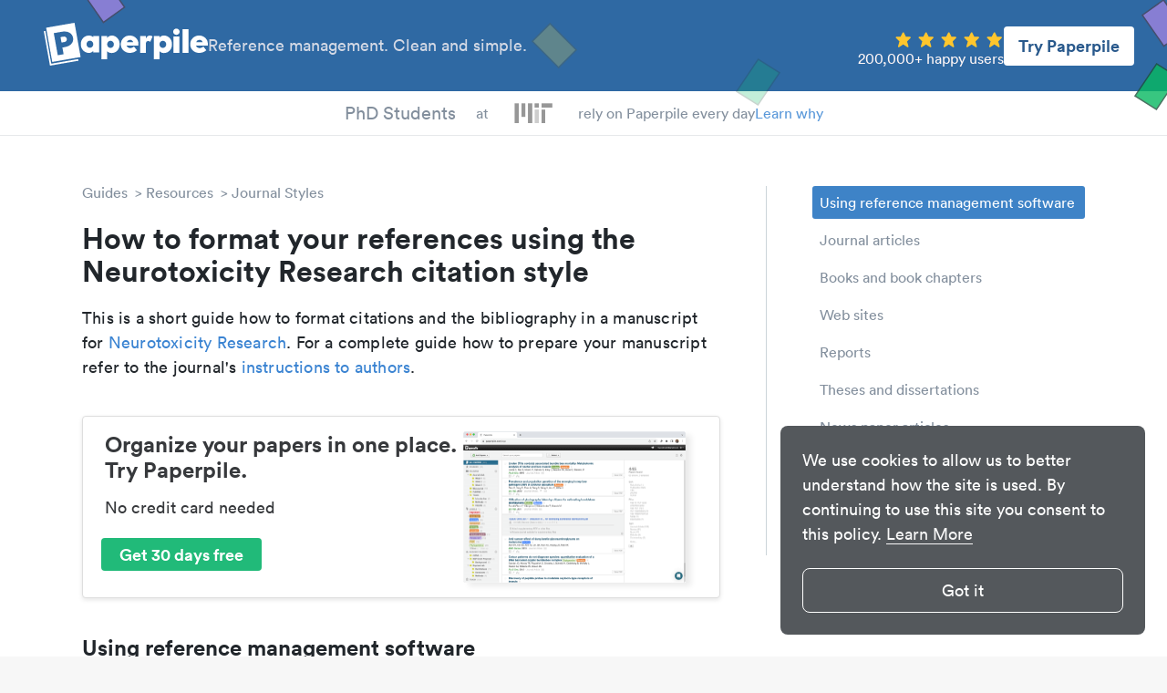

--- FILE ---
content_type: text/html
request_url: https://paperpile.com/s/neurotoxicity-research-citation-style/
body_size: 17596
content:
<!DOCTYPE html><html lang="en"><head><meta charset="utf-8"><title>Neurotoxicity Research citation style [Update November 2025] - Paperpile</title><link rel="preconnect" href="//www.google-analytics.com"><meta name="viewport" content="width=device-width,initial-scale=1,maximum-scale=1"><meta name="keywords" content=""><meta property="og:type" content="article"><meta property="og:title" content="Neurotoxicity Research citation style [Update November 2025] - Paperpile"><meta property="og:description" content="Neurotoxicity Research citation style guide with bibliography and in-text referencing examples: ✓Journal articles ✓Books ✓Book chapters ✓Reports ✓Web pages. PLUS: Download citation style files for your favorite reference manager."><meta property="og:image" content="https://paperpile.com/img/paperpile.png"><meta property="og:image:secure_url" content="https://paperpile.com/img/paperpile.png"><meta property="og:image:width" content="1200"><meta property="og:image:height" content="600"><meta property="og:locale" content="en_US"><meta property="og:url" content="https://paperpile.com/s/neurotoxicity-research-citation-style/"><meta property="og:site_name" content="Paperpile"><meta name="twitter:card" content="summary_large_image"><meta name="twitter:title" content="Neurotoxicity Research citation style [Update November 2025] - Paperpile"><meta name="twitter:description" content="Neurotoxicity Research citation style guide with bibliography and in-text referencing examples: ✓Journal articles ✓Books ✓Book chapters ✓Reports ✓Web pages. PLUS: Download citation style files for your favorite reference manager."><meta name="twitter:image:src" content="https://paperpile.com/img/paperpile.png"><meta name="twitter:site" content="@paperpile"><meta name="twitter:domain" content="Paperpile"><meta name="twitter:creator" content="@paperpile"><link rel="canonical" href="https://paperpile.com/s/neurotoxicity-research-citation-style/"><meta name="description" content="Neurotoxicity Research citation style guide with bibliography and in-text referencing examples: ✓Journal articles ✓Books ✓Book chapters ✓Reports ✓Web pages. PLUS: Download citation style files for your favorite reference manager."><meta name="robots" content="index,follow"><meta name="buildtarget" content="guides"><link rel="preload" as="image" href="https://cdn.paperpile.com/guides/img/logos/MIT.png"><link rel="preload" as="image" href="https://cdn.paperpile.com/i/img/interruptor-screenshot.png"><link rel="icon" media="(prefers-color-scheme:light)" href="https://cdn.paperpile.com/guides/img/favicon-light.png" type="image/png" sizes="32x32"><script async src="https://www.googletagmanager.com/gtag/js?id=G-6X1MS81N1Z"></script><script>function gtag(){dataLayer.push(arguments)}window.dataLayer=window.dataLayer||[],gtag("js",new Date),gtag("config","G-6X1MS81N1Z")</script><style>@charset "UTF-8";a,abbr,acronym,address,applet,article,aside,audio,b,big,blockquote,body,canvas,caption,center,cite,code,dd,del,details,dfn,div,dl,dt,em,embed,fieldset,figcaption,figure,footer,form,h1,h2,h3,h4,h5,h6,header,hgroup,html,i,iframe,img,ins,kbd,label,legend,li,mark,menu,nav,object,ol,output,p,pre,q,ruby,s,samp,section,small,span,strike,strong,sub,summary,sup,table,tbody,td,tfoot,th,thead,time,tr,tt,u,ul,var,video{margin:0;padding:0;border:0;font-size:100%;font:inherit;vertical-align:baseline}article,aside,details,figcaption,figure,footer,header,hgroup,menu,nav,section{display:block}ol,ul{list-style:none}blockquote,q{quotes:none}blockquote:after,blockquote:before,q:after,q:before{content:"";content:none}table{border-collapse:collapse;border-spacing:0}*,:after,:before{box-sizing:inherit}html{-webkit-text-size-adjust:100%;-ms-text-size-adjust:100%;box-sizing:border-box;background-color:#f7f7f7}body{background:#fff;line-height:1;display:flex;flex-direction:column;align-items:center;color:#21262b;font-family:Circular,"Helvetica Neue",Helvetica,"Segoe UI",Tahoma,Arial,sans-serif;-webkit-font-smoothing:antialiased;-moz-osx-font-smoothing:grayscale;min-height:100vh}body,html{position:relative;overflow-x:hidden}a{text-decoration:none;outline:0;color:#3b84d2}a:active,a:focus,a:hover{color:#3b84d2}h1{font-size:32px;font-weight:900;line-height:36px}h2{font-size:24px;font-weight:900;line-height:28px}h3{font-size:18px;font-style:normal;font-weight:900;line-height:20px}b,strong{font-weight:700}em,i{font-style:italic}sub{font-size:75%;line-height:0;position:relative;vertical-align:baseline}sup{font-size:75%;line-height:0;position:relative;vertical-align:baseline;top:-.5em}hr{background:#838f9d;border:0;height:2px;margin:40px 0 20px 0}.font-default{font-size:18px;line-height:23px}.font-small{font-size:16px;line-height:20px}.site-content{display:flex;flex:1 0 auto;justify-content:center}.site-content.fullpage{flex-direction:column;align-items:center;margin-top:0}.site-content.article-page,.site-content.category-page{position:relative}.content-area{max-width:700px}.widget-sidebar{border-left:1px solid #ccd4d9}.fixed .widget-sidebar{position:fixed;top:100px;overflow-y:auto;-ms-overflow-style:none;scrollbar-width:none}.fixed .widget-sidebar::-webkit-scrollbar{display:none}.widget-sidebar .pp-pro{margin-top:32px}.pro-area-sidebar{display:none}.pro-area-sidebar .pp-pro{margin-bottom:16px}.pro-area-topbar{width:100%}.language-selector{position:relative;user-select:none}.language-selector .value{display:flex;align-items:center;margin-right:30px;cursor:pointer;background-color:transparent;border:0;font:inherit}.language-selector .value:hover span{opacity:1}.language-selector svg{width:24px}.language-selector span{color:#fef6f6;opacity:.8;font-size:18px;margin-left:9px;margin-right:16px}.language-selector .dropdown-menu{display:none;position:absolute;background:#fff;box-shadow:0 4px 10px rgba(0,0,0,.25);border-radius:8px;padding:16px 0;z-index:2;top:40px;left:-8px;width:196px;cursor:unset}.language-selector .dropdown-menu.is-open{display:block}.language-selector .dropdown-menu .menu-item{opacity:1!important;display:flex;padding:6px 19px 6px 32px;align-items:center;cursor:pointer}.language-selector .dropdown-menu .menu-item:hover{background:#e6e8eb}.language-selector .dropdown-menu .menu-item span,.language-selector .dropdown-menu .menu-item svg{pointer-events:none}.language-selector .dropdown-menu span{color:#838f9d}@media (min-width:992px){.site-content{width:900px;margin-top:30px}.fixed .site-content{margin-top:80px}.fixed .site-content.fullpage{margin-top:50px}.content-area{width:600px}.widget-area{width:325px}.widget-sidebar{padding-left:25px;margin-left:25px;width:300px}}@media (min-width:1200px){.site-content{width:1100px;margin-top:50px}.fixed .site-content{margin-top:100px}.content-area{width:700px}.widget-area{width:400px}.widget-sidebar{padding-left:50px;margin-left:50px;width:350px}.pro-area-sidebar{display:block;position:absolute;top:40px;right:-30px}.category-page .pro-area-sidebar,.ezproxy-page .pro-area-sidebar{top:34px;left:calc(50% + 410px)}.fixed .pro-area-sidebar{position:fixed;top:157px;left:calc(50% + 410px);right:unset}}.site-header{width:100%}.site-menu-button{display:none;width:32px;position:absolute;left:20px;color:#f6fafd}.site-menu-button svg{fill:#f6fafd}.site-menu-button svg path{fill:#f6fafd}@keyframes moveitdown{0%{transform:translateY(0)}20%{transform:translateY(120%)}40%{transform:translateY(100%)}60%{transform:translateY(105%)}80%{transform:translateY(100%)}100%{transform:translateY(100%)}}@keyframes moveitup{0%{transform:translateY(0)}20%{transform:translateY(-115%)}40%{transform:translateY(-100%)}60%{transform:translateY(-103%)}80%{transform:translateY(-100%)}100%{transform:translateY(-100%)}}.fixed .site-branding.site-branding-fixed-scroll{position:fixed;width:100vw;height:32px;z-index:1}.fixed .site-branding.site-branding-fixed-scroll .site-branding-left{height:100%}.fixed .site-branding.site-branding-fixed-scroll .site-branding-right{display:none}.site-navigation-social-proof{background:inherit;z-index:1;display:flex;height:28px;align-items:center;gap:12px}.site-navigation-social-proof a,.site-navigation-social-proof div{animation-name:fadeInOpacity;animation-iteration-count:1;animation-timing-function:ease-in;animation-duration:.3s}.site-navigation-social-proof .site-navigation-social-proof-researches{display:flex;flex-direction:column;font-size:20px;font-style:normal;font-weight:500;color:#838f9d;overflow:hidden;height:50px;min-width:144px}.site-navigation-social-proof .site-navigation-social-proof-researches-inner{display:flex;flex-direction:column}.site-navigation-social-proof .site-navigation-social-proof-researches-element{box-sizing:border-box;display:flex;justify-content:end;align-items:center;text-align:center;height:50px;transition:all .3s ease;cursor:pointer;will-change:transform}.site-navigation-social-proof .site-navigation-social-proof-at{display:flex;color:#838f9d;align-self:stretch;font-size:16px;font-style:normal;font-weight:450;transition:transform 3s;overflow:hidden;flex-direction:column;justify-content:center}.site-navigation-social-proof.german .site-navigation-social-proof-at{height:28px;justify-content:end;flex-direction:column;align-items:center}.site-navigation-social-proof.german .site-navigation-social-proof-at div{width:48px;min-height:28px;display:flex;justify-content:center;align-items:center}.site-navigation-social-proof .site-navigation-social-proof-rely{color:#838f9d;display:flex;flex-direction:column;justify-content:center;align-self:stretch;font-size:16px;font-style:normal;font-weight:450}.site-navigation-social-proof .site-navigation-social-proof-rely-mobile{display:none}.site-navigation-social-proof .site-navigation-social-proof-logos{display:flex;justify-content:end;flex-direction:column;align-items:center;align-self:stretch;height:28px;width:98px}.site-navigation-social-proof .site-navigation-social-proof-logos img{width:98px;height:28px;transition:all .3s ease;will-change:transform;cursor:pointer}.site-navigation-social-proof .site-navigation-social-proof-learn-why{display:flex;flex-direction:column;justify-content:center;align-self:stretch;color:#5998da;font-size:16px;font-style:normal;font-weight:500;cursor:pointer}@media (max-width:767px){.fixed .site-header .site-navigation.site-navigation-fixed-scroll{top:32px;height:32px}.site-header .site-navigation.site-navigation-fixed-scroll{height:32px}.site-header .site-navigation.site-navigation-fixed-scroll>div{width:100%}.site-navigation-social-proof{gap:6px;height:16px;width:100%}.site-navigation-social-proof .site-navigation-social-proof-logos{height:16px;width:56px}.site-navigation-social-proof .site-navigation-social-proof-logos img{width:56px;height:16px}.site-navigation-social-proof .site-navigation-social-proof-at{font-size:.7em}.site-navigation-social-proof.german .site-navigation-social-proof-at{height:16px}.site-navigation-social-proof.german .site-navigation-social-proof-at div{min-height:16px;width:34px}.site-navigation-social-proof.german .site-navigation-social-proof-researches .site-navigation-social-proof-researches-inner{width:78px}.site-navigation-social-proof .site-navigation-social-proof-rely{display:none}.site-navigation-social-proof .site-navigation-social-proof-rely-mobile{font-size:.7em;color:#838f9d;display:flex;flex-direction:column;justify-content:center;align-self:stretch;font-style:normal;font-weight:450}.site-navigation-social-proof .site-navigation-social-proof-researches{height:28px;font-size:12px;min-width:unset}.site-navigation-social-proof .site-navigation-social-proof-researches .site-navigation-social-proof-researches-inner{width:68px;margin-top:.5px}.site-navigation-social-proof .site-navigation-social-proof-researches .site-navigation-social-proof-researches-element{height:28px;font-size:.9em}.site-navigation-social-proof .site-navigation-social-proof-learn-why{position:absolute;right:8px;border:1px solid #2f69a3;padding:4px;border-radius:4px;font-size:10px;height:16px;background:#f6fafd;font-weight:700;cursor:pointer;color:#2f69a3}}.site-branding{height:120px;display:flex;align-items:center;background-color:#2f69a3}.site-branding .site-logo{margin-left:90px}.site-branding .site-logo svg{color:#fff;width:154px;fill:#fff}.site-branding .site-title{flex:1;display:flex;justify-content:center;align-items:flex-start;color:#f6fafd}.site-branding .site-title svg{margin-right:10px;width:40px;height:41px;fill:#f6fafd}.site-branding .site-title h3{margin-bottom:4px;font-size:25px;line-height:100%}.site-branding .site-title p{opacity:.8;margin:0;line-height:137.5%}.site-branding .btn-try{margin-right:60px;border:0;background-color:#fff;color:#29598c;font-size:18px;line-height:23px;font-weight:700;font-family:inherit;border-radius:4px;padding:10px 16px;cursor:pointer}.site-branding .btn-try:focus,.site-branding .btn-try:hover{outline:0;box-shadow:0 0 0 6px #9bc2e8}.site-navigation{background:#fff;z-index:1}.site-navigation ul.site-navigation-links{background:inherit;z-index:1;display:flex;justify-content:center;align-items:center;border-bottom:1px solid #e6e8eb;height:48px}.site-navigation li{font-size:16px;line-height:150%;padding:10px 15px}.site-navigation li a{color:#838f9d}.site-navigation li a:focus,.site-navigation li a:hover{color:#5a6b77}.site-navigation .fixed-nav-item{display:none}.site-navigation .navigation-logo{position:fixed;left:90px;top:9px}.site-navigation .navigation-logo svg{width:112px;color:#2f3844;fill:#2f3844}.site-navigation .nav-btn-try{position:fixed;top:8px;right:70px;font-weight:700;font-size:16px;font-family:Circular,"Helvetica Neue",Helvetica,"Segoe UI",Tahoma,Arial,sans-serif;line-height:137.5%;padding:1px 20px;color:#2f69a3;border:2px solid #2f69a3;background:#fff;box-sizing:border-box;border-radius:8px;cursor:pointer}.site-navigation .nav-btn-try:focus,.site-navigation .nav-btn-try:hover{outline:0;background:#2f69a3;color:#fff}.fixed .site-navigation{position:fixed;top:0;width:100%;box-shadow:0 2px 4px rgba(0,0,0,.1)}.fixed .site-navigation .fixed-nav-item{display:block}.mobile-nav.open{display:block}.btn-cta{border:1px solid #21ba79;color:#fff!important;background-color:#21ba79;font-size:18px;line-height:22px;font-weight:700;font-family:inherit;border-radius:4px;padding:8px 20px;cursor:pointer}.btn-cta:focus,.btn-cta:hover{outline:0;color:#fff!important;border-color:#238f5c;background-color:#238f5c}.btn-start:focus,.btn-start:hover{outline:0;color:#fff!important;border-color:#21ba79;background-color:#21ba79;box-shadow:0 0 0 6px rgba(52,175,123,.6509803922)}.signup-area{position:relative;height:210px;width:100%;background-color:#2f69a3;display:flex;justify-content:center;align-items:center}.signup-area .cta-wrap{position:relative;display:flex;flex-direction:column;align-items:center}.signup-area .cta-wrap p{font-weight:700;font-size:24px;line-height:30px;color:#f6fafd;margin:0 0 24px 0}.signup-area .cta-wrap svg.start-pp{fill:#fff;position:absolute;width:161px;left:calc(50% + 83px + 16px);top:50px}.signup-area .cta-wrap .start-pp-mobile{display:none;margin-top:8px;fill:#fff;width:160px}.bottom-content{width:100%;background-color:#f7f7f7}.bottom-content .logo-p{position:absolute;left:90px;color:#2f3844}.bottom-content .logo-p svg{width:27px}.bottom-content h4{font-size:16px;color:#2f3844;font-weight:700}.bottom-content .container{position:relative;display:flex;justify-content:space-evenly;max-width:1440px;padding:0 90px;margin:48px auto 64px auto}.bottom-content .section h4{margin-top:48px}.bottom-content .section h4:first-child{margin-top:0}.bottom-content .section ul{list-style:none}.bottom-content .section ul li{margin:24px 0 0 0;font-size:16px;line-height:20px}.bottom-content .section ul li a{color:#2f3844;outline:0;margin:0 -4px;padding:0 4px;border-radius:4px;white-space:nowrap}.bottom-content .section ul li a:active,.bottom-content .section ul li a:focus,.bottom-content .section ul li a:hover{background-color:#e6e8eb}.bottom-content .section ul li sup{margin-left:4px;font-weight:700;font-size:14px;line-height:17px;color:#f07675}.site-footer{width:100%;margin:40px 0 0 0;color:#838f9d;background-color:#f4f4f4;height:56px;display:flex;justify-content:space-evenly}.site-footer ul.footer-links{display:flex;justify-content:center;align-items:center;flex-wrap:wrap;height:100%}.site-footer ul.footer-links li{font-size:inherit;color:inherit;line-height:150%}.site-footer ul.footer-links li a{color:#838f9d;outline:0;margin:0 -4px;padding:0 4px;border-radius:4px;white-space:nowrap}.site-footer ul.footer-links li a:active,.site-footer ul.footer-links li a:focus,.site-footer ul.footer-links li a:hover{background-color:#e6e8eb}.site-footer ul.footer-links .sep{user-select:none;margin:0 8px;color:#b3bdc3}.site-footer ul.footer-links.social-icons li{line-height:100%;margin-left:16px}.site-footer ul.footer-links.social-icons li a{color:#b3bdc3}.site-footer ul.footer-links.social-icons li a svg{width:20px;fill:currentColor}.site-footer ul.footer-links.social-icons li a:focus,.site-footer ul.footer-links.social-icons li a:hover{color:#838f9d;background-color:transparent}.breadcrumb-item+.breadcrumb-item:before{display:inline-block;content:">";margin:0 4px}.breadcrumb-item:hover{color:#5a6b77}.breadcrumb a{color:#838f9d;line-height:150%}.page-content .toc-macro{margin-bottom:50px;background:#ddebf8;padding:24px}.page-content .toc-macro .toc-macro-title{font-weight:700;color:#3b84d2;font-size:18px;margin-bottom:16px}.page-content .toc-macro ul{list-style-type:none;margin:0;padding:0;display:flex;flex-direction:column;gap:4px}.page-content .toc-macro ul li::marker{display:none}.page-content .toc-macro ul li a{background:0 0;text-decoration:underline;text-underline-offset:4px}@media screen and (max-width:780px){.page-content .toc-macro ul li a{font-size:16px}}.article-page .page-content a{background-color:transparent;color:inherit;-webkit-transition:background .15s cubic-bezier(.33,.66,.66,1);-o-transition:background .15s cubic-bezier(.33,.66,.66,1);transition:background .15s cubic-bezier(.33,.66,.66,1);border-bottom:3px solid #b7b3e0}.article-page .page-content a:active,.article-page .page-content a:focus,.article-page .page-content a:hover{background-color:#b7b3e0;color:#000}.page-content figure a{color:#3b84d2;border-style:none}.page-content figure a:active,.page-content figure a:focus,.page-content figure a:hover{color:#3b84d2;background-color:transparent}.page-content .image-wrap-no-tag{margin-bottom:20px;display:flex}.page-content .image-wrap-no-tag .figure-image-wrap{display:flex}.page-content .image-wrap-no-tag .figure-image-wrap img{height:100%;flex:1;max-width:100%;border-radius:4px}.page-content>.image-wrap-no-tag{justify-content:center}.page-content li>.image-wrap-no-tag{margin-top:20px}.page-content span.inline{display:inline}.page-content span.inline:after{content:" "}.page-content span.inline img{height:20px;width:auto;margin-bottom:-4px}.page-content ol,.page-content p,.page-content ul{font-family:Georgia,serif;font-size:19px;letter-spacing:.2px;line-height:30px;padding-bottom:20px}.page-content ul{list-style-type:disc;margin-left:48px}.page-content ul li p{display:inline}.page-content ol{list-style:none;counter-reset:list;margin-left:40px}.page-content ol>li{counter-increment:list;text-indent:-35px;margin-top:10px}.page-content ol>li ul{text-indent:0}.page-content ol>li p{display:inline}.page-content ol>li::before{content:counter(list);font-family:Circular,"Helvetica Neue",Helvetica,"Segoe UI",Tahoma,Arial,sans-serif;margin:4px 10px 0 0;font-size:16px;background-color:#ef544f;width:24px;height:24px;text-indent:8px;padding-left:0;line-height:24px;vertical-align:top;border-radius:13px;-moz-background-clip:padding;-webkit-background-clip:padding-box;background-clip:padding-box;color:#fff;display:inline-block}.page-content h1{margin:20px 0}.page-content h2,.page-content h3{margin:40px 0 20px 0}.page-content .box+h2,.page-content .box+h3{margin:60px 0 20px 0}.page-content h2:before{display:block;content:"";height:120px;margin:-120px 0 0}.page-content pre{font-family:Monaco,Menlo,Consolas,"Courier New",monospace;font-size:16px;line-height:22px;overflow-x:auto;overflow-y:hidden;padding-bottom:20px}.page-content .faq-content ol,.page-content .faq-content p,.page-content .faq-content ul{padding:0}.page-content kbd{font-family:Monaco,Menlo,Consolas,"Courier New",monospace;border:1px solid #ddd;padding:0 4px;border-radius:5px;font-size:.85rem;white-space:nowrap}.page-content tt{font-family:Monaco,Menlo,Consolas,"Courier New",monospace;font-size:.85rem}.page-content .pp-macro-button{border:1px solid #ccd4d9;background-color:#ccd4d9;color:#21262b;padding:0 4px;border-radius:5px;font-size:.85rem;white-space:nowrap}.article-page .page-content .file{background-color:#ddebf8;color:#5998da;font-weight:700;font-size:14px;line-height:18px;border-radius:4px;min-width:475px;width:fit-content;width:-moz-fit-content;padding:0 24px;display:flex;align-items:center}.article-page .page-content .file svg{fill:currentColor;margin-left:16px}.article-page .page-content .file .text{flex:1;padding:14px 0 16px 0}.article-page .page-content .file .icon{border-radius:4px;font-size:12px;line-height:15px;margin-right:16px}.article-page .page-content .file .icon-download{margin-right:16px}.article-page .page-content .file.pdf .icon{background-color:#ec5553;color:#fff}.article-page .page-content .file:hover{background-color:#5998da!important;color:#fff!important}@media (max-width:767px){.article-page .page-content .file{min-width:unset}}.page-content .related-articles-wrap{width:800px;margin-left:calc((100% - 800px)/ 2);display:grid;grid-template-columns:repeat(3,220px);grid-template-rows:auto auto;grid-auto-flow:column;column-gap:70px;row-gap:16px}.page-content .related-articles-wrap .related-article-block,.page-content .related-articles-wrap .related-article-title{margin:0;padding:0;display:flex}.page-content .related-articles-wrap .related-article-block:focus,.page-content .related-articles-wrap .related-article-block:hover,.page-content .related-articles-wrap .related-article-title:focus,.page-content .related-articles-wrap .related-article-title:hover{background-color:transparent}.page-content .related-articles-wrap .related-article-block figure,.page-content .related-articles-wrap .related-article-title figure{margin:0;justify-content:flex-end}.page-content .video-wrap.local::after{display:none}.page-content .video-wrap.wistia{display:flex}@media (max-width:1200px){.page-content .video-wrap.wistia>div.wistia_embed{height:auto!important;width:100%!important}}.page-content .video-wrap{overflow:hidden;position:relative;margin-bottom:20px}.page-content .video-wrap iframe{position:absolute;top:0;left:0;width:100%;height:100%;border-radius:4px}.page-content .video-wrap::after{padding-top:56.25%;display:block;content:""}.page-content .video-wrap.extra-wide{--full-width:1000px;max-width:var(--full-width);margin-left:calc((100% - var(--full-width))/ 2);margin-right:calc((100% - var(--full-width))/ 2)}@media (max-width:1300px){.page-content .video-wrap.extra-wide{--full-width:800px!important}}@media (max-width:1200px){.page-content .video-wrap.extra-wide{margin-left:auto;margin-right:auto;max-width:100%}}.page-content .download-links{margin-bottom:20px;display:flex;justify-content:center;align-items:center}.page-content .download-links a:first-child{margin-right:24px}.page-content .download-links figure{margin:0}.page-content .highlight{background-color:#fef599;border-radius:4px;padding:0 2px;margin:0 -2px}.page-content .highlight.highlight-blue{background-color:#ddebf8}figure{display:flex;justify-content:center;flex-direction:column;margin:40px auto}h2+figure,h3+figure,p+figure{margin-top:20px}figure .figure-image-wrap{text-align:center}figure figcaption{margin:10px 0 0 0;font-style:italic;font-size:16px;line-height:20px;color:#838f9d}figure.table figcaption{margin:0 0 20px 0}figure.center-caption{text-align:center}@media (min-width:1500px){figure.side-caption-wide{flex-direction:row;margin-left:-150px}figure.side-caption-wide figcaption{margin:0 0 0 20px}}@media (min-width:768px){figure.side-caption{flex-direction:row}figure.side-caption figcaption{width:200px;margin:0 0 0 20px}figure.side-caption img{margin:0}}figure img{border-radius:4px}figure img,figure table{height:auto;max-width:100%;margin:0 auto}figure.border img{border:1px solid #ccd4d9;padding:20px}figure.featured{justify-content:flex-end}figure.table{overflow-x:auto}figure.extra-wide{--full-width:1000px;max-width:var(--full-width);margin-left:calc((100% - var(--full-width))/ 2);margin-right:calc((100% - var(--full-width))/ 2)}@media (max-width:1300px){figure.extra-wide{--full-width:800px!important}}@media (max-width:1200px){figure.extra-wide{margin-left:auto;margin-right:auto;max-width:100%}}figure table{width:100%;font-family:Circular,"Helvetica Neue",Helvetica,"Segoe UI",Tahoma,Arial,sans-serif;font-size:16px;line-height:22px;border-width:2px;color:#838f9d;border-color:#838f9d;border-top-style:solid;border-bottom-style:solid;background-color:#f7f7f7}figure td{padding:9px 12px;vertical-align:top}figure td p{font-family:inherit!important;font-size:inherit!important;line-height:inherit!important;display:inline-block}figure td p:first-child{padding:0}figure th{padding:0;vertical-align:top;font-weight:700;padding:9px 12px}figure thead>tr{border-bottom:2px solid #838f9d}figure.striped table tr:nth-child(even) td{background:rgb(236.8,236.8,236.8)}@media (max-width:768px){figure.table{margin:0 auto!important;max-width:100%}}.infotable.striped table tr:nth-child(even) th{background:rgb(236.8,236.8,236.8)}.infotable.striped table tr th{text-align:left}.box{position:relative;background:#f7f7f7;padding:20px;margin:0 0 20px 0;border-radius:4px}.box ol,.box p,.box ul{font-family:Circular,"Helvetica Neue",Helvetica,"Segoe UI",Tahoma,Arial,sans-serif;font-size:inherit}.box ol:last-child,.box p:last-child,.box ul:last-child{padding-bottom:0}.box .box-title{position:absolute;top:0;left:0;font-weight:700;font-size:16px;line-height:30px;padding:0 25px;border-top-left-radius:4px;color:#f7f7f7;background-color:#838f9d}.box .box-title+.box-content{margin-top:16px}.box.box-with-icon{display:flex}.box svg{width:24px;height:24px;margin-right:12px;margin-top:4px}.box svg+.box-content{flex:1}li>.box{margin:10px 0}.box-content h3{margin-top:0}.box.long-quote{color:#838f9d;background:#fff;padding:0 0 0 10px;border-radius:0;margin:0 0 20px 0;border-left:4px solid rgb(202.2162162162,207.3243243243,213.2837837838)}.box.long-quote ol,.box.long-quote p,.box.long-quote ul{font-family:Circular,"Helvetica Neue",Helvetica,"Segoe UI",Tahoma,Arial,sans-serif}.box.long-quote p:last-child{padding-bottom:0}.pp-faq-wrap{border:1px solid #d9dfe3;border-radius:4px;margin-top:32px;margin-bottom:48px}details.pp-faq{border-bottom:1px solid #d9dfe3;color:#2f3844}details.pp-faq>summary{font-weight:700;font-size:20px;line-height:120%;padding:16px 38px 16px 24px;cursor:pointer;position:relative;display:block;outline:0;list-style:none}details.pp-faq>summary::-webkit-details-marker{display:none}details.pp-faq>summary:after{content:"+";color:#5998da;position:absolute;top:calc(50% - 12px);right:24px}details.pp-faq:first-child>summary{border-top-left-radius:4px;border-top-right-radius:4px}details.pp-faq:last-child{border-bottom:0}details.pp-faq:last-child>summary{border-bottom-left-radius:4px;border-bottom-right-radius:4px}details.pp-faq>div.box,details.pp-faq>div.callout,details.pp-faq>div.image-wrap-no-tag,details.pp-faq>h2,details.pp-faq>h3,details.pp-faq>ol,details.pp-faq>p,details.pp-faq>ul{padding-left:26px;padding-right:38px}details.pp-faq>div.box:last-child,details.pp-faq>div.callout:last-child,details.pp-faq>div.image-wrap-no-tag:last-child,details.pp-faq>h2:last-child,details.pp-faq>h3:last-child,details.pp-faq>ol:last-child,details.pp-faq>p:last-child,details.pp-faq>ul:last-child{padding-bottom:0}details.pp-faq summary+*{margin-top:0}details.pp-faq[open]{padding-bottom:16px}details.pp-faq[open]>summary:after{content:"–"}.widget-outline{font-size:16px;line-height:20px}.widget-outline li{margin:5px 0}.widget-outline a{display:block;padding:5px 0;color:#838f9d;padding:8px 8px}.widget-outline a:hover{background:#f7f7f7;border-radius:3px}.widget-outline a.active{color:#fff;background:rgb(61.7285714286,130.5,199.2714285714);border-radius:3px}.category-page .page-content h1,.category-page .page-content h2{margin:20px 0}.category-page .page-content h3{margin:10px 0}.category-page .page-content h2:before{display:block;content:"";height:100px;margin:-100px 0 0}.category-page .page-content h2:first-child:before{display:none}.category-page .page-content p{font-family:Georgia,serif;font-size:18px;letter-spacing:.2px;line-height:24px;padding-bottom:20px}.search-page .highlight{background-color:#fef599}.index-page{display:flex;flex-wrap:wrap;justify-content:center;align-content:flex-start}.main-category{display:block;margin:20px;padding:20px;color:#21262b;border:1px solid #ccd4d9;height:200px;width:320px}.main-category:hover{background:#f7f7f7}.main-category p{margin:0;padding:10px;font-size:16px;line-height:18px}.main-category h2{margin:0;padding:10px}.main-category img{max-width:100%;padding:10px;box-sizing:border-box}.error{align-self:center;text-align:center;width:100%;font-size:32px;color:#838f9d}.mobile-nav{display:none;position:fixed;top:46px;left:28px;width:calc(100% - 28px - 28px);z-index:2;background:#f7f7f7;border-radius:8px;box-shadow:0 4px 10px rgba(0,0,0,.25);padding:28px 0 48px 0}.mobile-nav li{margin:32px 48px 0 48px}.mobile-nav li a{padding:8px 24px;margin:-8px -24px;color:#838f9d;font-size:24px;line-height:100%;border-radius:4px;-webkit-tap-highlight-color:transparent;-webkit-user-select:none}.mobile-nav li a svg{width:24px;margin-right:20px}.mobile-nav li a:active{background-color:#ddebf8;color:#838f9d}.mobile-nav hr{background:#b3bdc3;height:1px;margin:32px 0 0 0}.mobile-nav #close{position:absolute;top:24px;right:24px;width:24px;z-index:3;fill:#b3bdc3}@media (max-width:991px){.fixed .site-header .site-navigation .fixed-nav-item{display:none}.site-content{margin-top:30px;width:100vw}.widget-area{display:none}.content-area{width:100%;padding-left:50px;padding-right:50px}.site-branding .site-logo{display:none}.site-branding .site-title{justify-content:center}.site-branding .language-selector{display:none}.site-menu-button{display:block}.site-navigation{display:none}.site-navigation-logo{display:none!important}.btn-try{display:none}}@media (max-width:929px){.bottom-content .logo-p{left:24px}.bottom-content .container{flex-direction:column;justify-content:flex-start;padding:0 0 0 76px;margin-bottom:0}.bottom-content .container .section{margin-bottom:48px}}@media (max-width:1024px){.page-content .related-articles-wrap{margin:0 auto;width:max-content;grid-template-columns:220px;grid-template-rows:auto;grid-auto-flow:row;row-gap:16px}.page-content .related-articles-wrap .related-article-title{margin-bottom:16px}.page-content .related-articles-wrap .related-article-title:last-child{margin-bottom:0}}@media (min-width:600px) and (max-width:929px){.bottom-content .section ul li{width:50%;float:left}}@media (max-width:767px){.font-default{font-size:16px}.font-small{font-size:14px}.site-footer{padding:32px 80px;height:unset;flex-direction:column-reverse}.site-footer ul.footer-links{flex-direction:column}.site-footer ul.footer-links .sep{display:none}.site-footer ul.footer-links li{margin:8px 0 0 0;text-align:center}.site-footer ul.footer-links li.footer-link-llc{order:3}.site-footer ul.footer-links li.footer-link-what{order:2}.site-footer ul.footer-links.social-icons{flex-direction:row;margin-top:16px;margin-bottom:24px}.site-footer ul.footer-links.social-icons li{margin:0 0 0 16px}.site-footer ul.footer-links.social-icons li:first-child{margin:0}.signup-area{height:250px}.signup-area .cta-wrap p{font-size:20px;line-height:25px}.signup-area .cta-wrap .start-pp{display:none}.signup-area .cta-wrap .start-pp-mobile{display:block}.sheet-footer-right{display:none}}@media (max-width:479px){.site-title svg{display:none}.site-title div{max-width:230px}.content-area{padding-left:20px;padding-right:20px}.article-page .page-content ol,.article-page .page-content ul{margin-left:30px}.interruptor-box-wrap .cta-wrap{position:static!important;margin-top:14px}}@media (max-width:620px){.interruptor-box-wrap.with-screenshot{flex-direction:column-reverse!important;align-items:start;gap:0!important}.interruptor-box-wrap.with-screenshot .interruptor-right{margin-bottom:12px;min-width:100%!important;height:auto!important}.interruptor-box-wrap.with-screenshot .interruptor-right img{max-width:unset!important}}.page-content blockquote{font-family:Circular,"Helvetica Neue",Helvetica,"Segoe UI",Tahoma,Arial,sans-serif;font-weight:700;color:#2f69a3;padding:5px 5px;font-size:22px;line-height:25px}@media (max-width:1399px){.page-content blockquote:before{content:"“";font-size:60px;color:#2f69a3;position:absolute;width:20px;height:30px;left:-30px;top:15px}.page-content blockquote.left,.page-content blockquote.right{margin:10px auto 20px auto;width:80%;position:relative;quotes:"“" "”" "‘" "’"}.page-content blockquote.left p,.page-content blockquote.right p{margin:0}}@media (min-width:1400px){.page-content blockquote{width:200px}.page-content blockquote.left{margin:0 20px 0 -120px;padding:10px;float:left;text-align:right}.page-content blockquote.right{margin:0 -120px 0 20px;padding:10px;float:right;text-align:left}}@keyframes fadeInOpacity{0%{opacity:0}100%{opacity:1}}.cc-window{display:block;position:fixed;bottom:24px;right:24px;z-index:99;padding:24px;max-width:400px;border-radius:8px;font-family:Circular,"Helvetica Neue",Helvetica,"Segoe UI",Tahoma,Arial,sans-serif;font-size:18px;line-height:150%;opacity:1;animation-name:fadeInOpacity;animation-iteration-count:1;animation-timing-function:ease-in;animation-duration:.3s}.cc-window a.cc-link{color:#f7f7f7;opacity:1;text-decoration:underline;text-underline-position:under;display:unset}.cc-window a.cc-link:hover{color:#e6e8eb}.cc-window .cc-compliance{margin-top:24px}.cc-window .cc-compliance a{display:block;color:#fff;border:1px solid #fff;border-radius:8px;padding:10px;text-align:center;cursor:pointer}.cc-window.cc-invisible{display:none}@media (min-width:320px) and (max-width:767px){.cc-window{max-width:none!important;bottom:0;right:0;border-radius:0;padding:16px;font-size:14px;line-height:120%}.cc-window .cc-compliance{margin-top:16px;display:flex;justify-content:flex-end}.cc-window .cc-compliance a{max-width:50%;width:50%}.cc-window .cc-link{position:absolute;bottom:26px;left:16px;width:calc(50% - 16px);text-align:center}}.sheets{position:absolute;z-index:0;user-select:none}.sheets svg{opacity:.8}.sheet-header-left{top:-24px;left:34px}.sheet-header-right{top:17px;right:-20px;z-index:2}.fixed .sheet-header-right{z-index:0}.sheet-nav-left{left:-6px;top:-24px}.sheet-nav-right{right:-12px;top:-30px}.sheet-signup-leftend{opacity:.2;left:0;top:-48px;z-index:1}.sheet-signup-left{opacity:.2;left:-250px}.sheet-signup-right{opacity:.2;right:-320px;top:62px}.sheet-signup-rightend{opacity:.2;right:0;top:83px}.sheet-footer-right{opacity:.1;right:25px;bottom:2px}@media (max-width:1080px){.article-page .page-content .toc-macro{width:auto;transform:none}}#exitpopup_div #btn-modal-close{cursor:pointer;width:22px;height:22px;display:flex;fill:#b3bdc3;position:absolute;right:24px;top:20px;z-index:1}@media (max-width:768px){#exitpopup_div #btn-modal-close{width:18px;height:18px}}#exitpopup_div .interruptor-box-wrap{width:100%;color:#2f3844;font-family:Circular,"Helvetica Neue",Helvetica,"Segoe UI",Tahoma,Arial,sans-serif;border:1px solid #d9dfe3;border-radius:4px;box-shadow:0 2px 5px rgba(0,0,0,.1);background-color:#fff;padding:24px;position:relative}#exitpopup_div .interruptor-box-wrap .heading{font-weight:700;font-size:24.3564px;line-height:115%;max-width:393px}#exitpopup_div .interruptor-box-wrap .text{margin-top:10px;font-weight:450;font-size:18px;line-height:150%}#exitpopup_div .interruptor-box-wrap .cta-wrap{position:absolute;bottom:28px;right:22px}#exitpopup_div .interruptor-box-wrap .cta-wrap .cta-button{display:inline-flex;align-items:center;padding:6.5px 20px;background-color:#21ba79;border-radius:4px;text-decoration:none;color:#fff;font-weight:700;font-size:18px;line-height:23px}#exitpopup_div .interruptor-box-wrap.with-screenshot{display:flex;flex-direction:row;gap:42px;padding:60px;width:700px}#exitpopup_div .interruptor-box-wrap.with-screenshot .cta-wrap{position:static;margin-top:40px}#exitpopup_div .interruptor-box-wrap.with-screenshot .interruptor-right{min-width:300px;height:204px;position:relative;display:flex;justify-content:center}#exitpopup_div .interruptor-box-wrap.with-screenshot .interruptor-right a{margin:0;padding:0}#exitpopup_div .interruptor-box-wrap.with-screenshot .interruptor-right a img{box-shadow:6px 4px 6px 0 rgba(0,0,0,.08);cursor:pointer}@media (max-width:768px){#exitpopup_div .interruptor-box-wrap.with-screenshot{flex-direction:column-reverse!important;align-items:start;gap:0!important;padding:48px 24px 32px 24px;width:auto}#exitpopup_div .interruptor-box-wrap.with-screenshot .interruptor-right{margin-bottom:12px;min-width:100%!important;height:auto!important}#exitpopup_div .interruptor-box-wrap.with-screenshot .interruptor-right img{max-width:unset!important}#exitpopup_div .interruptor-box-wrap.with-screenshot .cta-wrap{position:static;margin-top:14px}}.article-page .page-content .tabs,.category-page .page-content .tabs{margin-top:16px;user-select:none}.article-page .page-content .tabs a,.category-page .page-content .tabs a{align-items:center;border:1px solid transparent;display:flex;justify-content:center;margin:0 0 -1px 0;padding:.5em 1em;vertical-align:top;cursor:pointer}.article-page .page-content .tabs a:hover,.category-page .page-content .tabs a:hover{background:inherit;color:#21262b}.article-page .page-content .tabs li,.category-page .page-content .tabs li{display:block;margin:0}.article-page .page-content .tabs li.is-active a,.category-page .page-content .tabs li.is-active a{border-radius:0;border-top-left-radius:4px;border-top-right-radius:4px;border:1px solid #d9dfe3;border-bottom-color:#fff;color:#3b84d2}.article-page .page-content .tabs ul,.category-page .page-content .tabs ul{display:flex;flex-grow:1;flex-shrink:0;margin:0;padding:0}.article-page .page-content .tab,.category-page .page-content .tab{border:1px solid #d9dfe3;border-radius:4px;padding-top:10px}.article-page .page-content .tab>p,.category-page .page-content .tab>p{margin-left:30px}.article-page .page-content .tab .image-wrap-no-tag,.category-page .page-content .tab .image-wrap-no-tag{margin-left:30px;padding-right:16px}.article-page .page-content .tab .box,.category-page .page-content .tab .box{margin-left:30px;margin-right:30px}.article-page .page-content .tab ol,.category-page .page-content .tab ol{margin-left:60px}@media (max-width:479px){.article-page .page-content .tab ol,.article-page .page-content .tab ul,.category-page .page-content .tab ol,.category-page .page-content .tab ul{margin-left:60px}}.article-page .page-content li code,.article-page .page-content p code,.category-page .page-content li code,.category-page .page-content p code{font-weight:700}.article-page .page-content li svg,.article-page .page-content p svg,.category-page .page-content li svg,.category-page .page-content p svg{margin-bottom:-4px}.article-page .page-content .tags,.category-page .page-content .tags{display:inline;vertical-align:text-top}.article-page .page-content .tags .tag,.category-page .page-content .tags .tag{margin-left:8px;height:20px;padding:2px 8px;border-radius:4px;background:#e6e8eb;color:#838f9d;font-weight:400;font-size:12px;line-height:15px}.box-tip{background-color:#e4fff5;border:1px solid #b2decb}.box-tip svg{color:#238f5c;fill:#238f5c}.box-note{background-color:#edf6ff;border:1px solid #c5d7ea}.box-note svg{color:#2f69a3;fill:#2f69a3}.box-warning{background-color:#fffcdc;border:1px solid #ecde9d}.box-warning svg{color:#ceb74c;fill:#ceb74c}.box.box-with-icon{display:flex}.box svg{width:24px;height:24px;margin-right:12px;margin-top:4px}.box svg+.box-content{flex:1}.citation-example{margin-top:16px;color:#838f9d}.citation-example .type{font-weight:700;padding:0}.citation-example .example{background:#fff;color:#000;font-family:Georgia,serif;padding:16px;border:1px solid #d9dfe3;border-radius:4px;overflow-wrap:break-word;word-wrap:break-word;-ms-word-break:break-all;word-break:break-all;word-break:break-word}.citation-example .example p{font-family:inherit;margin:0}.citation-example .example.style-apa,.citation-example .example.style-mla{text-indent:-.5in;padding-left:64px}.citation-example .example.style-vancouver{display:flex}.citation-example .example.style-vancouver .csl-left-margin{display:inline-block}.citation-example .example.style-vancouver .csl-right-inline{display:inline-block;flex:1}.citation-example pre.example{font-family:monospace}.citation-example.edition-7:last-child .example{margin-bottom:0}.citation-example.edition-6:last-child .example{margin-bottom:0}.citation-example.allow-copy .copy-btn-wrap{margin-top:16px;margin-bottom:-8px;display:flex;justify-content:flex-end}.citation-example.allow-copy button.copy-citation{background:#e6e8eb;border:0;outline:0;cursor:pointer;padding:0 10px;min-width:121px;border-radius:4px;font-family:inherit;font-size:16px;line-height:150%;color:#838f9d}.citation-example.allow-copy button.copy-citation.active{color:#21ba79}.example>blockquote,blockquote.example{margin-top:16px;line-height:150%;font-size:18px;letter-spacing:.2px;line-height:150%}span.intext{background-color:#ddebf8;border-radius:4px;padding:2px}span.intext.example{font-family:Georgia,serif;font-weight:400;background-color:#fff;border:1px solid #d9dfe3}.box.intext-example{color:#838f9d}.box.intext-example p{padding:0}.box.intext-example .bibguru-intext-example:last-child{margin-bottom:0}p.bibguru-intext-example{background:#fff;color:#838f9d;font-family:Georgia,serif;padding:16px!important;border:1px solid #d9dfe3;border-radius:4px}p.bibguru-intext-example span.intext{font-family:Georgia,serif;font-weight:400;background-color:transparent;border:0;padding:0;color:#000}p.bibguru-intext-type{color:#838f9d;font-weight:700;margin-top:26px}.csl-left-margin{float:left;padding-right:1em}.pp-faq-wrap{border:1px solid #d9dfe3;border-radius:4px}details.pp-faq{border-bottom:1px solid #d9dfe3;color:#2f3844}details.pp-faq>summary{font-weight:700;font-size:20px;line-height:120%;padding:16px 38px 16px 24px;cursor:pointer;position:relative;display:block;outline:0;list-style:none}details.pp-faq>summary::-webkit-details-marker{display:none}details.pp-faq>summary:after{content:"+";color:#5998da;position:absolute;top:calc(50% - 12px);right:24px}details.pp-faq:first-child>summary{border-top-left-radius:4px;border-top-right-radius:4px}details.pp-faq:last-child{border-bottom:0}details.pp-faq:last-child>summary{border-bottom-left-radius:4px;border-bottom-right-radius:4px}details.pp-faq>div.box,details.pp-faq>div.callout,details.pp-faq>div.image-wrap-no-tag,details.pp-faq>h2,details.pp-faq>h3,details.pp-faq>ol,details.pp-faq>p,details.pp-faq>ul{padding-left:26px;padding-right:38px}details.pp-faq summary+*{margin-top:0}details.pp-faq[open]{padding-bottom:16px}details.pp-faq[open]>summary:after{content:"–"}@font-face{font-family:Circular;src:url(https://cdn.paperpile.com/fonts/lineto-circular-bold.eot);src:url(https://cdn.paperpile.com/fonts/lineto-circular-bold.eot?#iefix) format("embedded-opentype"),url(https://cdn.paperpile.com/fonts/lineto-circular-bold.woff2) format("woff2"),url(https://cdn.paperpile.com/fonts/lineto-circular-bold.woff) format("woff");font-weight:700;font-style:normal;font-display:swap}@font-face{font-family:Circular;src:url(https://cdn.paperpile.com/fonts/lineto-circular-book.eot);src:url(https://cdn.paperpile.com/fonts/lineto-circular-book.eot?#iefix) format("embedded-opentype"),url(https://cdn.paperpile.com/fonts/lineto-circular-book.woff2) format("woff2"),url(https://cdn.paperpile.com/fonts/lineto-circular-book.woff) format("woff");font-weight:400;font-style:normal;font-display:swap}.search-box{width:700px;height:50px;align-self:center;outline:0;border:0;background:rgb(81.5214285714,143.25,204.9785714286);font-size:22px;padding:0 22px;color:#fff;border-radius:4px;font-family:Circular,"Helvetica Neue",Helvetica,"Segoe UI",Tahoma,Arial,sans-serif}@media screen and (max-width:780px){.search-box{width:70%}}.search-box::-webkit-input-placeholder{color:#fff;opacity:.5}.search-box::-moz-placeholder{color:#fff}.search-box:-ms-input-placeholder{color:#fff}.search-box:-moz-placeholder{color:#fff}.site-branding{background-color:#2f69a3;display:flex;height:100px;padding:0 36px 0 48px;justify-content:space-between;align-items:center}.site-branding .site-logo{margin-left:0;display:block}.site-branding .site-branding-left{display:flex;align-items:center;gap:24px;font-size:18px}.site-branding .site-branding-left svg{color:#fff;width:180px;fill:#fff}.site-branding .site-branding-right{display:flex;align-items:flex-end;gap:16px}.site-branding .site-branding-right .site-branding-stars{display:flex;flex-direction:column;align-items:flex-end;color:#fef6f6}.site-branding .site-title{flex:1;display:flex;justify-content:center;align-items:flex-start;color:#fef6f6}.site-branding .site-title svg{margin-right:10px;width:40px;height:41px;fill:#f6fafd}.site-branding .site-title h3{margin-bottom:4px;font-size:25px;line-height:100%}.site-branding .site-title p{opacity:.8;margin:0;line-height:137.5%}.site-branding .btn-try{border:0;background-color:#fff;color:#29598c;font-size:18px;margin-right:0;line-height:23px;font-weight:700;font-family:inherit;border-radius:4px;padding:10px 16px;cursor:pointer}.site-branding .btn-try:focus,.site-branding .btn-try:hover{outline:0;box-shadow:0 0 0 6px #9bc2e8}.site-navigation{background:#fff;z-index:1;display:flex;padding:10px;flex-direction:column;justify-content:center;align-items:center;border-bottom:1px solid #e6e8eb;overflow:hidden}.site-navigation .fixed-nav-item{display:none}.site-navigation .navigation-logo{position:fixed;left:56px;top:6px}.site-navigation .navigation-logo svg{width:120px;color:#2f3844;fill:#2f3844}.site-navigation .nav-btn-try{position:fixed;top:10px;right:70px;font-weight:700;font-size:16px;font-family:Circular,"Helvetica Neue",Helvetica,"Segoe UI",Tahoma,Arial,sans-serif;line-height:137.5%;padding:1px 20px;color:#2f69a3;border:2px solid #2f69a3;background:#fff;box-sizing:border-box;border-radius:8px;cursor:pointer}.site-navigation .nav-btn-try:focus,.site-navigation .nav-btn-try:hover{outline:0;background:#2f69a3;color:#fff}.fixed .site-navigation{position:fixed;top:0;width:100%;box-shadow:0 2px 4px rgba(0,0,0,.1);padding:0}.fixed .site-navigation>div{height:100%;overflow:hidden;padding:8px}.fixed .site-navigation .fixed-nav-item{display:block}.site-content.index-page{display:grid;grid-template-columns:repeat(3,1fr)}.site-content.index-page>a:focus .main-category{background-color:#f7f7f7}.site-content.index-page .main-category{margin:40px auto;border:0;border-radius:8px;height:unset;width:unset}.site-content.index-page .main-category img{padding:0;border-radius:8px}.site-content.index-page .main-category h2{padding:40px 0 10px 0}.site-content.index-page .main-category p{padding:0;line-height:150%}.content-area .page-header{justify-content:space-between;align-items:center;display:flex}@media (min-width:320px) and (max-width:767px){.site-content.index-page{grid-template-columns:1fr}.site-content.index-page .main-category{max-width:356px}}@media (max-width:479px){.site-content.article-page .content-area{padding-left:20px;padding-right:20px}.site-title svg{display:block}.site-title div{max-width:unset}}.page-content{position:relative}.article-page .page-content a{color:#3b84d2;text-decoration:none;outline:0;margin:0 -4px;padding:0 4px;border:0;border-radius:4px}.article-page .page-content a:active,.article-page .page-content a:focus,.article-page .page-content a:hover{color:#3b84d2;background-color:#ddebf8}.page-content figure a{color:#3b84d2;outline:0;margin:0 -4px;padding:0 4px;border:0;border-radius:4px}.page-content figure a:active,.page-content figure a:focus,.page-content figure a:hover{color:#3b84d2;background-color:#ddebf8}.page-content .image-wrap-no-tag{margin:20px 0;display:flex}.page-content .image-wrap-no-tag div{display:flex}.page-content .image-wrap-no-tag div img{height:auto;flex:1}.page-content span.inline{display:inline}.page-content span.inline img{height:32px;width:auto;margin-bottom:-4px}.page-content ol,.page-content p,.page-content ul{font-family:Circular,"Helvetica Neue",Helvetica,"Segoe UI",Tahoma,Arial,sans-serif;font-size:18px;letter-spacing:.2px;line-height:150%}.page-content ul{list-style-type:disc}.page-content ul li p{display:inline}.page-content ol{list-style:none;counter-reset:list}.page-content ol>li{counter-increment:list;text-indent:-35px;margin-top:10px}.page-content ol>li ul{text-indent:0}.page-content ol>li p{display:inline}.page-content ol>li::before{content:counter(list);font-family:Circular,"Helvetica Neue",Helvetica,"Segoe UI",Tahoma,Arial,sans-serif;margin:0 10px 0 0;font-size:18px;line-height:24px;font-weight:700;background-color:#f7f7f7;width:24px;height:24px;text-indent:8px;padding-left:0;vertical-align:top;border-radius:50%;-moz-background-clip:padding;-webkit-background-clip:padding-box;background-clip:padding-box;color:#838f9d;display:inline-block}.page-content h2:before{display:block;content:"";height:70px;margin:-70px 0 0}.page-content pre{font-family:Courier,monospace;font-size:16px;line-height:22px;overflow-x:auto;overflow-y:hidden;padding-bottom:20px}.page-content .pp-pro{margin:20px 0 20px 0}.category-page .page-content h1{margin:16px 0 16px 0}.category-page .page-content h2,.category-page .page-content h3{margin:60px 0 16px 0}.category-page .page-content h3 a,.category-page .page-content p a{margin:0 -4px;padding:0 4px;border-radius:4px}.category-page .page-content h3 a:active,.category-page .page-content h3 a:focus,.category-page .page-content h3 a:hover,.category-page .page-content p a:active,.category-page .page-content p a:focus,.category-page .page-content p a:hover{background-color:#ddebf8}.category-page .page-content h3{font-size:20px}.category-page .page-content p{font-family:Circular,"Helvetica Neue",Helvetica,"Segoe UI",Tahoma,Arial,sans-serif;font-size:18px;letter-spacing:.2px;line-height:150%}.category-page .page-content .category-summary{display:flex;margin-top:24px}.category-page .page-content .category-summary figure.pp-article-illst{width:100px;margin:0 16px 0 0}.category-page .page-content .category-summary figure.pp-article-illst img{border-radius:8px}.category-page .page-content .category-summary figure.pp-format-illst{margin:0 16px 0 0}.category-page .page-content .category-summary figure.pp-format-illst img{border-radius:8px}.category-page .page-content .category-summary h3{margin:0 0 10px 0;line-height:120%}.article-page .related-articles-list{margin:32px 0 0 0;list-style:none;display:grid;grid-template-columns:repeat(3,1fr)}.article-page .related-articles-list li{max-width:180px}.article-page .related-articles-list li a:first-child{margin:0;padding:0}.article-page .related-articles-list li a:first-child:hover{background-color:transparent}.article-page .related-articles-list li figure{margin:0 0 12px 0}.article-page .related-articles-list li figure img{width:150px;border-radius:8px}.article-page .related-articles-list li a{line-height:23px}@media (min-width:320px) and (max-width:767px){.article-page .related-articles-list{margin:32px 0 0 0!important;grid-template-columns:1fr;row-gap:24px}.article-page .related-articles-list li{display:flex;max-width:100%;padding-right:28px}.article-page .related-articles-list li figure{margin:0 16px 0 0}.article-page .related-articles-list li figure div{display:flex}.article-page .related-articles-list li figure img{width:100px;height:100px}.article-page .related-articles-list li a{flex:1;font-size:16px;line-height:20px}.article-page .related-articles-list li a:first-child{flex:unset}}.article-page figure.pp-article-illst{position:absolute;top:-36px;left:-248px}.article-page figure.pp-article-illst img{border-radius:8px}@media (min-width:320px) and (max-width:1200px){.article-page figure.pp-article-illst{position:static;text-align:center}}.article-page figure.pp-format-illst{position:absolute;top:-36px;left:-298px;width:250px;height:auto}.article-page figure.pp-format-illst img{border-radius:8px}@media (min-width:320px) and (max-width:1200px){.article-page figure.pp-format-illst{position:static;text-align:center;width:100%}}.fixed .widget-sidebar{max-height:calc(100vh - 100px - 56px)}.resource-category-page .page-content #letter-A::before{height:unset;margin:0}.resource-category-page .page-content a{color:#3b84d2;text-decoration:none;outline:0;margin:0 -4px;padding:0 4px;border:0;border-radius:4px}.resource-category-page .page-content a:active,.resource-category-page .page-content a:focus,.resource-category-page .page-content a:hover{color:#3b84d2;background-color:#ddebf8}.resource-category-page .page-content ul{margin-left:30px}.resource-category-page .page-content .widget-sidebar{text-align:center;width:100px}.resource-category-page .page-content .widget-outline{font-size:16px;line-height:16px}.resource-category-page .page-content .widget-outline li{margin:0}.resource-category-page .page-content .outline-item{margin:0}.sheet-mobile-green,.sheet-mobile-yellow{display:none}.sheet-header-left{left:88px;top:-28px}.sheet-header-left svg{opacity:1}.sheet-header-right{top:0;right:0;z-index:2}.sheet-header-right svg{opacity:1}.fixed .sheet-header-right{z-index:0}.sheet-header-middle{right:646px;top:24px;z-index:2}.fixed .sheet-header-middle{z-index:0}.sheet-header-middle-green{right:422.984px;top:63px;z-index:2}.fixed .sheet-header-middle-green{z-index:0}.sheet-header-right-green{right:0;top:68px;z-index:2}.sheet-header-right-green svg{opacity:1}.fixed .sheet-header-right-green{z-index:0}.sheet-nav-left{left:0;top:-24px}.sheet-nav-left svg{opacity:1}.sheet-nav-right{right:-15px;top:-36px}.sheet-nav-right svg{opacity:1}.language-selector .value{margin-right:0}.language-selector svg{width:16px}.language-selector svg path{fill:#838f9d}.language-selector span{color:#838f9d;opacity:.8;font-size:14px;margin-left:4px;margin-right:4px}.language-selector .dropdown-menu{top:22px;left:-106px}@media (max-width:991px){.site-content{margin-top:30px;width:100vw}.sheets.sheet-header-middle,.sheets.sheet-header-middle-green,.sheets.sheet-header-right,.sheets.sheet-header-right-green{display:none}.sheets.sheet-mobile-green,.sheets.sheet-mobile-yellow{display:block;position:fixed;z-index:1}.sheets.sheet-mobile-green svg,.sheets.sheet-mobile-yellow svg{opacity:1}.sheets.sheet-mobile-yellow{right:22px;top:124px}.sheets.sheet-mobile-green{right:-38px;top:192px;transform:rotate(62.174deg);width:67px}.sheets.sheet-mobile-green svg{width:30px}.widget-area{display:none}.content-area{width:100%;padding-left:50px;padding-right:50px}.site-branding{height:64px;padding:8px 8px 6px 8px;flex-direction:column-reverse}.site-branding .site-title{display:flex;justify-content:end;color:#fef6f6}.site-branding .site-title p{font-size:.6em}.site-branding .language-selector{display:none}.site-branding .site-branding-right{flex-direction:column;width:100%}.site-branding .site-branding-right .site-branding-stars{width:auto;flex-direction:row-reverse;font-size:10px;align-items:center;border-radius:8px;background:rgba(0,0,0,.15);padding:0 8px;gap:8px;height:18px}.site-branding .site-branding-right .site-branding-stars svg{width:10px}.site-branding .site-branding-left{gap:unset;width:100%}.site-branding .site-branding-left svg{width:100px}.site-menu-button{display:none}.site-navigation-logo{display:none!important}.btn-try{display:none}}@media (min-width:1200px){.site-content.article-page:not(.ezproxy-page){width:1300px}.site-content.article-page:not(.ezproxy-page) .content-area{width:620px}.site-content.article-page:not(.ezproxy-page).with-toc{justify-content:flex-end}}</style><style>.csl-left-margin{float:left;padding-right:1em}.style-example-container{padding:15px 0}.style-example-title{color:#838f9d}.style-example-box{font-family:Georgia,serif;font-size:18px;line-height:28px;background-color:#f7f7f7;color:#21262b;padding:10px;margin:5px 0;border:1px solid #ccd4d9;border-radius:4px}.infotable.striped table tr:nth-child(even) th{background:rgb(236.8,236.8,236.8)}.infotable.striped table tr th{text-align:left}</style><script type="application/ld+json">{
  "@context": "https://schema.org",
  "@graph": [
    {
      "@type": "Organization",
      "@id": "https://paperpile.com/#organization",
      "name": "Paperpile",
      "url": "https://paperpile.com/",
      "sameAs": [
        "https://twitter.com/paperpile",
        "https://www.facebook.com/paperpile",
        "https://en.wikipedia.org/wiki/Paperpile",
        "https://www.linkedin.com/company/paperpile-inc-/"
      ],
      "logo": {
        "@type": "ImageObject",
        "@id": "https://www.paperpile.com/#logo",
        "url": "https://cdn.paperpile.com/resources/website/images/logo.png",
        "width": 760,
        "height": 295,
        "caption": "Paperpile"
      },
      "image": {
        "@id": "https://www.paperpile.com/#logo"
      }
    },
    {
      "@type": "WebSite",
      "@id": "https://paperpile.com/#website",
      "url": "https://paperpile.com/",
      "name": "Paperpile",
      "inLanguage": "en-US",
      "description": "Clean and simple and reference management for the web. Sync your PDFs to Google Drive and cite your papers in Google Docs.",
      "publisher": {
        "@id": "https://paperpile.com/#organization"
      }
    },
    {
      "@type": "WebPage",
      "@id": "https://paperpile.com/s/neurotoxicity-research-citation-style/#webpage",
      "url": "https://paperpile.com/s/neurotoxicity-research-citation-style/",
      "name": "Neurotoxicity Research citation style [Update November 2025]",
      "isPartOf": {
        "@id": "https://paperpile.com/#website"
      },
      "description": "Neurotoxicity Research citation style guide with bibliography and in-text referencing examples: ✓Journal articles ✓Books ✓Book chapters ✓Reports ✓Web pages. PLUS: Download citation style files for your favorite reference manager.",
      "datePublished": null,
      "inLanguage": "en"
    }
  ]
}</script><script type="application/ld+json">{
  "@context": "http://schema.org",
  "@type": "BreadcrumbList",
  "itemListElement": [
    {
      "@type": "ListItem",
      "position": 1,
      "name": "Guides",
      "item": "https://paperpile.com/guides/"
    },
    {
      "@type": "ListItem",
      "position": 2,
      "name": "Resources",
      "item": "https://paperpile.com/guides/resources/"
    },
    {
      "@type": "ListItem",
      "position": 3,
      "name": "Journal Styles",
      "item": "https://paperpile.com/guides/resources/citation-styles/"
    },
    {
      "@type": "ListItem",
      "position": 4,
      "name": "Neurotoxicity Research",
      "item": "https://paperpile.com/s/neurotoxicity-research-citation-style/"
    }
  ]
}</script></head><body><header class="site-header"><div class="sheets sheet-header-left"><svg width="50" height="54" viewBox="0 0 50 54" fill="none" xmlns="http://www.w3.org/2000/svg"><g opacity="0.8"><rect x="-1.03663" y="-0.177308" width="28.6244" height="41.3017" transform="matrix(0.811301 -0.584628 0.570872 0.821039 2.78745 18.2199)" fill="#9D84E0" stroke="#4B4860" stroke-width="1.5"/></g></svg></div><div class="sheets sheet-header-middle"><svg xmlns="http://www.w3.org/2000/svg" width="52" height="52" viewBox="0 0 52 52" fill="none"><g opacity="0.3"><rect x="1.89588" y="21.3179" width="27.4668" height="40.7099" transform="rotate(-45 1.89588 21.3179)" fill="#F7E244" stroke="#686029" stroke-width="1.5"/></g></svg></div><div class="sheets sheet-header-middle-green"><svg xmlns="http://www.w3.org/2000/svg" width="51" height="54" viewBox="0 0 51 54" fill="none"><g opacity="0.3"><rect x="-0.216543" y="-1.0229" width="27.711" height="42.5349" transform="matrix(0.845844 0.533431 -0.557119 0.830432 25.2424 2.94206)" fill="#07B861" stroke="#1D4F3A" stroke-width="1.5"/></g></svg></div><div class="sheets sheet-header-right"><svg xmlns="http://www.w3.org/2000/svg" width="29" height="52" viewBox="0 0 29 52" fill="none"><g opacity="0.8"><rect x="-1.03663" y="-0.177308" width="28.6244" height="41.3017" transform="matrix(0.811301 -0.584628 0.570872 0.821039 2.90561 16.2199)" fill="#9D84E0" stroke="#4B4860" stroke-width="1.5"/></g></svg></div><div class="sheets sheet-header-right-green"><svg xmlns="http://www.w3.org/2000/svg" width="37" height="54" viewBox="0 0 37 54" fill="none"><g opacity="0.8"><rect x="-0.216543" y="-1.0229" width="27.711" height="42.5349" transform="matrix(0.845844 0.533431 -0.557119 0.830432 25.2581 2.94206)" fill="#07B861" stroke="#1D4F3A" stroke-width="1.5"/></g></svg></div><div class="site-branding site-branding-fixed-scroll"><div class="site-branding-left"><a href="/?welcome&utm_medium=organic&amp;utm_source=guides&amp;utm_campaign=s_neurotoxicity-research-citation-style&amp;utm_content=welcome" class="site-logo"><svg viewBox="0 0 279 74"><use xlink:href="/guides/img/sprites.svg?v=501#logo-inverted"></use></svg></a><div class="site-menu-button"><svg viewBox="0 0 100 100"><use xlink:href="/guides/img/sprites.svg?v=501#sandwich"></use></svg></div><a href="/guides/" class="site-title"><div><p>Reference management. Clean and simple.</p></div></a></div><div class="site-branding-right"><div class="site-branding-stars"><div><svg xmlns="http://www.w3.org/2000/svg" width="21" height="21" viewBox="0 0 21 21" fill="none"><path d="M18.8607 7.8252C18.7342 7.51876 18.4335 7.31831 18.1016 7.31831H13.6801L11.4423 2.8434C11.1638 2.28722 10.251 2.28722 9.97255 2.8434L7.73551 7.31831H3.314C2.9821 7.31831 2.68142 7.51876 2.5549 7.8252C2.42839 8.13163 2.49822 8.48653 2.73318 8.72067L6.49909 12.4866L4.98911 17.7732C4.89464 18.1042 5.01622 18.4592 5.2939 18.6621C5.57322 18.8658 5.94867 18.8732 6.23374 18.6818L10.7078 15.6996L15.1811 18.6818C15.3191 18.7738 15.4777 18.8198 15.637 18.8198C15.8071 18.8198 15.9772 18.7672 16.1217 18.6621C16.3994 18.4592 16.521 18.1042 16.4265 17.7732L14.9165 12.4866L18.6825 8.72067C18.9174 8.48653 18.9873 8.13163 18.8607 7.8252Z" fill="#FFC62D"/></svg> <svg xmlns="http://www.w3.org/2000/svg" width="21" height="21" viewBox="0 0 21 21" fill="none"><path d="M18.8607 7.8252C18.7342 7.51876 18.4335 7.31831 18.1016 7.31831H13.6801L11.4423 2.8434C11.1638 2.28722 10.251 2.28722 9.97255 2.8434L7.73551 7.31831H3.314C2.9821 7.31831 2.68142 7.51876 2.5549 7.8252C2.42839 8.13163 2.49822 8.48653 2.73318 8.72067L6.49909 12.4866L4.98911 17.7732C4.89464 18.1042 5.01622 18.4592 5.2939 18.6621C5.57322 18.8658 5.94867 18.8732 6.23374 18.6818L10.7078 15.6996L15.1811 18.6818C15.3191 18.7738 15.4777 18.8198 15.637 18.8198C15.8071 18.8198 15.9772 18.7672 16.1217 18.6621C16.3994 18.4592 16.521 18.1042 16.4265 17.7732L14.9165 12.4866L18.6825 8.72067C18.9174 8.48653 18.9873 8.13163 18.8607 7.8252Z" fill="#FFC62D"/></svg> <svg xmlns="http://www.w3.org/2000/svg" width="21" height="21" viewBox="0 0 21 21" fill="none"><path d="M18.8607 7.8252C18.7342 7.51876 18.4335 7.31831 18.1016 7.31831H13.6801L11.4423 2.8434C11.1638 2.28722 10.251 2.28722 9.97255 2.8434L7.73551 7.31831H3.314C2.9821 7.31831 2.68142 7.51876 2.5549 7.8252C2.42839 8.13163 2.49822 8.48653 2.73318 8.72067L6.49909 12.4866L4.98911 17.7732C4.89464 18.1042 5.01622 18.4592 5.2939 18.6621C5.57322 18.8658 5.94867 18.8732 6.23374 18.6818L10.7078 15.6996L15.1811 18.6818C15.3191 18.7738 15.4777 18.8198 15.637 18.8198C15.8071 18.8198 15.9772 18.7672 16.1217 18.6621C16.3994 18.4592 16.521 18.1042 16.4265 17.7732L14.9165 12.4866L18.6825 8.72067C18.9174 8.48653 18.9873 8.13163 18.8607 7.8252Z" fill="#FFC62D"/></svg> <svg xmlns="http://www.w3.org/2000/svg" width="21" height="21" viewBox="0 0 21 21" fill="none"><path d="M18.8607 7.8252C18.7342 7.51876 18.4335 7.31831 18.1016 7.31831H13.6801L11.4423 2.8434C11.1638 2.28722 10.251 2.28722 9.97255 2.8434L7.73551 7.31831H3.314C2.9821 7.31831 2.68142 7.51876 2.5549 7.8252C2.42839 8.13163 2.49822 8.48653 2.73318 8.72067L6.49909 12.4866L4.98911 17.7732C4.89464 18.1042 5.01622 18.4592 5.2939 18.6621C5.57322 18.8658 5.94867 18.8732 6.23374 18.6818L10.7078 15.6996L15.1811 18.6818C15.3191 18.7738 15.4777 18.8198 15.637 18.8198C15.8071 18.8198 15.9772 18.7672 16.1217 18.6621C16.3994 18.4592 16.521 18.1042 16.4265 17.7732L14.9165 12.4866L18.6825 8.72067C18.9174 8.48653 18.9873 8.13163 18.8607 7.8252Z" fill="#FFC62D"/></svg> <svg xmlns="http://www.w3.org/2000/svg" width="21" height="21" viewBox="0 0 21 21" fill="none"><path d="M18.8607 7.8252C18.7342 7.51876 18.4335 7.31831 18.1016 7.31831H13.6801L11.4423 2.8434C11.1638 2.28722 10.251 2.28722 9.97255 2.8434L7.73551 7.31831H3.314C2.9821 7.31831 2.68142 7.51876 2.5549 7.8252C2.42839 8.13163 2.49822 8.48653 2.73318 8.72067L6.49909 12.4866L4.98911 17.7732C4.89464 18.1042 5.01622 18.4592 5.2939 18.6621C5.57322 18.8658 5.94867 18.8732 6.23374 18.6818L10.7078 15.6996L15.1811 18.6818C15.3191 18.7738 15.4777 18.8198 15.637 18.8198C15.8071 18.8198 15.9772 18.7672 16.1217 18.6621C16.3994 18.4592 16.521 18.1042 16.4265 17.7732L14.9165 12.4866L18.6825 8.72067C18.9174 8.48653 18.9873 8.13163 18.8607 7.8252Z" fill="#FFC62D"/></svg></div><div>200,000+ happy users</div></div><button class="btn-try" data-url="https://paperpile.com/signup-free-trial/?utm_medium=organic&amp;utm_source=guides&amp;utm_campaign=s_neurotoxicity-research-citation-style&amp;utm_content=try_paperpile">Try Paperpile</button></div></div><nav class="site-navigation site-navigation-fixed-scroll"><div><a href="/?welcome&utm_medium=organic&amp;utm_source=guides&amp;utm_campaign=s_neurotoxicity-research-citation-style&amp;utm_content=welcome" class="navigation-logo fixed-nav-item"><svg viewBox="0 0 279 74"><use xlink:href="/guides/img/sprites.svg?v=501#logo"></use></svg></a><div class="sheets sheet-nav-left fixed-nav-item"><svg width="48" height="55" viewBox="0 0 48 55" fill="none" xmlns="http://www.w3.org/2000/svg"><rect opacity="0.3" x="-1.00842" y="-0.27621" width="27.711" height="42.5349" transform="matrix(0.861702 -0.507415 0.482863 0.875696 2.99391 15.7538)" fill="#07B861" stroke="#1D4F3A" stroke-width="1.5"/></svg></div><div class="sheets sheet-nav-right fixed-nav-item"><svg width="90" height="79" viewBox="0 0 90 79" fill="none" xmlns="http://www.w3.org/2000/svg"><rect opacity="0.3" x="-0.895101" y="-0.535896" width="28.1553" height="42.0179" transform="matrix(0.965819 -0.259216 0.227649 0.973743 2.34433 8.8999)" fill="#F7E244" stroke="#686029" stroke-width="1.5"/><g opacity="0.4"><rect x="-0.33269" y="-0.997676" width="28.6244" height="41.3017" transform="matrix(0.898216 0.439554 -0.454629 0.890681 62.6078 29.0372)" fill="#9D84E0" stroke="#4B4860" stroke-width="1.5"/></g></svg></div><div class="site-navigation-social-proof"><div class="site-navigation-social-proof-researches"><div class="site-navigation-social-proof-researches-inner"></div></div><div class="site-navigation-social-proof-at">at</div><div class="site-navigation-social-proof-logos" data-url="https://cdn.paperpile.com/guides/img/logos/" data-link="https://paperpile.com/signup-free-trial/?utm_medium=organic&amp;utm_source=guides&amp;utm_campaign=s_neurotoxicity-research-citation-style&amp;utm_content=try_paperpile"></div><div class="site-navigation-social-proof-rely">rely on Paperpile every day</div><div class="site-navigation-social-proof-rely-mobile">love Paperpile</div><a href="/signup-free-trial/?utm_medium=organic&amp;utm_source=guides&amp;utm_campaign=s_neurotoxicity-research-citation-style&amp;utm_content=learn_why" class="site-navigation-social-proof-learn-why">Learn why</a></div><button class="nav-btn-try fixed-nav-item" data-url="https://paperpile.com/?utm_medium=organic&amp;utm_source=guides&amp;utm_campaign=s_neurotoxicity-research-citation-style&amp;utm_content=try_paperpile">Try Paperpile</button></div></nav></header><div class="mobile-nav"><svg viewBox="0 0 24 24" id="close"><use xlink:href="/guides/img/sprites.svg?v=501#cross"></use></svg><ul><li><a href="/guides/research/">Research</a></li><li><a href="/guides/writing/">Writing</a></li><li><a href="/guides/resources/">Resources</a></li><hr><li><a href="https://paperpile.com/features/">Features</a></li><li><a href="https://paperpile.com/pricing/">Pricing</a></li><li><a href="https://paperpile.com/help/">Help</a></li></ul></div><div class="site-content article-page ezproxy-page"><div class="content-area"><article><div class="page-header"><nav class="breadcrumb"><a class="breadcrumb-item" href="/guides/">Guides</a> <a class="breadcrumb-item" href="/guides/resources/">Resources</a> <a class="breadcrumb-item" href="/guides/resources/citation-styles/">Journal Styles</a></nav></div><div class="page-content"><h1 id="how-to-format-your-references-using-the-title-citation-style">How to format your references using the Neurotoxicity Research citation style</h1><p>This is a short guide how to format citations and the bibliography in a manuscript for <a href="https://link.springer.com/journal/12640" target="_blank" rel="external">Neurotoxicity Research</a>. For a complete guide how to prepare your manuscript refer to the journal's <a href="http://www.springer.com/cda/content/document/cda_downloaddocument/manuscript-guidelines-1.0.pdf">instructions to authors</a>.</p><div class="pro" data-location="main"></div><h2 id="using-reference-management-software">Using reference management software</h2><p>Typically you don't format your citations and bibliography by hand. The easiest way is to use a reference manager:</p><figure style="max-width:700px" class="infotable striped"><table><tbody><tr><th><b>Paperpile</b></th><td>The citation style is built in and you can choose it in Settings > Citation Style or Paperpile > Citation Style in Google Docs.</td></tr><tr><th><b>EndNote</b></th><td>Find the style here: <a href="https://endnote.com/downloads/styles/" target="_blank" rel="noopener noreferrer">output styles overview</a></td></tr><tr><th><b>Mendeley, Zotero, Papers</b>, and others</th><td>The style is either built in or you can download a <a href="https://raw.githubusercontent.com/citation-style-language/styles/master/dependent/neurotoxicity-research.csl" download="dependent/neurotoxicity-research.csl">CSL file</a> that is supported by most references management programs.</td></tr><tr><th><b>BibTeX</b></th><td>BibTeX syles are usually part of a LaTeX template. Check the <a href="http://www.springer.com/cda/content/document/cda_downloaddocument/manuscript-guidelines-1.0.pdf">instructions to authors</a> if the publisher offers a LaTeX template for this journal.</td></tr></tbody></table></figure><div class="pro" data-location="main"></div><h2 id="examples-journal-article-citations">Journal articles</h2><p>Those examples are references to articles in scholarly journals and how they are supposed to appear in your bibliography.</p><p>Not all journals organize their published articles in volumes and issues, so these fields are optional. Some electronic journals do not provide a page range, but instead list an article identifier. In a case like this it's safe to use the article identifier instead of the page range.</p><div class="style-example-container"><div class="style-example-title">A journal article with 1 author</div><div class="style-example-box"><div class="csl-entry">Kirschner MW (2006) Obituary: Reinhart Heinrich (1946-2006). Nature 444:700</div></div></div><div class="style-example-container"><div class="style-example-title">A journal article with 2 authors</div><div class="style-example-box"><div class="csl-entry">Day J, Beamish J (2007) Low-temperature shear modulus changes in solid 4He and connection to supersolidity. Nature 450:853–856</div></div></div><div class="style-example-container"><div class="style-example-title">A journal article with 3 authors</div><div class="style-example-box"><div class="csl-entry">Jones MH, Bewsher D, Brown DS (2013) Imaging of a circumsolar dust ring near the orbit of Venus. Science 342:960–963</div></div></div><div class="style-example-container"><div class="style-example-title">A journal article with 5 or more authors</div><div class="style-example-box"><div class="csl-entry">Etcoff NL, Ekman P, Magee JJ, Frank MG (2000) Lie detection and language comprehension. Nature 405:139</div></div></div><h2 id="examples-book-citations">Books and book chapters</h2><p>Here are examples of references for authored and edited books as well as book chapters.</p><div class="style-example-container"><div class="style-example-title">An authored book</div><div class="style-example-box"><div class="csl-entry">Brigo D, Morini M, Pallavicini A (2013) Counterparty Credit Risk, Collateral and Funding. John Wiley &#38; Sons, Ltd, Chichester, UK</div></div></div><div class="style-example-container"><div class="style-example-title">An edited book</div><div class="style-example-box"><div class="csl-entry">Varaksin AY (ed) (2007) Turbulent Particle-Laden Gas Flows. Springer, Berlin, Heidelberg</div></div></div><div class="style-example-container"><div class="style-example-title">A chapter in an edited book</div><div class="style-example-box"><div class="csl-entry">Rigo E (2006) Citizens and Foreigners in the Enlarged Europe. In: Sadurski W, Czarnota A, Krygier M (eds) Spreading Democracy and the Rule of Law?: The Impact of EU Enlargement on the Rule of Law, Democracy and Constitutionalism in Post-Communist Legal Orders. Springer Netherlands, Dordrecht, pp 97–119</div></div></div><h2 id="examples-website-citations">Web sites</h2><p>Sometimes references to web sites should appear directly in the text rather than in the bibliography. Refer to the Instructions to authors for <a href="http://www.springer.com/cda/content/document/cda_downloaddocument/manuscript-guidelines-1.0.pdf">Neurotoxicity Research</a>.</p><div class="style-example-container"><div class="style-example-title">Blog post</div><div class="style-example-box"><div class="csl-entry">Davis J (2016) Globally Important Iraqi Marshes Designated As A World Heritage Site. In: IFLScience. Accessed 30 Oct 2018</div></div></div><h2 id="examples-report-citation">Reports</h2><p>This example shows the general structure used for government reports, technical reports, and scientific reports. If you can't locate the <b>report number</b> then it might be better to cite the report as a book. For reports it is usually not individual people that are credited as authors, but a governmental department or agency like "U. S. Food and Drug Administration" or "National Cancer Institute".</p><div class="style-example-container"><div class="style-example-title">Government report</div><div class="style-example-box"><div class="csl-entry">Government Accountability Office (1981) Followup on Actions To Improve Coordination and Utilization of Human Resources Research and Development. U.S. Government Printing Office, Washington, DC</div></div></div><h2 id="examples-thesis-citation">Theses and dissertations</h2><p>Theses including Ph.D. dissertations, Master's theses or Bachelor theses follow the basic format outlined below.</p><div class="style-example-container"><div class="style-example-title">Doctoral dissertation</div><div class="style-example-box"><div class="csl-entry">Gonzalez SE (2014) Ideal leadership practices in Head Start: Understanding leadership from the perspectives of directors and teachers. Doctoral dissertation, California State University, Long Beach</div></div></div><h2 id="examples-newspaper-citation">News paper articles</h2><p>Unlike scholarly journals, news papers do not usually have a volume and issue number. Instead, the full date and page number is required for a correct reference.</p><div class="style-example-container"><div class="style-example-title">New York Times article</div><div class="style-example-box"><div class="csl-entry">Rothenberg B (2017) Tennis Divided by Wild Cards for Sharapova. New York Times B8</div></div></div><h2 id="in-text-citations">In-text citations</h2><p>References should be cited in the text by <b>name and year in parentheses</b>:<br></p><div class="style-example-container"><div class="style-example-box">This sentence cites one reference (Kirschner 2006).<br>This sentence cites two references (Kirschner 2006; Day and Beamish 2007).</div></div><p>Here are examples of in-text citations with multiple authors:</p><ul><li>Two authors: (Day and Beamish 2007)</li><li>Three or more authors: (Etcoff et al. 2000)</li></ul><p></p><h2 id="about-the-journal">About the journal</h2><figure style="max-width:700px" class="infotable striped"><table><tbody><tr><th>Full journal title</th><td>Neurotoxicity Research</td></tr><tr><th>Abbreviation</th><td>Neurotox. Res.</td></tr><tr><th>ISSN (print)</th><td>1029-8428</td></tr><tr><th>ISSN (online)</th><td>1476-3524</td></tr><tr><th>Scope</th><td>General Neuroscience<br>Toxicology<br></td></tr></tbody></table></figure><h2 id="other-styles">Other styles</h2><ul><li><a href="/s/anthropocene-citation-style/" class="related-articles">Anthropocene</a></li><li><a href="/s/afte-journal-citation-style/" class="related-articles">AFTE Journal</a></li><li><a href="/s/ethics-and-information-technology-citation-style/" class="related-articles">Ethics and Information Technology</a></li></ul><p><script type="application/ld+json">{"@context":"http://schema.org","@type":"Periodical","issn":["1029-8428","1476-3524"],"name":"Neurotoxicity Research","mainEntityOfPage":{"@type":"WebPage","@id":"https://stage.paperpile.com/s/neurotoxicity-research-citation-style/"},"alternateName":"Neurotox. Res.","publisher":"Springer-Verlag"}</script></p></div></article></div><div class="widget-area"><div class="widget-sidebar"><ul class="widget-outline widget"><li class="outline-item"><a href="#using-reference-management-software" class="active">Using reference management software</a></li><li class="outline-item"><a href="#examples-journal-article-citations">Journal articles</a></li><li class="outline-item"><a href="#examples-book-citations">Books and book chapters</a></li><li class="outline-item"><a href="#examples-website-citations">Web sites</a></li><li class="outline-item"><a href="#examples-report-citation">Reports</a></li><li class="outline-item"><a href="#examples-thesis-citation">Theses and dissertations</a></li><li class="outline-item"><a href="#examples-newspaper-citation">News paper articles</a></li><li class="outline-item"><a href="#in-text-citations">In-text citations</a></li><li class="outline-item"><a href="#about-the-journal">About the journal</a></li><li class="outline-item"><a href="#other-styles">Other styles</a></li></ul><!--<div class="pro" data-location="sidebar" data-extra-config="toc"></div>--></div></div></div><footer class="site-footer"><div class="sheets sheet-footer-right"><svg width="110" height="149" fill="none" xmlns="http://www.w3.org/2000/svg"><path fill="#07B861" stroke="#1D4F3A" stroke-width="1.5" d="M81.023 58.019h27.5v41.5h-27.5z"/><path fill="#F7E244" stroke="#686029" stroke-width="1.5" d="M25.332 1.85L48.11 17.78 24.492 51.548 1.714 35.618z"/><path fill="#9D84E0" stroke="#4B4860" stroke-width="1.5" d="M12.516 111.867L36.501 97.82l20.826 35.558-23.986 14.047z"/></svg></div><ul class="footer-links font-small"><li class="footer-link-llc">© Paperpile LLC 2025</li><li class="sep">•</li><li class="footer-link-what"><a href="https://paperpile.com/features/?utm_medium=organic&amp;utm_source=guides&amp;utm_campaign=s_neurotoxicity-research-citation-style&amp;utm_content=what_is_paperpile">What is Paperpile?</a></li><li class="sep">•</li><li><a href="https://paperpile.com/privacy/">Privacy</a></li><li class="sep">•</li><li><a href="https://paperpile.com/tos/">Terms of Service</a></li></ul><ul class="footer-links social-icons"><li><a href="https://twitter.com/Paperpile" aria-label="twitter link"><svg viewBox="0 0 20 20"><use xlink:href="/guides/img/sprites.svg?v=501#twitter"></use></svg></a></li><li><a href="http://www.facebook.com/Paperpile" aria-label="facebook link"><svg viewBox="0 0 20 20"><use xlink:href="/guides/img/sprites.svg?v=501#facebook"></use></svg></a></li><li><a href="https://www.youtube.com/user/pprpile" aria-label="youtube link"><svg viewBox="0 0 20 20"><use xlink:href="/guides/img/sprites.svg?v=501#youtube"></use></svg></a></li></ul></footer><script>WebFontConfig={custom:{families:["Circular"]}},function(){var t=document.createElement("script");t.src=("https:"==document.location.protocol?"https":"http")+"://ajax.googleapis.com/ajax/libs/webfont/1.6.26/webfont.js",t.type="text/javascript",t.async="true";var e=document.getElementsByTagName("script")[0];e.parentNode.insertBefore(t,e)}()</script><script src="https://cdn.paperpile.com/guides/js/all.js?v=501"></script><!-- <script src="https://cdn.jsdelivr.net/npm/cookieconsent@3/build/cookieconsent.min.js"></script> --><script>let content = {
    message:
      'We use cookies to allow us to better understand how the site is used. By continuing to use this site you consent to this policy.',
    dismiss: 'Got it',
    link: 'Learn More',
    href: '/privacy/',
  };

  document.addEventListener('DOMContentLoaded', () => {
    window.cookieconsent.initialise({
      content: {
        ...content,
        target: '_blank',
      },
      palette: {
        popup: { background: '#54585c' }, // gray700
        button: { background: '#54585c' },
      },
      theme: 'nuclear',
      position: 'bottom-right',
      onStatusChange: function(status) {
        console.log(this.hasConsented() ? 'enable cookies' : 'disable cookies');
      },
      law: {
        regionalLaw: false,
      },
      location: true,
      cookie: {
        name: 'cookieconsent_status',
        path: '/',
        domain: 'paperpile.com',
        expiryDays: 365,
        secure: !1,
      },
    });
  });</script></body></html>

--- FILE ---
content_type: application/javascript
request_url: https://cdn.paperpile.com/guides/js/all.js?v=501
body_size: 94246
content:
const promosJSON = {
  "try-paperpile-white-long": "<div class=\"pp-pro\"><a href=\"https://paperpile.com/\"><img src=\"https://cdn.paperpile.com/i/img/try-paperpile-white-long.png\" width=\"270\" height=\"393\" alt=\"Reference management with Paperpile\"></a></div>",
  "try-paperpile-blue": "<div class=\"pp-pro\"><a href=\"https://paperpile.com/\"><img src=\"https://cdn.paperpile.com/i/img/try-paperpile-blue.png\" width=\"250\" height=\"237\" alt=\"A citation and PDF manager you actually want to use\"></a></div>",
  "try-paperpile-interruptor-box-screenshot": "<div class=\"pp-pro\"><div class=\"interruptor-box-wrap with-screenshot\" style=\"background-color: #fff; border: 1px solid #dedede; border-radius: 4px; box-shadow: 0 2px 5px rgba(0,0,0,.1); color: #37393c; display: flex; flex-direction: row; font-family: Circular,&apos;Helvetica Neue&apos;,Helvetica,&apos;Segoe UI&apos;,Tahoma,Arial,sans-serif; gap: 24px; padding: 16px 24px; position: relative; width: 100%;\"><div class=\"interruptor-left\"><div class=\"heading\" data-id=\"ad_title\" style=\"font-size: 24.3564px; font-weight: 700; line-height: 115%; max-width: 393px;\">Organize your papers in one place. Try Paperpile.</div><div class=\"text\" data-id=\"ad_subtitle\" style=\"font-size: 18px; font-weight: 450; line-height: 150%; margin-top: 14px;\">No credit card needed</div><div class=\"cta-wrap\" style=\"bottom: 28px; margin-top: 20px; position: static; right: 22px;\"><a href=\"https://paperpile.com/signup-free-trial/\" class=\"cta-button\" data-id=\"ad_button_text\" style=\"align-items: center; background-color: #21ba79; border-radius: 4px; color: #fff; display: inline-flex; font-size: 18px; font-weight: 700; line-height: 23px; padding: 6.5px 20px; text-decoration: none;\">Get 30 days free</a></div></div><div class=\"interruptor-right\" style=\"display: flex; height: 166px; justify-content: center; min-width: 244px; position: relative;\"><a href=\"https://paperpile.com/signup-free-trial/\" style=\"margin: 0; padding: 0;\"><img width=\"100%\" height=\"100%\" src=\"https://cdn.paperpile.com/i/img/interruptor-screenshot.png\" alt=\"Paperpile screenshot\" data-id=\"ad_screenshot_image\" style=\"box-shadow: 6px 4px 6px 0 rgba(0,0,0,.08); cursor: pointer; max-width: 244px;\"></a></div></div></div>",
  "try-paperpile-interruptor-box-de": "<div class=\"pp-pro\"><div class=\"interruptor-box-wrap\" style=\"background-color: #fff; border: 1px solid #dedede; border-radius: 4px; box-shadow: 0 2px 5px rgba(0,0,0,.1); color: #37393c; font-family: Circular,&apos;Helvetica Neue&apos;,Helvetica,&apos;Segoe UI&apos;,Tahoma,Arial,sans-serif; padding: 24px; position: relative; width: 100%;\"><div class=\"heading\" style=\"font-size: 24.3564px; font-weight: 700; line-height: 115%; max-width: 393px;\">Literaturverwaltung leicht gemacht mit Paperpile.</div><div class=\"text\" style=\"font-size: 18px; font-weight: 450; line-height: 150%; margin-top: 14px;\">Keine Kreditkarte ben&#xF6;tigt</div><div class=\"cta-wrap\" style=\"bottom: 28px; position: absolute; right: 22px;\"><a href=\"https://paperpile.com/\" class=\"cta-button\" style=\"align-items: center; background-color: #21ba79; border-radius: 4px; color: #fff; display: inline-flex; font-size: 18px; font-weight: 700; line-height: 23px; padding: 6.5px 20px; text-decoration: none;\">30 Tage kostenlos testen</a></div></div></div>",
  "try-paperpile-interruptor-lines": "<div class=\"pp-pro\"><div class=\"interruptor-lines-wrap\" style=\"color: #37393c; font-family: Circular,&apos;Helvetica Neue&apos;,Helvetica,&apos;Segoe UI&apos;,Tahoma,Arial,sans-serif; width: 100%;\"><div class=\"separator\" style=\"background-color: #dedede; height: 1px; width: 100%;\"></div><div class=\"heading\" data-id=\"ad_title\" style=\"font-size: 24.3564px; font-weight: 700; line-height: 115%; margin-left: 4px; margin-top: 24px;\">Organize your papers in one place. Try Paperpile.</div><div class=\"text\" data-id=\"ad_subtitle\" style=\"font-size: 18px; font-weight: 450; line-height: 150%; margin-left: 4px; margin-top: 10px;\">No credit card needed</div><div><a href=\"https://paperpile.com/signup-free-trial/\" class=\"cta-button\" data-id=\"ad_button_text\" style=\"align-items: center; border: 2px solid #37393c; border-radius: 4px; color: inherit; display: inline-flex; font-size: 18px; font-weight: 700; line-height: 23px; margin-bottom: 26px; margin-left: 4px; margin-top: 20px; padding: 6.5px 20px; text-decoration: none;\">Get 30 days free</a></div><div class=\"separator\" style=\"background-color: #dedede; height: 1px; width: 100%;\"></div></div></div>",
  "try-paperpile-interruptor-lines-de": "<div class=\"pp-pro\"><div class=\"interruptor-lines-wrap\" style=\"color: #37393c; font-family: Circular,&apos;Helvetica Neue&apos;,Helvetica,&apos;Segoe UI&apos;,Tahoma,Arial,sans-serif; width: 100%;\"><div class=\"separator\" style=\"background-color: #dedede; height: 1px; width: 100%;\"></div><div class=\"heading\" style=\"font-size: 24.3564px; font-weight: 700; line-height: 115%; margin-left: 4px; margin-top: 24px;\">Literaturverwaltung leicht gemacht mit Paperpile.</div><div class=\"text\" style=\"font-size: 18px; font-weight: 450; line-height: 150%; margin-left: 4px; margin-top: 10px;\">Keine Kreditkarte ben&#xF6;tigt</div><div><a href=\"https://paperpile.com/\" class=\"cta-button\" style=\"align-items: center; border: 2px solid #37393c; border-radius: 4px; color: inherit; display: inline-flex; font-size: 18px; font-weight: 700; line-height: 23px; margin-bottom: 26px; margin-left: 4px; margin-top: 20px; padding: 6.5px 20px; text-decoration: none;\">30 Tage kostenlos testen</a></div><div class=\"separator\" style=\"background-color: #dedede; height: 1px; width: 100%;\"></div></div></div>"
};
    const PP_API = 'https://api.paperpile.com/';
             const PLACK_URL = 'http://127.0.0.1:8080/';
             const WEBAPP_URL = 'https://app.paperpile.com/';
             const PP_ENV = 'production';
          function _createForOfIteratorHelper(e,t){var n="undefined"!=typeof Symbol&&e[Symbol.iterator]||e["@@iterator"];if(!n){if(Array.isArray(e)||(n=_unsupportedIterableToArray(e))||t&&e&&"number"==typeof e.length){n&&(e=n);var r=0,i=function(){};return{s:i,n:function(){return r>=e.length?{done:!0}:{done:!1,value:e[r++]}},e:function(e){throw e},f:i}}throw new TypeError("Invalid attempt to iterate non-iterable instance.\nIn order to be iterable, non-array objects must have a [Symbol.iterator]() method.")}var o,a=!0,s=!1;return{s:function(){n=n.call(e)},n:function(){var e=n.next();return a=e.done,e},e:function(e){s=!0,o=e},f:function(){try{a||null==n.return||n.return()}finally{if(s)throw o}}}}function _unsupportedIterableToArray(e,t){if(e){if("string"==typeof e)return _arrayLikeToArray(e,t);var n={}.toString.call(e).slice(8,-1);return"Object"===n&&e.constructor&&(n=e.constructor.name),"Map"===n||"Set"===n?Array.from(e):"Arguments"===n||/^(?:Ui|I)nt(?:8|16|32)(?:Clamped)?Array$/.test(n)?_arrayLikeToArray(e,t):void 0}}function _arrayLikeToArray(e,t){(null==t||t>e.length)&&(t=e.length);for(var n=0,r=Array(t);n<t;n++)r[n]=e[n];return r}var site={init:function(){site.navigationEl=document.querySelector(".site-navigation")||document.querySelector(".navigation"),site.calcutateHeadingOffsets(),document.querySelector(".site-menu-button").addEventListener("click",function(){var e=document.querySelector(".site-navigation");e&&e.classList.toggle("site-navigation-open");var t=document.querySelector(".navigation");t&&t.classList.toggle("open")});var e=document.querySelector(".widget-outline");e&&!e.parentNode.classList.contains("toc-macro-content")?e.addEventListener("click",function(e){var t;e.target&&e.target.href&&(site.noScrollSpy=!0,t=e.target.href.replace(/^.*#/,""),site.toggleOutlineLink(t))}):site.noOutline=!0,site.buildTabHeads(),Array.from(document.querySelectorAll(".tabs")).forEach(function(n){var e,t=n.querySelectorAll(".tab-head");t.length&&(e=null,t.forEach(function(t){t.parentElement.parentElement.parentElement.querySelector(".tab-".concat(t.dataset.for))?(e=e||t,t.style.display="flex",t.addEventListener("click",function(e){n.querySelector(".is-active").classList.remove("is-active"),t.classList.add("is-active"),site.setActiveTab(t.parentElement.parentElement.parentElement)})):t.style.display="none"}),e&&e.classList.add("is-active"),site.setActiveTab(n.parentElement))}),site.calcutateWideElPositions(),document.addEventListener("scroll",site.onScroll),document.querySelectorAll("details").forEach(function(e){e.addEventListener("toggle",function(){site.calcutateWideElPositions(),site.calcutateHeadingOffsets()})});var n,r,t=Array.from(document.querySelectorAll("nav.breadcrumb"));1<t.length&&(n=new URL(document.referrer).pathname,r=-1,t.forEach(function(e,t){e.lastElementChild.getAttribute("href")===n&&(r=t)}),-1===r&&t.forEach(function(e,t){e.children[e.childElementCount-2].getAttribute("href")===n&&(r=t)}),t.forEach(function(e,t){t===r?e.removeAttribute("style"):e.setAttribute("style","display: none")})),document.querySelectorAll("#btn-apply").forEach(function(e){e.addEventListener("click",function(){location.href="https://paperpile.typeform.com/to/FtiV4B"})});var i,l="undefined"==typeof BIBGURU_APP?"https://app.bibguru.com/":BIBGURU_APP;document.querySelectorAll(".btn-start,.btn-try,.nav-btn-try,.bibguru-app-link").forEach(function(s){s.addEventListener("click",function(e){var t,n,r,i,o,a;s.classList.contains("btn-support")||(s.innerHTML.match(/paperpile/i)?location.href=s.dataset.url||"https://paperpile.com/":(e.preventDefault(),t="",n=[],location.pathname.match(/^\/uk\//)?t="en-gb":location.pathname.match(/^\/de\//)?t="de-de":location.pathname.match(/^\/es\//)?t="es-mx":location.pathname.match(/^\/pt\//)?t="pt-pt":location.pathname.match(/^\/br\//)&&(t="pt-br"),i=(r=s.dataset).style,o=r.tab,a=r.q,i&&n.push("style=".concat(i)),o&&n.push("tab=".concat(o)),a&&n.push("q=".concat(a)),location.href="".concat(l).concat(t).concat(n?"?".concat(n.join("&")):"")))})}),site.faviconListener(),navigator&&navigator.clipboard&&(i=function(e){var t,n,r,i,o;e.target&&e.target.parentElement&&e.target.parentElement.parentElement&&e.target.parentElement.parentElement.children[0]&&(t=e.target.parentElement.parentElement.children[0].innerHTML,(n=document.querySelector(".pp-clipboard-div"))||((n=document.createElement("div")).style.fontSize="12pt",n.style.position="fixed",n.style.right=0,n.style.top="".concat(window.pageYOffset||document.documentElement.scrollTop,"px"),n.setAttribute("readonly",""),n.style.opacity=0,n.style.pointerEvents="none",n.style.zIndex=-1,n.setAttribute("tabindex","0"),n.innerHTML="",n.className="pp-clipboard-div",document.body.appendChild(n)),r=document.activeElement,n.innerHTML=t.replace(new RegExp("\n","g"),"<br>"),n.focus(),window.getSelection().removeAllRanges(),(i=document.createRange()).setStartBefore(n.firstChild),i.setEndAfter(n.lastChild),window.getSelection().addRange(i),document.execCommand("copy")||navigator.clipboard.writeText(t),o=e.target.innerHTML,e.target.classList.add("active"),e.target.innerHTML="Copied!",setTimeout(function(){e.target.classList.remove("active"),e.target.innerHTML=o},1e3),r.focus())},document.querySelectorAll(".allow-copy").forEach(function(e){var t=document.createElement("button");t.className="copy-citation",t.onclick=i,t.innerHTML="Copy citation";var n=document.createElement("div");n.appendChild(t),n.className="copy-btn-wrap",e.appendChild(n)}))},calcutateHeadingOffsets:function(){site.headings=[],site.headingOffsets={};var e,t=_createForOfIteratorHelper(document.querySelectorAll("h2"));try{for(t.s();!(e=t.n()).done;){var n=e.value;site.headings.push(n),site.headingOffsets[n.id]=n.offsetTop}}catch(e){t.e(e)}finally{t.f()}},setActiveTab:function(e){var t=e||document,n=t.querySelector(".is-active");n&&(t.querySelectorAll(".tab").forEach(function(e){e.style.display="none"}),t.querySelectorAll(".tab-".concat(n.dataset.for)).forEach(function(e){e.style.display="block"})),site.calcutateWideElPositions(),site.calcutateHeadingOffsets()},buildTabHeads:function(){document.querySelectorAll(".tab").forEach(function(e){var t,n,r,i=e.dataset.text;i&&(t=e.className.match(/tab-(.*?)\s*.*/)[0].replace("tab-",""),n='<li class="tab-head" data-for="'.concat(t,'"><a>').concat(i,"</a></li>"),(r=document.querySelector(".tabs ul"))&&(r.innerHTML+=n))})},calcutateWideElPositions:function(){site.wideElPositions=[],document.querySelectorAll(".hide-toc").forEach(function(e){site.wideElPositions.push([e.offsetTop,e.offsetTop+e.scrollHeight])}),console.log(site.wideElPositions)},fixedHeader:function(e){var t,n=50;document.querySelector(".generator-page")&&(t=n=380),site.navigationEl&&e-n>site.navigationEl.clientHeight?document.body.classList.add("fixed"):site.navigationEl&&e<(t||site.navigationEl.clientHeight)&&document.body.classList.remove("fixed")},fixedWidget:function(e){var t=document.querySelector(".page-content"),n=document.querySelector(".widget-sidebar"),r=document.querySelector(".pro-area-sidebar"),i=e-120;n&&t&&(i>t.clientHeight-n.clientHeight?document.body.classList.add("unfix-widget"):i<t.clientHeight-n.clientHeight&&document.body.classList.remove("unfix-widget")),r&&t&&(i>t.clientHeight-r.clientHeight?document.body.classList.add("unfix-promos"):i<t.clientHeight-r.clientHeight&&document.body.classList.remove("unfix-promos")),t||(t=document.querySelector(".marketing-page.generator-page"),i=e+90,n&&t&&(i>t.clientHeight-n.clientHeight?document.body.classList.add("unfix-widget"):i<t.clientHeight-n.clientHeight&&document.body.classList.remove("unfix-widget")));var o,a=_createForOfIteratorHelper(site.wideElPositions);try{for(a.s();!(o=a.n()).done;){var s=o.value,l=e+n.offsetHeight+150;if(l>s[0]&&l<s[1]+n.offsetHeight+80){document.body.classList.add("unfix-generator-toc");break}document.body.classList.remove("unfix-generator-toc")}}catch(e){a.e(e)}finally{a.f()}},onScroll:function(){var e=document.documentElement.scrollTop;if(site.fixedHeader(e),site.fixedWidget(e),site.headings.length)if(site.noScrollSpy||site.noOutline)site.noScrollSpy=!1;else if(0!==e)if(e!==document.documentElement.scrollHeight-document.documentElement.offsetHeight){var t,n=_createForOfIteratorHelper(site.headings);try{for(n.s();!(t=n.n()).done;){var r=t.value;site.headingOffsets[r.id]<=e&&site.toggleOutlineLink(r.id)}}catch(e){n.e(e)}finally{n.f()}}else site.toggleOutlineLink(site.headings.slice(-1)[0].id);else site.toggleOutlineLink(site.headings[0].id)},toggleOutlineLink:function(e){var t;e&&(document.querySelectorAll(".active").forEach(function(e){e.classList.remove("active")}),(t=document.querySelector('a[href="#'.concat(e,'"]')))&&(t.classList.add("active"),!document.body.classList.contains("unfix-widget")&&document.body.classList.contains("fixed")&&(t.scrollIntoViewIfNeeded?t.scrollIntoViewIfNeeded():t.scrollIntoView())))},faviconListener:function(){var t,n,e;!window.matchMedia||(t=document.querySelector('link[rel="icon"]'))&&t.getAttribute("media")&&(n=function(e){t.href=t.href.replace(/favicon-(light|dark).png/,"favicon-".concat(e?"dark":"light",".png"))},(e=window.matchMedia("(prefers-color-scheme: dark)")).matches&&n(!0),e.addListener(function(e){n(e.matches)}))},ready:function(e){(document.attachEvent?"complete"===document.readyState:"loading"!==document.readyState)?e():document.addEventListener("DOMContentLoaded",e)}};site.ready(site.init);var BJLL_options=BJLL_options||{},BJLL={_ticking:!1,check:function(){var i,o,e;BJLL._ticking||(BJLL._ticking=!0,void 0===BJLL.threshold&&(void 0!==BJLL_options.threshold?BJLL.threshold=parseInt(BJLL_options.threshold):BJLL.threshold=200),i=document.documentElement.clientHeight||document.body.clientHeight,o=!1,e=document.getElementsByClassName("lazy-hidden"),[].forEach.call(e,function(e,t,n){var r=e.getBoundingClientRect();0<i-r.top+BJLL.threshold&&(BJLL.show(e),o=!0)}),BJLL._ticking=!1,o&&BJLL.check())},show:function(e){e.className=e.className.replace(/(?:^|\s)lazy-hidden(?!\S)/g,""),e.addEventListener("load",function(){e.classList.add("lazy-loaded"),BJLL.customEvent(e,"lazyloaded")},!1);var t,n,r,i=e.getAttribute("data-lazy-type");"image"==i?(null!=e.getAttribute("data-lazy-srcset")&&e.setAttribute("srcset",e.getAttribute("data-lazy-srcset")),null!=e.getAttribute("data-lazy-sizes")&&e.setAttribute("sizes",e.getAttribute("data-lazy-sizes")),e.setAttribute("src",e.getAttribute("data-lazy-src"))):"iframe"==i&&(t=e.getAttribute("data-lazy-src"),(n=document.createElement("div")).innerHTML=t,r=n.firstChild,e.parentNode.replaceChild(r,e))},customEvent:function(e,t){var n;document.createEvent?(n=document.createEvent("HTMLEvents")).initEvent(t,!0,!0):(n=document.createEventObject()).eventType=t,n.eventName=t,document.createEvent?e.dispatchEvent(n):e.fireEvent("on"+n.eventType,n)}};function _typeof(e){return(_typeof="function"==typeof Symbol&&"symbol"==typeof Symbol.iterator?function(e){return typeof e}:function(e){return e&&"function"==typeof Symbol&&e.constructor===Symbol&&e!==Symbol.prototype?"symbol":typeof e})(e)}function asyncGeneratorStep(e,t,n,r,i,o,a){try{var s=e[o](a),l=s.value}catch(e){return void n(e)}s.done?t(l):Promise.resolve(l).then(r,i)}function _asyncToGenerator(s){return function(){var e=this,a=arguments;return new Promise(function(t,n){var r=s.apply(e,a);function i(e){asyncGeneratorStep(r,t,n,i,o,"next",e)}function o(e){asyncGeneratorStep(r,t,n,i,o,"throw",e)}i(void 0)})}}function _superPropGet(e,t,n,r){var i=_get(_getPrototypeOf(1&r?e.prototype:e),t,n);return 2&r&&"function"==typeof i?function(e){return i.apply(n,e)}:i}function _get(){return(_get="undefined"!=typeof Reflect&&Reflect.get?Reflect.get.bind():function(e,t,n){var r=_superPropBase(e,t);if(r){var i=Object.getOwnPropertyDescriptor(r,t);return i.get?i.get.call(arguments.length<3?e:n):i.value}}).apply(null,arguments)}function _superPropBase(e,t){for(;!{}.hasOwnProperty.call(e,t)&&null!==(e=_getPrototypeOf(e)););return e}function _construct(e,t,n){if(_isNativeReflectConstruct())return Reflect.construct.apply(null,arguments);var r=[null];r.push.apply(r,t);var i=new(e.bind.apply(e,r));return n&&_setPrototypeOf(i,n.prototype),i}function _slicedToArray(e,t){return _arrayWithHoles(e)||_iterableToArrayLimit(e,t)||_unsupportedIterableToArray(e,t)||_nonIterableRest()}function _nonIterableRest(){throw new TypeError("Invalid attempt to destructure non-iterable instance.\nIn order to be iterable, non-array objects must have a [Symbol.iterator]() method.")}function _iterableToArrayLimit(e,t){var n=null==e?null:"undefined"!=typeof Symbol&&e[Symbol.iterator]||e["@@iterator"];if(null!=n){var r,i,o,a,s=[],l=!0,u=!1;try{if(o=(n=n.call(e)).next,0===t){if(Object(n)!==n)return;l=!1}else for(;!(l=(r=o.call(n)).done)&&(s.push(r.value),s.length!==t);l=!0);}catch(e){u=!0,i=e}finally{try{if(!l&&null!=n.return&&(a=n.return(),Object(a)!==a))return}finally{if(u)throw i}}return s}}function _arrayWithHoles(e){if(Array.isArray(e))return e}function _toConsumableArray(e){return _arrayWithoutHoles(e)||_iterableToArray(e)||_unsupportedIterableToArray(e)||_nonIterableSpread()}function _nonIterableSpread(){throw new TypeError("Invalid attempt to spread non-iterable instance.\nIn order to be iterable, non-array objects must have a [Symbol.iterator]() method.")}function _iterableToArray(e){if("undefined"!=typeof Symbol&&null!=e[Symbol.iterator]||null!=e["@@iterator"])return Array.from(e)}function _arrayWithoutHoles(e){if(Array.isArray(e))return _arrayLikeToArray(e)}function _callSuper(e,t,n){return t=_getPrototypeOf(t),_possibleConstructorReturn(e,_isNativeReflectConstruct()?Reflect.construct(t,n||[],_getPrototypeOf(e).constructor):t.apply(e,n))}function _possibleConstructorReturn(e,t){if(t&&("object"==_typeof(t)||"function"==typeof t))return t;if(void 0!==t)throw new TypeError("Derived constructors may only return object or undefined");return _assertThisInitialized(e)}function _assertThisInitialized(e){if(void 0===e)throw new ReferenceError("this hasn't been initialised - super() hasn't been called");return e}function _isNativeReflectConstruct(){try{var e=!Boolean.prototype.valueOf.call(Reflect.construct(Boolean,[],function(){}))}catch(e){}return(_isNativeReflectConstruct=function(){return!!e})()}function _getPrototypeOf(e){return(_getPrototypeOf=Object.setPrototypeOf?Object.getPrototypeOf.bind():function(e){return e.__proto__||Object.getPrototypeOf(e)})(e)}function _inherits(e,t){if("function"!=typeof t&&null!==t)throw new TypeError("Super expression must either be null or a function");e.prototype=Object.create(t&&t.prototype,{constructor:{value:e,writable:!0,configurable:!0}}),Object.defineProperty(e,"prototype",{writable:!1}),t&&_setPrototypeOf(e,t)}function _setPrototypeOf(e,t){return(_setPrototypeOf=Object.setPrototypeOf?Object.setPrototypeOf.bind():function(e,t){return e.__proto__=t,e})(e,t)}function _typeof(e){return(_typeof="function"==typeof Symbol&&"symbol"==typeof Symbol.iterator?function(e){return typeof e}:function(e){return e&&"function"==typeof Symbol&&e.constructor===Symbol&&e!==Symbol.prototype?"symbol":typeof e})(e)}function _createForOfIteratorHelper(e,t){var n="undefined"!=typeof Symbol&&e[Symbol.iterator]||e["@@iterator"];if(!n){if(Array.isArray(e)||(n=_unsupportedIterableToArray(e))||t&&e&&"number"==typeof e.length){n&&(e=n);function r(){}var i=0;return{s:r,n:function(){return i>=e.length?{done:!0}:{done:!1,value:e[i++]}},e:function(e){throw e},f:r}}throw new TypeError("Invalid attempt to iterate non-iterable instance.\nIn order to be iterable, non-array objects must have a [Symbol.iterator]() method.")}var o,a=!0,s=!1;return{s:function(){n=n.call(e)},n:function(){var e=n.next();return a=e.done,e},e:function(e){s=!0,o=e},f:function(){try{a||null==n.return||n.return()}finally{if(s)throw o}}}}function _unsupportedIterableToArray(e,t){if(e){if("string"==typeof e)return _arrayLikeToArray(e,t);var n={}.toString.call(e).slice(8,-1);return"Object"===n&&e.constructor&&(n=e.constructor.name),"Map"===n||"Set"===n?Array.from(e):"Arguments"===n||/^(?:Ui|I)nt(?:8|16|32)(?:Clamped)?Array$/.test(n)?_arrayLikeToArray(e,t):void 0}}function _arrayLikeToArray(e,t){(null==t||t>e.length)&&(t=e.length);for(var n=0,r=Array(t);n<t;n++)r[n]=e[n];return r}function _defineProperty(e,t,n){return(t=_toPropertyKey(t))in e?Object.defineProperty(e,t,{value:n,enumerable:!0,configurable:!0,writable:!0}):e[t]=n,e}function _regeneratorRuntime(){"use strict";_regeneratorRuntime=function(){return a};var d,a={},e=Object.prototype,c=e.hasOwnProperty,f=Object.defineProperty||function(e,t,n){e[t]=n.value},t="function"==typeof Symbol?Symbol:{},i=t.iterator||"@@iterator",n=t.asyncIterator||"@@asyncIterator",r=t.toStringTag||"@@toStringTag";function o(e,t,n){return Object.defineProperty(e,t,{value:n,enumerable:!0,configurable:!0,writable:!0}),e[t]}try{o({},"")}catch(d){o=function(e,t,n){return e[t]=n}}function s(e,t,n,r){var o,a,s,l,i=t&&t.prototype instanceof _?t:_,u=Object.create(i.prototype),c=new x(r||[]);return f(u,"_invoke",{value:(o=e,a=n,s=c,l=h,function(e,t){if(l===m)throw Error("Generator is already running");if(l===g){if("throw"===e)throw t;return{value:d,done:!0}}for(s.method=e,s.arg=t;;){var n=s.delegate;if(n){var r=function e(t,n){var r=n.method,i=t.iterator[r];if(i===d)return n.delegate=null,"throw"===r&&t.iterator.return&&(n.method="return",n.arg=d,e(t,n),"throw"===n.method)||"return"!==r&&(n.method="throw",n.arg=new TypeError("The iterator does not provide a '"+r+"' method")),y;var o=p(i,t.iterator,n.arg);if("throw"===o.type)return n.method="throw",n.arg=o.arg,n.delegate=null,y;var a=o.arg;return a?a.done?(n[t.resultName]=a.value,n.next=t.nextLoc,"return"!==n.method&&(n.method="next",n.arg=d),n.delegate=null,y):a:(n.method="throw",n.arg=new TypeError("iterator result is not an object"),n.delegate=null,y)}(n,s);if(r){if(r===y)continue;return r}}if("next"===s.method)s.sent=s._sent=s.arg;else if("throw"===s.method){if(l===h)throw l=g,s.arg;s.dispatchException(s.arg)}else"return"===s.method&&s.abrupt("return",s.arg);l=m;var i=p(o,a,s);if("normal"===i.type){if(l=s.done?g:v,i.arg===y)continue;return{value:i.arg,done:s.done}}"throw"===i.type&&(l=g,s.method="throw",s.arg=i.arg)}})}),u}function p(e,t,n){try{return{type:"normal",arg:e.call(t,n)}}catch(e){return{type:"throw",arg:e}}}a.wrap=s;var h="suspendedStart",v="suspendedYield",m="executing",g="completed",y={};function _(){}function l(){}function u(){}var b={};o(b,i,function(){return this});var S=Object.getPrototypeOf,k=S&&S(S(O([])));k&&k!==e&&c.call(k,i)&&(b=k);var w=u.prototype=_.prototype=Object.create(b);function C(e){["next","throw","return"].forEach(function(t){o(e,t,function(e){return this._invoke(t,e)})})}function E(l,u){var t;f(this,"_invoke",{value:function(n,r){function e(){return new u(function(e,t){!function t(e,n,r,i){var o=p(l[e],l,n);if("throw"!==o.type){var a=o.arg,s=a.value;return s&&"object"==_typeof(s)&&c.call(s,"__await")?u.resolve(s.__await).then(function(e){t("next",e,r,i)},function(e){t("throw",e,r,i)}):u.resolve(s).then(function(e){a.value=e,r(a)},function(e){return t("throw",e,r,i)})}i(o.arg)}(n,r,e,t)})}return t=t?t.then(e,e):e()}})}function T(e){var t={tryLoc:e[0]};1 in e&&(t.catchLoc=e[1]),2 in e&&(t.finallyLoc=e[2],t.afterLoc=e[3]),this.tryEntries.push(t)}function I(e){var t=e.completion||{};t.type="normal",delete t.arg,e.completion=t}function x(e){this.tryEntries=[{tryLoc:"root"}],e.forEach(T,this),this.reset(!0)}function O(t){if(t||""===t){var e=t[i];if(e)return e.call(t);if("function"==typeof t.next)return t;if(!isNaN(t.length)){var n=-1,r=function e(){for(;++n<t.length;)if(c.call(t,n))return e.value=t[n],e.done=!1,e;return e.value=d,e.done=!0,e};return r.next=r}}throw new TypeError(_typeof(t)+" is not iterable")}return f(w,"constructor",{value:l.prototype=u,configurable:!0}),f(u,"constructor",{value:l,configurable:!0}),l.displayName=o(u,r,"GeneratorFunction"),a.isGeneratorFunction=function(e){var t="function"==typeof e&&e.constructor;return!!t&&(t===l||"GeneratorFunction"===(t.displayName||t.name))},a.mark=function(e){return Object.setPrototypeOf?Object.setPrototypeOf(e,u):(e.__proto__=u,o(e,r,"GeneratorFunction")),e.prototype=Object.create(w),e},a.awrap=function(e){return{__await:e}},C(E.prototype),o(E.prototype,n,function(){return this}),a.AsyncIterator=E,a.async=function(e,t,n,r,i){void 0===i&&(i=Promise);var o=new E(s(e,t,n,r),i);return a.isGeneratorFunction(t)?o:o.next().then(function(e){return e.done?e.value:o.next()})},C(w),o(w,r,"Generator"),o(w,i,function(){return this}),o(w,"toString",function(){return"[object Generator]"}),a.keys=function(e){var n=Object(e),r=[];for(var t in n)r.push(t);return r.reverse(),function e(){for(;r.length;){var t=r.pop();if(t in n)return e.value=t,e.done=!1,e}return e.done=!0,e}},a.values=O,x.prototype={constructor:x,reset:function(e){if(this.prev=0,this.next=0,this.sent=this._sent=d,this.done=!1,this.delegate=null,this.method="next",this.arg=d,this.tryEntries.forEach(I),!e)for(var t in this)"t"===t.charAt(0)&&c.call(this,t)&&!isNaN(+t.slice(1))&&(this[t]=d)},stop:function(){this.done=!0;var e=this.tryEntries[0].completion;if("throw"===e.type)throw e.arg;return this.rval},dispatchException:function(n){if(this.done)throw n;var r=this;function e(e,t){return o.type="throw",o.arg=n,r.next=e,t&&(r.method="next",r.arg=d),!!t}for(var t=this.tryEntries.length-1;0<=t;--t){var i=this.tryEntries[t],o=i.completion;if("root"===i.tryLoc)return e("end");if(i.tryLoc<=this.prev){var a=c.call(i,"catchLoc"),s=c.call(i,"finallyLoc");if(a&&s){if(this.prev<i.catchLoc)return e(i.catchLoc,!0);if(this.prev<i.finallyLoc)return e(i.finallyLoc)}else if(a){if(this.prev<i.catchLoc)return e(i.catchLoc,!0)}else{if(!s)throw Error("try statement without catch or finally");if(this.prev<i.finallyLoc)return e(i.finallyLoc)}}}},abrupt:function(e,t){for(var n=this.tryEntries.length-1;0<=n;--n){var r=this.tryEntries[n];if(r.tryLoc<=this.prev&&c.call(r,"finallyLoc")&&this.prev<r.finallyLoc){var i=r;break}}i&&("break"===e||"continue"===e)&&i.tryLoc<=t&&t<=i.finallyLoc&&(i=null);var o=i?i.completion:{};return o.type=e,o.arg=t,i?(this.method="next",this.next=i.finallyLoc,y):this.complete(o)},complete:function(e,t){if("throw"===e.type)throw e.arg;return"break"===e.type||"continue"===e.type?this.next=e.arg:"return"===e.type?(this.rval=this.arg=e.arg,this.method="return",this.next="end"):"normal"===e.type&&t&&(this.next=t),y},finish:function(e){for(var t=this.tryEntries.length-1;0<=t;--t){var n=this.tryEntries[t];if(n.finallyLoc===e)return this.complete(n.completion,n.afterLoc),I(n),y}},catch:function(e){for(var t=this.tryEntries.length-1;0<=t;--t){var n=this.tryEntries[t];if(n.tryLoc===e){var r,i=n.completion;return"throw"===i.type&&(r=i.arg,I(n)),r}}throw Error("illegal catch attempt")},delegateYield:function(e,t,n){return this.delegate={iterator:O(e),resultName:t,nextLoc:n},"next"===this.method&&(this.arg=d),y}},a}function _classCallCheck(e,t){if(!(e instanceof t))throw new TypeError("Cannot call a class as a function")}function _defineProperties(e,t){for(var n=0;n<t.length;n++){var r=t[n];r.enumerable=r.enumerable||!1,r.configurable=!0,"value"in r&&(r.writable=!0),Object.defineProperty(e,_toPropertyKey(r.key),r)}}function _createClass(e,t,n){return t&&_defineProperties(e.prototype,t),n&&_defineProperties(e,n),Object.defineProperty(e,"prototype",{writable:!1}),e}function _toPropertyKey(e){var t=_toPrimitive(e,"string");return"symbol"==_typeof(t)?t:t+""}function _toPrimitive(e,t){if("object"!=_typeof(e)||!e)return e;var n=e[Symbol.toPrimitive];if(void 0===n)return("string"===t?String:Number)(e);var r=n.call(e,t||"default");if("object"!=_typeof(r))return r;throw new TypeError("@@toPrimitive must return a primitive value.")}function _toConsumableArray(e){return _arrayWithoutHoles(e)||_iterableToArray(e)||_unsupportedIterableToArray(e)||_nonIterableSpread()}function _nonIterableSpread(){throw new TypeError("Invalid attempt to spread non-iterable instance.\nIn order to be iterable, non-array objects must have a [Symbol.iterator]() method.")}function _unsupportedIterableToArray(e,t){if(e){if("string"==typeof e)return _arrayLikeToArray(e,t);var n={}.toString.call(e).slice(8,-1);return"Object"===n&&e.constructor&&(n=e.constructor.name),"Map"===n||"Set"===n?Array.from(e):"Arguments"===n||/^(?:Ui|I)nt(?:8|16|32)(?:Clamped)?Array$/.test(n)?_arrayLikeToArray(e,t):void 0}}function _iterableToArray(e){if("undefined"!=typeof Symbol&&null!=e[Symbol.iterator]||null!=e["@@iterator"])return Array.from(e)}function _arrayWithoutHoles(e){if(Array.isArray(e))return _arrayLikeToArray(e)}function _arrayLikeToArray(e,t){(null==t||t>e.length)&&(t=e.length);for(var n=0,r=Array(t);n<t;n++)r[n]=e[n];return r}window.addEventListener("load",BJLL.check,!1),window.addEventListener("scroll",BJLL.check,!1),window.addEventListener("resize",BJLL.check,!1),document.getElementsByTagName("body").item(0).addEventListener("post-load",BJLL.check,!1),function(d){var f,o,i;function e(){this.initialise.apply(this,arguments)}function n(e){this.openingTimeout=null,f.removeClass(e,"cc-invisible")}function r(e){e.style.display="none",e.removeEventListener(d.transitionEnd,this.afterTransition),this.afterTransition=null}function a(){var e=this.options.position.split("-"),t=[];return e.forEach(function(e){t.push("cc-"+e)}),t}function s(e){var t=this.options,n=document.createElement("div"),r=t.container&&1===t.container.nodeType?t.container:document.body;n.innerHTML=e;var i=n.children[0];return i.style.display="none",f.hasClass(i,"cc-window")&&d.hasTransition&&f.addClass(i,"cc-invisible"),this.onButtonClick=function(e){var t,n,r=f.traverseDOMPath(e.target,"cc-btn")||e.target;!f.hasClass(r,"cc-btn")||(n=(t=r.className.match(new RegExp("\\bcc-("+o.join("|")+")\\b")))&&t[1]||!1)&&(this.setStatus(n),this.close(!0)),f.hasClass(r,"cc-close")&&(this.setStatus(d.status.dismiss),this.close(!0)),f.hasClass(r,"cc-revoke")&&this.revokeChoice()}.bind(this),i.addEventListener("click",this.onButtonClick),t.autoAttach&&(r.firstChild?r.insertBefore(i,r.firstChild):r.appendChild(i)),i}function l(e,t){for(var n=0,r=e.length;n<r;++n){var i=e[n];if(i instanceof RegExp&&i.test(t)||"string"==typeof i&&i.length&&i===t)return 1}}d.hasInitialised||(f={escapeRegExp:function(e){return e.replace(/[\-\[\]\/\{\}\(\)\*\+\?\.\\\^\$\|]/g,"\\$&")},hasClass:function(e,t){return 1===e.nodeType&&0<=(" "+e.className+" ").replace(/[\n\t]/g," ").indexOf(" "+t+" ")},addClass:function(e,t){e.className+=" "+t},removeClass:function(e,t){var n=new RegExp("\\b"+this.escapeRegExp(t)+"\\b");e.className=e.className.replace(n,"")},interpolateString:function(e,t){return e.replace(/{{([a-z][a-z0-9\-_]*)}}/gi,function(e){return t(arguments[1])||""})},getCookie:function(e){var t=("; "+document.cookie).split("; "+e+"=");return t.length<2?void 0:t.pop().split(";").shift()},setCookie:function(e,t,n,r,i,o){var a=new Date;a.setHours(a.getHours()+24*(n||365));var s=[e+"="+t,"expires="+a.toUTCString(),"path="+(i||"/")];r&&s.push("domain="+r),o&&s.push("secure"),document.cookie=s.join(";")},deepExtend:function(e,t){for(var n in t)t.hasOwnProperty(n)&&(n in e&&this.isPlainObject(e[n])&&this.isPlainObject(t[n])?this.deepExtend(e[n],t[n]):e[n]=t[n]);return e},throttle:function(e,t){var n=!1;return function(){n||(e.apply(this,arguments),n=!0,setTimeout(function(){n=!1},t))}},hash:function(e){var t,n,r=0;if(0===e.length)return r;for(t=0,n=e.length;t<n;++t)r=(r<<5)-r+e.charCodeAt(t),r|=0;return r},normaliseHex:function(e){return"#"==e[0]&&(e=e.substr(1)),3==e.length&&(e=e[0]+e[0]+e[1]+e[1]+e[2]+e[2]),e},getContrast:function(e){return e=this.normaliseHex(e),128<=(299*parseInt(e.substr(0,2),16)+587*parseInt(e.substr(2,2),16)+114*parseInt(e.substr(4,2),16))/1e3?"#000":"#fff"},getLuminance:function(e){var t=parseInt(this.normaliseHex(e),16),n=38+(t>>16),r=38+(t>>8&255),i=38+(255&t);return"#"+(16777216+65536*(n<255?n<1?0:n:255)+256*(r<255?r<1?0:r:255)+(i<255?i<1?0:i:255)).toString(16).slice(1)},isMobile:function(){return/Android|webOS|iPhone|iPad|iPod|BlackBerry|IEMobile|Opera Mini/i.test(navigator.userAgent)},isPlainObject:function(e){return"object"==_typeof(e)&&null!==e&&e.constructor==Object},traverseDOMPath:function(e,t){return e&&e.parentNode?f.hasClass(e,t)?e:this.traverseDOMPath(e.parentNode,t):null}},d.status={deny:"deny",allow:"allow",dismiss:"dismiss"},d.transitionEnd=function(){var e=document.createElement("div"),t={t:"transitionend",OT:"oTransitionEnd",msT:"MSTransitionEnd",MozT:"transitionend",WebkitT:"webkitTransitionEnd"};for(var n in t)if(t.hasOwnProperty(n)&&void 0!==e.style[n+"ransition"])return t[n];return""}(),d.hasTransition=!!d.transitionEnd,o=Object.keys(d.status).map(f.escapeRegExp),d.customStyles={},d.Popup=(i={enabled:!0,container:null,cookie:{name:"cookieconsent_status",path:"/",domain:"",expiryDays:365,secure:!1},onPopupOpen:function(){},onPopupClose:function(){},onInitialise:function(){},onStatusChange:function(){},onRevokeChoice:function(){},onNoCookieLaw:function(){},content:{header:"Cookies used on the website!",message:"This website uses cookies to ensure you get the best experience on our website.",dismiss:"Got it!",allow:"Allow cookies",deny:"Decline",link:"Learn more",href:"https://www.cookiesandyou.com",close:"&#x274c;",target:"_blank",policy:"Cookie Policy"},elements:{header:'<span class="cc-header">{{header}}</span>&nbsp;',message:'<span id="cookieconsent:desc" class="cc-message">{{message}}</span>',messagelink:'<span id="cookieconsent:desc" class="cc-message">{{message}} <a aria-label="learn more about cookies" role=button tabindex="0" class="cc-link" href="{{href}}" rel="noopener noreferrer nofollow" target="{{target}}">{{link}}</a></span>',dismiss:'<a aria-label="dismiss cookie message" role=button tabindex="0" class="cc-btn cc-dismiss">{{dismiss}}</a>',allow:'<a aria-label="allow cookies" role=button tabindex="0"  class="cc-btn cc-allow">{{allow}}</a>',deny:'<a aria-label="deny cookies" role=button tabindex="0" class="cc-btn cc-deny">{{deny}}</a>',link:'<a aria-label="learn more about cookies" role=button tabindex="0" class="cc-link" href="{{href}}" rel="noopener noreferrer nofollow" target="{{target}}">{{link}}</a>',close:'<span aria-label="dismiss cookie message" role=button tabindex="0" class="cc-close">{{close}}</span>'},window:'<div role="dialog" aria-live="polite" aria-label="cookieconsent" aria-describedby="cookieconsent:desc" class="cc-window {{classes}}">\x3c!--googleoff: all--\x3e{{children}}\x3c!--googleon: all--\x3e</div>',revokeBtn:'<div class="cc-revoke {{classes}}">{{policy}}</div>',compliance:{info:'<div class="cc-compliance">{{dismiss}}</div>',"opt-in":'<div class="cc-compliance cc-highlight">{{deny}}{{allow}}</div>',"opt-out":'<div class="cc-compliance cc-highlight">{{deny}}{{allow}}</div>'},type:"info",layouts:{basic:"{{messagelink}}{{compliance}}","basic-close":"{{messagelink}}{{compliance}}{{close}}","basic-header":"{{header}}{{message}}{{link}}{{compliance}}"},layout:"basic",position:"bottom",theme:"block",static:!1,palette:null,revokable:!1,animateRevokable:!0,showLink:!0,dismissOnScroll:!1,dismissOnTimeout:!1,dismissOnWindowClick:!1,ignoreClicksFrom:["cc-revoke","cc-btn"],autoOpen:!0,autoAttach:!0,whitelistPage:[],blacklistPage:[],overrideHTML:null},e.prototype.initialise=function(e){this.options&&this.destroy(),f.deepExtend(this.options={},i),f.isPlainObject(e)&&f.deepExtend(this.options,e),function(){var e=this.options.onInitialise.bind(this);if(!window.navigator.cookieEnabled)return e(d.status.deny),!0;if(window.CookiesOK||window.navigator.CookiesOK)return e(d.status.allow),!0;var t=Object.keys(d.status),n=this.getStatus(),r=0<=t.indexOf(n);return r&&e(n),r}.call(this)&&(this.options.enabled=!1),l(this.options.blacklistPage,location.pathname)&&(this.options.enabled=!1),l(this.options.whitelistPage,location.pathname)&&(this.options.enabled=!0);var t,n=this.options.window.replace("{{classes}}",function(){var e=this.options,t="top"==e.position||"bottom"==e.position?"banner":"floating";f.isMobile()&&(t="floating");var n=["cc-"+t,"cc-type-"+e.type,"cc-theme-"+e.theme];return e.static&&n.push("cc-static"),n.push.apply(n,a.call(this)),function(e){var t=f.hash(JSON.stringify(e)),n="cc-color-override-"+t,r=f.isPlainObject(e);return this.customStyleSelector=r?n:null,r&&function(e,t,n){if(d.customStyles[e])return++d.customStyles[e].references;var r,i={},o=t.popup,a=t.button,s=t.highlight;o&&(o.text=o.text?o.text:f.getContrast(o.background),o.link=o.link?o.link:o.text,i[n+".cc-window"]=["color: "+o.text,"background-color: "+o.background],i[n+".cc-revoke"]=["color: "+o.text,"background-color: "+o.background],i[n+" .cc-link,"+n+" .cc-link:active,"+n+" .cc-link:visited"]=["color: "+o.link],a&&(a.text=a.text?a.text:f.getContrast(a.background),a.border=a.border?a.border:"transparent",i[n+" .cc-btn"]=["color: "+a.text,"border-color: "+a.border,"background-color: "+a.background],a.padding&&i[n+" .cc-btn"].push("padding: "+a.padding),"transparent"!=a.background&&(i[n+" .cc-btn:hover, "+n+" .cc-btn:focus"]=["background-color: "+(a.hover||(r=a.background,"000000"==(r=f.normaliseHex(r))?"#222":f.getLuminance(r)))]),s?(s.text=s.text?s.text:f.getContrast(s.background),s.border=s.border?s.border:"transparent",i[n+" .cc-highlight .cc-btn:first-child"]=["color: "+s.text,"border-color: "+s.border,"background-color: "+s.background]):i[n+" .cc-highlight .cc-btn:first-child"]=["color: "+o.text]));var l=document.createElement("style");document.head.appendChild(l),d.customStyles[e]={references:1,element:l.sheet};var u=-1;for(var c in i)i.hasOwnProperty(c)&&l.sheet.insertRule(c+"{"+i[c].join(";")+"}",++u)}(t,e,"."+n),r}.call(this,this.options.palette),this.customStyleSelector&&n.push(this.customStyleSelector),n}.call(this).join(" ")).replace("{{children}}",function(){var t={},n=this.options;n.showLink||(n.elements.link="",n.elements.messagelink=n.elements.message),Object.keys(n.elements).forEach(function(e){t[e]=f.interpolateString(n.elements[e],function(e){var t=n.content[e];return e&&"string"==typeof t&&t.length?t:""})});var e=(e=n.compliance[n.type])||n.compliance.info;t.compliance=f.interpolateString(e,function(e){return t[e]});var r=(r=n.layouts[n.layout])||n.layouts.basic;return f.interpolateString(r,function(e){return t[e]})}.call(this)),r=this.options.overrideHTML;"string"==typeof r&&r.length&&(n=r),this.options.static?((t=s.call(this,'<div class="cc-grower">'+n+"</div>")).style.display="",this.element=t.firstChild,this.element.style.display="none",f.addClass(this.element,"cc-invisible")):this.element=s.call(this,n),function(){var a=this.setStatus.bind(this),s=this.close.bind(this),e=this.options.dismissOnTimeout;"number"==typeof e&&0<=e&&(this.dismissTimeout=window.setTimeout(function(){a(d.status.dismiss),s(!0)},Math.floor(e)));var t,n=this.options.dismissOnScroll;"number"==typeof n&&0<=n&&(t=function(){window.pageYOffset>Math.floor(n)&&(a(d.status.dismiss),s(!0),window.removeEventListener("scroll",t),this.onWindowScroll=null)},this.options.enabled&&(this.onWindowScroll=t,window.addEventListener("scroll",t)));var l,r=this.options.dismissOnWindowClick,u=this.options.ignoreClicksFrom;r&&(l=function(e){for(var t=!1,n=e.path.length,r=u.length,i=0;i<n;i++)if(!t)for(var o=0;o<r;o++)t=t||f.hasClass(e.path[i],u[o]);t||(a(d.status.dismiss),s(!0),window.removeEventListener("click",l),window.removeEventListener("touchend",l),this.onWindowClick=null)}.bind(this),this.options.enabled&&(this.onWindowClick=l,window.addEventListener("click",l),window.addEventListener("touchend",l)))}.call(this),function(){var e,t,r,n;"info"!=this.options.type&&(this.options.revokable=!0),f.isMobile()&&(this.options.animateRevokable=!1),this.options.revokable&&(e=a.call(this),this.options.animateRevokable&&e.push("cc-animate"),this.customStyleSelector&&e.push(this.customStyleSelector),t=this.options.revokeBtn.replace("{{classes}}",e.join(" ")).replace("{{policy}}",this.options.content.policy),this.revokeBtn=s.call(this,t),r=this.revokeBtn,this.options.animateRevokable&&(n=f.throttle(function(e){var t=!1,n=window.innerHeight-20;f.hasClass(r,"cc-top")&&e.clientY<20&&(t=!0),f.hasClass(r,"cc-bottom")&&e.clientY>n&&(t=!0),t?f.hasClass(r,"cc-active")||f.addClass(r,"cc-active"):f.hasClass(r,"cc-active")&&f.removeClass(r,"cc-active")},200),this.onMouseMove=n,window.addEventListener("mousemove",n)))}.call(this),this.options.autoOpen&&this.autoOpen()},e.prototype.destroy=function(){var e,t,n,r;this.onButtonClick&&this.element&&(this.element.removeEventListener("click",this.onButtonClick),this.onButtonClick=null),this.dismissTimeout&&(clearTimeout(this.dismissTimeout),this.dismissTimeout=null),this.onWindowScroll&&(window.removeEventListener("scroll",this.onWindowScroll),this.onWindowScroll=null),this.onWindowClick&&(window.removeEventListener("click",this.onWindowClick),this.onWindowClick=null),this.onMouseMove&&(window.removeEventListener("mousemove",this.onMouseMove),this.onMouseMove=null),this.element&&this.element.parentNode&&this.element.parentNode.removeChild(this.element),this.element=null,this.revokeBtn&&this.revokeBtn.parentNode&&this.revokeBtn.parentNode.removeChild(this.revokeBtn),this.revokeBtn=null,e=this.options.palette,f.isPlainObject(e)&&(t=f.hash(JSON.stringify(e)),(n=d.customStyles[t])&&!--n.references&&((r=n.element.ownerNode)&&r.parentNode&&r.parentNode.removeChild(r),d.customStyles[t]=null)),this.options=null},e.prototype.open=function(e){if(this.element)return this.isOpen()||(d.hasTransition?this.fadeIn():this.element.style.display="",this.options.revokable&&this.toggleRevokeButton(),this.options.onPopupOpen.call(this)),this},e.prototype.close=function(e){if(this.element)return this.isOpen()&&(d.hasTransition?this.fadeOut():this.element.style.display="none",e&&this.options.revokable&&this.toggleRevokeButton(!0),this.options.onPopupClose.call(this)),this},e.prototype.fadeIn=function(){var e,t=this.element;d.hasTransition&&t&&(this.afterTransition&&r.call(this,t),f.hasClass(t,"cc-invisible"))&&(t.style.display="",this.options.static&&(e=this.element.clientHeight,this.element.parentNode.style.maxHeight=e+"px"),this.openingTimeout=setTimeout(n.bind(this,t),20))},e.prototype.fadeOut=function(){var e=this.element;d.hasTransition&&e&&(this.openingTimeout&&(clearTimeout(this.openingTimeout),n.bind(this,e)),f.hasClass(e,"cc-invisible")||(this.options.static&&(this.element.parentNode.style.maxHeight=""),this.afterTransition=r.bind(this,e),e.addEventListener(d.transitionEnd,this.afterTransition),f.addClass(e,"cc-invisible")))},e.prototype.isOpen=function(){return this.element&&""==this.element.style.display&&(!d.hasTransition||!f.hasClass(this.element,"cc-invisible"))},e.prototype.toggleRevokeButton=function(e){this.revokeBtn&&(this.revokeBtn.style.display=e?"":"none")},e.prototype.revokeChoice=function(e){this.options.enabled=!0,this.clearStatus(),this.options.onRevokeChoice.call(this),e||this.autoOpen()},e.prototype.hasAnswered=function(e){return 0<=Object.keys(d.status).indexOf(this.getStatus())},e.prototype.hasConsented=function(e){var t=this.getStatus();return t==d.status.allow||t==d.status.dismiss},e.prototype.autoOpen=function(e){!this.hasAnswered()&&this.options.enabled?this.open():this.hasAnswered()&&this.options.revokable&&this.toggleRevokeButton(!0)},e.prototype.setStatus=function(e){var t=this.options.cookie,n=f.getCookie(t.name),r=0<=Object.keys(d.status).indexOf(n);0<=Object.keys(d.status).indexOf(e)?(f.setCookie(t.name,e,t.expiryDays,t.domain,t.path,t.secure),this.options.onStatusChange.call(this,e,r)):this.clearStatus()},e.prototype.getStatus=function(){return f.getCookie(this.options.cookie.name)},e.prototype.clearStatus=function(){var e=this.options.cookie;f.setCookie(e.name,"",-1,e.domain,e.path)},e),d.initialise=function(e,t,n){(t=t||function(){})(new d.Popup(e))},d.utils=f,d.hasInitialised=!0,window.cookieconsent=d)}(window.cookieconsent||{}),document.addEventListener("DOMContentLoaded",function(){var t=document.querySelector(".mobile-nav");t&&t.addEventListener("touchmove",function(e){e.preventDefault()});var n=function(e){document.querySelector(".mobile-nav").contains(e.target)||(t.classList.contains("open")&&e.preventDefault(),t.classList.remove("open"),document.removeEventListener("click",n))},e=document.querySelector(".site-menu-button");e&&t&&e.addEventListener("click",function(){t.classList.add("open"),setTimeout(function(){document.addEventListener("click",n)},0)});var r=document.querySelector(".mobile-nav #close");r&&r.addEventListener("click",function(){t&&(t.classList.remove("open"),document.removeEventListener("click",n))})}),function(){var r={118:function(e,t){"use strict";Object.defineProperty(t,"__esModule",{value:!0})},382:function(e,t,n){"use strict";var r=this&&this.__createBinding||(Object.create?function(e,t,n,r){void 0===r&&(r=n);var i=Object.getOwnPropertyDescriptor(t,n);i&&!("get"in i?!t.__esModule:i.writable||i.configurable)||(i={enumerable:!0,get:function(){return t[n]}}),Object.defineProperty(e,r,i)}:function(e,t,n,r){void 0===r&&(r=n),e[r]=t[n]}),i=this&&this.__exportStar||function(e,t){for(var n in e)"default"===n||Object.prototype.hasOwnProperty.call(t,n)||r(t,e,n)};Object.defineProperty(t,"__esModule",{value:!0}),t.Storage=t.Log=t.EventLogger=t.Diagnostics=void 0,n(8657);var o=n(2798);Object.defineProperty(t,"Diagnostics",{enumerable:!0,get:function(){return o.Diagnostics}});var a=n(638);Object.defineProperty(t,"EventLogger",{enumerable:!0,get:function(){return a.EventLogger}});var s=n(2132);Object.defineProperty(t,"Log",{enumerable:!0,get:function(){return s.Log}});var l=n(2452),u=n(6346);Object.defineProperty(t,"Storage",{enumerable:!0,get:function(){return u.Storage}}),i(n(8657),t),i(n(981),t),i(n(4399),t),i(n(8562),t),i(n(2798),t),i(n(6663),t),i(n(8909),t),i(n(118),t),i(n(3725),t),i(n(8210),t),i(n(2849),t),i(n(2132),t),i(n(6375),t),i(n(3582),t),i(n(6555),t),i(n(5377),t),i(n(6037),t),i(n(6650),t),i(n(2442),t),i(n(4899),t),i(n(6286),t),i(n(5939),t),i(n(3528),t),i(n(5362),t),i(n(1217),t),i(n(2452),t),i(n(5910),t),i(n(1350),t),i(n(1647),t),i(n(3224),t),i(n(4830),t),i(n(6346),t),i(n(1829),t),i(n(8062),t),i(n(5445),t),i(n(2555),t),i(n(5873),t),i(n(6400),t),i(n(4175),t),__STATSIG__=Object.assign(Object.assign({},null!==__STATSIG__&&void 0!==__STATSIG__?__STATSIG__:{}),{Log:s.Log,SDK_VERSION:l.SDK_VERSION})},450:function(e,t,n){"use strict";Object.defineProperty(t,"__esModule",{value:!0}),t._resolveDeltasResponse=void 0;var u=n(382);function c(e,t){null==e||e.forEach(function(e){delete t[e]})}t._resolveDeltasResponse=function(e,t){var n=(0,u._typedJsonParse)(t,"checksum","DeltasEvaluationResponse");if(!n)return{hadBadDeltaChecksum:!0};var r,i,o,a,s=(o=e,a=n,r=Object.assign(Object.assign(Object.assign({},o),a),{feature_gates:Object.assign(Object.assign({},o.feature_gates),a.feature_gates),layer_configs:Object.assign(Object.assign({},o.layer_configs),a.layer_configs),dynamic_configs:Object.assign(Object.assign({},o.dynamic_configs),a.dynamic_configs)}),c((i=r).deleted_gates,i.feature_gates),delete i.deleted_gates,c(r.deleted_configs,i.dynamic_configs),delete i.deleted_configs,c(r.deleted_layers,i.layer_configs),delete i.deleted_layers,i),l=(0,u._DJB2Object)({feature_gates:s.feature_gates,dynamic_configs:s.dynamic_configs,layer_configs:s.layer_configs},2);return l===n.checksumV2?JSON.stringify(s):{hadBadDeltaChecksum:!0,badChecksum:l,badMergedConfigs:s,badFullResponse:n.deltas_full_response}}},638:function(e,t,n){"use strict";var o=this&&this.__awaiter||function(e,a,s,l){return new(s=s||Promise)(function(n,t){function r(e){try{o(l.next(e))}catch(e){t(e)}}function i(e){try{o(l.throw(e))}catch(e){t(e)}}function o(e){var t;e.done?n(e.value):((t=e.value)instanceof s?t:new s(function(e){e(t)})).then(r,i)}o((l=l.apply(e,a||[])).next())})};Object.defineProperty(t,"__esModule",{value:!0}),t.EventLogger=void 0;var s=n(981),r=n(8210),l=n(2132),u=n(3582),c=n(6650),d=n(1217),i=n(6346),f=n(5445),p=n(5873),h={},v="startup",m="gained_focus",a=function(){function a(e,t,n,r){var i;_classCallCheck(this,a),this._sdkKey=e,this._emitter=t,this._network=n,this._options=r,this._queue=[],this._lastExposureTimeMap={},this._nonExposedChecks={},this._hasRunQuickFlush=!1,this._creationTime=Date.now(),this._isLoggingDisabled=!0===(null==r?void 0:r.disableLogging),this._maxQueueSize=null!==(i=null==r?void 0:r.loggingBufferMaxSize)&&void 0!==i?i:100;var o=null==r?void 0:r.networkConfig;this._logEventUrlConfig=new f.UrlConfiguration(u.Endpoint._rgstr,null==o?void 0:o.logEventUrl,null==o?void 0:o.api,null==o?void 0:o.logEventFallbackUrls)}return _createClass(a,[{key:"setLoggingDisabled",value:function(e){this._isLoggingDisabled=e}},{key:"enqueue",value:function(e){this._shouldLogEvent(e)&&(this._normalizeAndAppendEvent(e),this._quickFlushIfNeeded(),this._queue.length>this._maxQueueSize&&a._safeFlushAndForget(this._sdkKey))}},{key:"incrementNonExposureCount",value:function(e){var t,n=null!==(t=this._nonExposedChecks[e])&&void 0!==t?t:0;this._nonExposedChecks[e]=n+1}},{key:"reset",value:function(){this._lastExposureTimeMap={}}},{key:"start",value:function(){var t=this;(0,c._isServerEnv)()||(h[this._sdkKey]=this,(0,p._subscribeToVisiblityChanged)(function(e){"background"===e?a._safeFlushAndForget(t._sdkKey):"foreground"===e&&a._safeRetryFailedLogs(t._sdkKey)}),this._retryFailedLogs(v),this._startBackgroundFlushInterval())}},{key:"stop",value:function(){return o(this,void 0,void 0,_regeneratorRuntime().mark(function e(){return _regeneratorRuntime().wrap(function(e){for(;;)switch(e.prev=e.next){case 0:return this._flushIntervalId&&(clearInterval(this._flushIntervalId),this._flushIntervalId=null),delete h[this._sdkKey],e.next=4,this.flush();case 4:case"end":return e.stop()}},e,this)}))}},{key:"flush",value:function(){return o(this,void 0,void 0,_regeneratorRuntime().mark(function e(){var t;return _regeneratorRuntime().wrap(function(e){for(;;)switch(e.prev=e.next){case 0:if(this._appendAndResetNonExposedChecks(),0===this._queue.length)return e.abrupt("return");e.next=2;break;case 2:return t=this._queue,this._queue=[],e.next=6,this._sendEvents(t);case 6:case"end":return e.stop()}},e,this)}))}},{key:"_quickFlushIfNeeded",value:function(){var e=this;this._hasRunQuickFlush||(this._hasRunQuickFlush=!0,200<Date.now()-this._creationTime||setTimeout(function(){return a._safeFlushAndForget(e._sdkKey)},200))}},{key:"_shouldLogEvent",value:function(e){if((0,c._isServerEnv)())return!1;if(!(0,d._isExposureEvent)(e))return!0;var t=e.user?e.user:{statsigEnvironment:void 0},n=(0,s._getUserStorageKey)(this._sdkKey,t),r=e.metadata?e.metadata:{},i=[e.eventName,n,r.gate,r.config,r.ruleID,r.allocatedExperiment,r.parameterName,String(r.isExplicitParameter),r.reason].join("|"),o=this._lastExposureTimeMap[i],a=Date.now();return!(o&&a-o<6e5||(1e3<Object.keys(this._lastExposureTimeMap).length&&(this._lastExposureTimeMap={}),this._lastExposureTimeMap[i]=a,0))}},{key:"_sendEvents",value:function(n){var r,i;return o(this,void 0,void 0,_regeneratorRuntime().mark(function e(){var t;return _regeneratorRuntime().wrap(function(e){for(;;)switch(e.prev=e.next){case 0:if(this._isLoggingDisabled)return e.abrupt("return",(this._saveFailedLogsToStorage(n),!1));e.next=2;break;case 2:if(e.prev=2,t=(0,p._isUnloading)()&&this._network.isBeaconSupported()&&null==(null===(i=null===(r=this._options)||void 0===r?void 0:r.networkConfig)||void 0===i?void 0:i.networkOverrideFunc),this._emitter({name:"pre_logs_flushed",events:n}),t)return e.next=8,this._sendEventsViaBeacon(n);e.next=11;break;case 8:e.t0=e.sent,e.next=14;break;case 11:return e.next=13,this._sendEventsViaPost(n);case 13:e.t0=e.sent;case 14:if(!e.t0.success){e.next=18;break}e.t1=(this._emitter({name:"logs_flushed",events:n}),!0),e.next=19;break;case 18:e.t1=(l.Log.warn("Failed to flush events."),this._saveFailedLogsToStorage(n),!1);case 19:return e.abrupt("return",e.t1);case 22:return e.prev=22,e.t2=e.catch(2),e.abrupt("return",(l.Log.warn("Failed to flush events."),!1));case 25:case"end":return e.stop()}},e,this,[[2,22]])}))}},{key:"_sendEventsViaPost",value:function(r){var i;return o(this,void 0,void 0,_regeneratorRuntime().mark(function e(){var t,n;return _regeneratorRuntime().wrap(function(e){for(;;)switch(e.prev=e.next){case 0:return e.next=2,this._network.post(this._getRequestData(r));case 2:return t=e.sent,n=null!==(i=null==t?void 0:t.code)&&void 0!==i?i:-1,e.abrupt("return",{success:200<=n&&n<300});case 5:case"end":return e.stop()}},e,this)}))}},{key:"_sendEventsViaBeacon",value:function(t){return o(this,void 0,void 0,_regeneratorRuntime().mark(function e(){return _regeneratorRuntime().wrap(function(e){for(;;)switch(e.prev=e.next){case 0:return e.next=2,this._network.beacon(this._getRequestData(t));case 2:return e.t0=e.sent,e.abrupt("return",{success:e.t0});case 4:case"end":return e.stop()}},e,this)}))}},{key:"_getRequestData",value:function(e){return{sdkKey:this._sdkKey,data:{events:e},urlConfig:this._logEventUrlConfig,retries:3,isCompressable:!0,params:_defineProperty({},u.NetworkParam.EventCount,String(e.length))}}},{key:"_saveFailedLogsToStorage",value:function(e){for(;500<e.length;)e.shift();var t=this._getStorageKey();try{(0,i._setObjectInStorage)(t,e)}catch(e){l.Log.warn("Unable to save failed logs to storage")}}},{key:"_retryFailedLogs",value:function(n){var e=this,r=this._getStorageKey();o(e,void 0,void 0,_regeneratorRuntime().mark(function e(){var t;return _regeneratorRuntime().wrap(function(e){for(;;)switch(e.prev=e.next){case 0:if(e.t0=i.Storage.isReady(),e.t0){e.next=4;break}return e.next=4,i.Storage.isReadyResolver();case 4:if(t=(0,i._getObjectFromStorage)(r),e.t1=t,e.t1)return n===v&&i.Storage.removeItem(r),e.next=10,this._sendEvents(t);e.next=16;break;case 10:if(e.t2=e.sent,!e.t2){e.next=13;break}e.t2=n===m;case 13:if(e.t3=e.t2,!e.t3){e.next=16;break}i.Storage.removeItem(r);case 16:case"end":return e.stop()}},e,this)})).catch(function(){l.Log.warn("Failed to flush stored logs")})}},{key:"_getStorageKey",value:function(){return"statsig.failed_logs.".concat((0,r._DJB2)(this._sdkKey))}},{key:"_normalizeAndAppendEvent",value:function(e){e.user&&(e.user=Object.assign({},e.user),delete e.user.privateAttributes);var t={},n=this._getCurrentPageUrl();n&&(t.statsigMetadata={currentPage:n});var r=Object.assign(Object.assign({},e),t);l.Log.debug("Enqueued Event:",r),this._queue.push(r)}},{key:"_appendAndResetNonExposedChecks",value:function(){0!==Object.keys(this._nonExposedChecks).length&&(this._normalizeAndAppendEvent({eventName:"statsig::non_exposed_checks",user:null,time:Date.now(),metadata:{checks:Object.assign({},this._nonExposedChecks)}}),this._nonExposedChecks={})}},{key:"_getCurrentPageUrl",value:function(){var e;if(!1!==(null===(e=this._options)||void 0===e?void 0:e.includeCurrentPageUrlWithEvents))return(0,c._getCurrentPageUrlSafe)()}},{key:"_startBackgroundFlushInterval",value:function(){var e,t,n=this,r=null!==(t=null===(e=this._options)||void 0===e?void 0:e.loggingIntervalMs)&&void 0!==t?t:1e4,i=setInterval(function(){var e=h[n._sdkKey];e&&e._flushIntervalId===i?a._safeFlushAndForget(n._sdkKey):clearInterval(i)},r);this._flushIntervalId=i}}],[{key:"_safeFlushAndForget",value:function(e){var t;null===(t=h[e])||void 0===t||t.flush().catch(function(){})}},{key:"_safeRetryFailedLogs",value:function(e){var t;null===(t=h[e])||void 0===t||t._retryFailedLogs(m)}}])}();t.EventLogger=a},847:function(e,t,n){"use strict";n.r(t),n.d(t,{EventType:function(){return Pe},IncrementalSource:function(){return Fe},MouseInteractions:function(){return je},PLUGIN_NAME:function(){return Fn},Replayer:function(){return li},ReplayerEvents:function(){return He},addCustomEvent:function(){return jt},canvasMutation:function(){return $n},freezePage:function(){return Ut},getRecordConsolePlugin:function(){return jn},getReplayConsolePlugin:function(){return zn},mirror:function(){return D},pack:function(){return Tn},record:function(){return Pt},unpack:function(){return In},utils:function(){return r}});var r={};n.r(r),n.d(r,{StyleSheetMirror:function(){return z},_mirror:function(){return D},closestElementOfNode:function(){return N},getBaseDimension:function(){return j},getNestedRule:function(){return U},getPositionsAndIndex:function(){return B},getRootShadowHost:function(){return G},getShadowHost:function(){return W},getWindowHeight:function(){return Ce},getWindowScroll:function(){return we},getWindowWidth:function(){return Ee},hasShadowRoot:function(){return De},hookSetter:function(){return be},inDom:function(){return V},isAncestorRemoved:function(){return L},isBlocked:function(){return Te},isIgnored:function(){return A},isSerialized:function(){return R},isSerializedIframe:function(){return Oe},isSerializedStylesheet:function(){return Me},iterateResolveTree:function(){return F},legacy_isTouchEvent:function(){return Ie},nowTimestamp:function(){return ke},on:function(){return ye},patch:function(){return Se},polyfill:function(){return xe},queueToResolveTrees:function(){return P},shadowHostInDom:function(){return K},throttle:function(){return _e},uniqueTextMutations:function(){return H}});var Y,i,o={};function $(e){return e.nodeType===e.ELEMENT_NODE}function X(e){var t=null==e?void 0:e.host;return Boolean((null==t?void 0:t.shadowRoot)===e)}function Q(e){return"[object ShadowRoot]"===Object.prototype.toString.call(e)}function Z(e){try{var t=e.rules||e.cssRules;return t?((n=Array.from(t,l).join("")).includes(" background-clip: text;")&&!n.includes(" -webkit-background-clip: text;")&&(n=n.replace(/\sbackground-clip:\s*text;/g," -webkit-background-clip: text; background-clip: text;")),n):null}catch(e){return null}var n}function l(e){var t;if("styleSheet"in e)try{t=Z(e.styleSheet)||function(e){var t=e.cssText;if(t.split('"').length<3)return t;var n=["@import","url(".concat(JSON.stringify(e.href),")")];return""===e.layerName?n.push("layer"):e.layerName&&n.push("layer(".concat(e.layerName,")")),e.supportsText&&n.push("supports(".concat(e.supportsText,")")),e.media.length&&n.push(e.media.mediaText),n.join(" ")+";"}(e)}catch(e){}else if("selectorText"in e&&e.selectorText.includes(":"))return e.cssText.replace(/(\[(?:[\w-]+)[^\\])(:(?:[\w-]+)\])/gm,"$1\\$2");return t||e.cssText}n.r(o),n.d(o,{default:function(){return Ur}}),(i=Y=Y||{})[i.Document=0]="Document",i[i.DocumentType=1]="DocumentType",i[i.Element=2]="Element",i[i.Text=3]="Text",i[i.CDATA=4]="CDATA",i[i.Comment=5]="Comment";var me=function(){return _createClass(function e(){_classCallCheck(this,e),this.idNodeMap=new Map,this.nodeMetaMap=new WeakMap},[{key:"getId",value:function(e){var t;if(!e)return-1;var n=null===(t=this.getMeta(e))||void 0===t?void 0:t.id;return null!=n?n:-1}},{key:"getNode",value:function(e){return this.idNodeMap.get(e)||null}},{key:"getIds",value:function(){return Array.from(this.idNodeMap.keys())}},{key:"getMeta",value:function(e){return this.nodeMetaMap.get(e)||null}},{key:"removeNodeFromMap",value:function(e){var t=this,n=this.getId(e);this.idNodeMap.delete(n),e.childNodes&&e.childNodes.forEach(function(e){return t.removeNodeFromMap(e)})}},{key:"has",value:function(e){return this.idNodeMap.has(e)}},{key:"hasNode",value:function(e){return this.nodeMetaMap.has(e)}},{key:"add",value:function(e,t){var n=t.id;this.idNodeMap.set(n,e),this.nodeMetaMap.set(e,t)}},{key:"replace",value:function(e,t){var n,r=this.getNode(e);!r||(n=this.nodeMetaMap.get(r))&&this.nodeMetaMap.set(t,n),this.idNodeMap.set(e,t)}},{key:"reset",value:function(){this.idNodeMap=new Map,this.nodeMetaMap=new WeakMap}}])}();function _(){return new me}function ie(e){var t=e.element,n=e.maskInputOptions,r=e.tagName,i=e.type,o=e.value,a=e.maskInputFn,s=o||"",l=i&&oe(i);return(n[r.toLowerCase()]||l&&n[l])&&(s=a?a(s,t):"*".repeat(s.length)),s}function oe(e){return e.toLowerCase()}var ee="__rrweb_original__";function ae(e){var t=e.type;return e.hasAttribute("data-rr-is-password")?"password":t?oe(t):null}function te(e,t){var n,r;try{r=new URL(e,null!=t?t:window.location.href)}catch(e){return null}var i=r.pathname.match(/\.([0-9a-z]+)(?:$)/i);return null!==(n=null==i?void 0:i[1])&&void 0!==n?n:null}var ne,re,a=1,se=new RegExp("[^a-z0-9-_:]"),le=-2;function ue(){return a++}var s=/url\((?:(')([^']*)'|(")(.*?)"|([^)]*))\)/gm,v=/^(?:[a-z+]+:)?\/\//i,m=/^www\..*/i,g=/^(data:)([^,]*),(.*)/i;function ce(e,h){return(e||"").replace(s,function(e,t,n,r,i,o){var a,s=n||i||o,l=t||r||"";if(!s)return e;if(v.test(s)||m.test(s))return"url(".concat(l).concat(s).concat(l,")");if(g.test(s))return"url(".concat(l).concat(s).concat(l,")");if("/"===s[0])return"url(".concat(l).concat((-1<(a=h).indexOf("//")?a.split("/").slice(0,3).join("/"):a.split("/")[0]).split("?")[0]+s).concat(l,")");var u=h.split("/"),c=s.split("/");u.pop();var d,f=_createForOfIteratorHelper(c);try{for(f.s();!(d=f.n()).done;){var p=d.value;"."!==p&&(".."===p?u.pop():u.push(p))}}catch(e){f.e(e)}finally{f.f()}return"url(".concat(l).concat(u.join("/")).concat(l,")")})}var u=/^[^ \t\n\r\u000c]+/,c=/^[, \t\n\r\u000c]+/,d=new WeakMap;function f(e,t){return t&&""!==t.trim()?de(e,t):t}function de(e,t){var n=d.get(e);if(n||(n=e.createElement("a"),d.set(e,n)),t){if(t.startsWith("blob:")||t.startsWith("data:"))return t}else t="";return n.setAttribute("href",t),n.href}function fe(e,t,n,r){return r?"src"!==n&&("href"!==n||"use"===t&&"#"===r[0])&&("xlink:href"!==n||"#"===r[0])&&("background"!==n||"table"!==t&&"td"!==t&&"th"!==t)?"srcset"===n?function(e,r){if(""===r.trim())return r;var i=0;function t(e){var t,n=e.exec(r.substring(i));return n?(t=n[0],i+=t.length,t):""}for(var n=[];t(c),!(i>=r.length);){if(","===(a=t(u)).slice(-1))a=f(e,a.substring(0,a.length-1)),n.push(a);else for(var o="",a=f(e,a),s=!1;;){var l=r.charAt(i);if(""===l){n.push((a+o).trim());break}if(s)")"===l&&(s=!1);else{if(","===l){i+=1,n.push((a+o).trim());break}"("===l&&(s=!0)}o+=l,i+=1}}return n.join(", ")}(e,r):"style"===n?ce(r,de(e)):"object"===t&&"data"===n?f(e,r):r:f(e,r):r}function pe(e,t){return("video"===e||"audio"===e)&&"autoplay"===t}function p(e,t,n){if(!e)return!1;if(e.nodeType!==e.ELEMENT_NODE)return!!n&&p(e.parentNode,t,n);for(var r=e.classList.length;r--;){var i=e.classList[r];if(t.test(i))return!0}return!!n&&p(e.parentNode,t,n)}function he(e,t,n,r){try{var i=e.nodeType===e.ELEMENT_NODE?e:e.parentElement;if(null===i)return!1;if("string"==typeof t){if(r){if(i.closest(".".concat(t)))return!0}else if(i.classList.contains(t))return!0}else if(p(i,t,r))return!0;if(n)if(r){if(i.closest(n))return!0}else if(i.matches(n))return!0}catch(e){}return!1}function ve(e){return null==e?"":e.toLowerCase()}function ge(n,e){var t=e.doc,r=e.mirror,i=e.blockClass,o=e.blockSelector,a=e.maskTextClass,s=e.maskTextSelector,l=e.skipChild,u=void 0!==l&&l,c=e.inlineStylesheet,d=void 0===c||c,f=e.maskInputOptions,p=void 0===f?{}:f,h=e.maskTextFn,v=e.maskInputFn,m=e.slimDOMOptions,g=e.dataURLOptions,y=void 0===g?{}:g,_=e.inlineImages,b=void 0!==_&&_,S=e.recordCanvas,k=void 0!==S&&S,w=e.onSerialize,C=e.onIframeLoad,E=e.iframeLoadTimeout,T=void 0===E?5e3:E,I=e.onStylesheetLoad,x=e.stylesheetLoadTimeout,O=void 0===x?5e3:x,M=e.keepIframeSrcFn,D=void 0===M?function(){return!1}:M,N=e.newlyAddedElement,R=void 0!==N&&N,A=e.needsMask,L=e.preserveWhiteSpace,P=void 0===L||L;!A&&n.childNodes&&(A=he(n,a,s,void 0===A));var F,j=function(e,t){var n=t.doc,r=t.blockClass,i=t.blockSelector,o=t.needsMask,a=t.inlineStylesheet,s=t.maskInputOptions,l=void 0===s?{}:s,u=t.maskTextFn,c=t.maskInputFn,d=t.dataURLOptions,f=void 0===d?{}:d,p=t.inlineImages,h=t.recordCanvas,v=t.keepIframeSrcFn,m=t.newlyAddedElement,g=void 0!==m&&m,y=function(e,t){if(t.hasNode(e)){var n=t.getId(e);return 1===n?void 0:n}}(n,t.mirror);switch(e.nodeType){case e.DOCUMENT_NODE:return"CSS1Compat"!==e.compatMode?{type:Y.Document,childNodes:[],compatMode:e.compatMode}:{type:Y.Document,childNodes:[]};case e.DOCUMENT_TYPE_NODE:return{type:Y.DocumentType,name:e.name,publicId:e.publicId,systemId:e.systemId,rootId:y};case e.ELEMENT_NODE:return function(t,e){for(var n,r,i,o,a,s,l,u,c,d,f,p,h,v,m,g=e.doc,y=e.inlineStylesheet,_=e.maskInputOptions,b=void 0===_?{}:_,S=e.maskInputFn,k=e.dataURLOptions,w=void 0===k?{}:k,C=e.inlineImages,E=e.recordCanvas,T=e.keepIframeSrcFn,I=e.newlyAddedElement,x=void 0!==I&&I,O=e.rootId,M=function(e,t,n){try{if("string"==typeof t){if(e.classList.contains(t))return!0}else for(var r=e.classList.length;r--;){var i=e.classList[r];if(t.test(i))return!0}if(n)return e.matches(n)}catch(e){}return!1}(t,e.blockClass,e.blockSelector),D=function(){if(t instanceof HTMLFormElement)return"form";var e=oe(t.tagName);return se.test(e)?"div":e}(),N={},R=t.attributes.length,A=0;A<R;A++){var L=t.attributes[A];pe(D,L.name,L.value)||(N[L.name]=fe(g,D,oe(L.name),L.value))}"link"===D&&y&&(r=null,(n=Array.from(g.styleSheets).find(function(e){return e.href===t.href}))&&(r=Z(n)),r&&(delete N.rel,delete N.href,N._cssText=ce(r,n.href))),"style"!==D||!t.sheet||(t.innerText||t.textContent||"").trim().length||(i=Z(t.sheet))&&(N._cssText=ce(i,de(g))),"input"!==D&&"textarea"!==D&&"select"!==D||(o=t.value,a=t.checked,"radio"!==N.type&&"checkbox"!==N.type&&"submit"!==N.type&&"button"!==N.type&&o?N.value=ie({element:t,type:ae(t),tagName:D,value:o,maskInputOptions:b,maskInputFn:S}):a&&(N.checked=a)),"option"===D&&(t.selected&&!b.select?N.selected=!0:delete N.selected),"canvas"===D&&E&&("2d"===t.__context?function(e){var t=e.getContext("2d");if(!t)return 1;for(var n=0;n<e.width;n+=50)for(var r=0;r<e.height;r+=50){var i=t.getImageData,o=ee in i?i[ee]:i;if(new Uint32Array(o.call(t,n,r,Math.min(50,e.width-n),Math.min(50,e.height-r)).data.buffer).some(function(e){return 0!==e}))return}return 1}(t)||(N.rr_dataURL=t.toDataURL(w.type,w.quality)):"__context"in t||(s=t.toDataURL(w.type,w.quality),(l=document.createElement("canvas")).width=t.width,l.height=t.height,s!==l.toDataURL(w.type,w.quality)&&(N.rr_dataURL=s))),"img"===D&&C&&(ne||(ne=g.createElement("canvas"),re=ne.getContext("2d")),c=(u=t).crossOrigin,u.crossOrigin="anonymous",d=function(){u.removeEventListener("load",d);try{ne.width=u.naturalWidth,ne.height=u.naturalHeight,re.drawImage(u,0,0),N.rr_dataURL=ne.toDataURL(w.type,w.quality)}catch(e){console.warn("Cannot inline img src=".concat(u.currentSrc,"! Error: ").concat(e))}c?N.crossOrigin=c:u.removeAttribute("crossorigin")},u.complete&&0!==u.naturalWidth?d():u.addEventListener("load",d)),"audio"!==D&&"video"!==D||((f=N).rr_mediaState=t.paused?"paused":"played",f.rr_mediaCurrentTime=t.currentTime,f.rr_mediaPlaybackRate=t.playbackRate,f.rr_mediaMuted=t.muted,f.rr_mediaLoop=t.loop,f.rr_mediaVolume=t.volume),x||(t.scrollLeft&&(N.rr_scrollLeft=t.scrollLeft),t.scrollTop&&(N.rr_scrollTop=t.scrollTop)),M&&(h=(p=t.getBoundingClientRect()).width,v=p.height,N={class:N.class,rr_width:"".concat(h,"px"),rr_height:"".concat(v,"px")}),"iframe"!==D||T(N.src)||(t.contentDocument||(N.rr_src=N.src),delete N.src);try{customElements.get(D)&&(m=!0)}catch(t){}return{type:Y.Element,tagName:D,attributes:N,childNodes:[],isSVG:Boolean("svg"===t.tagName||t.ownerSVGElement)||void 0,needBlock:M,rootId:O,isCustom:m}}(e,{doc:n,blockClass:r,blockSelector:i,inlineStylesheet:a,maskInputOptions:l,maskInputFn:c,dataURLOptions:f,inlineImages:p,recordCanvas:h,keepIframeSrcFn:v,newlyAddedElement:g,rootId:y});case e.TEXT_NODE:return function(e,t){var n,r=t.needsMask,i=t.maskTextFn,o=t.rootId,a=e.parentNode&&e.parentNode.tagName,s=e.textContent,l="STYLE"===a||void 0,u="SCRIPT"===a||void 0;if(l&&s){try{e.nextSibling||e.previousSibling||null!==(n=e.parentNode.sheet)&&void 0!==n&&n.cssRules&&(s=Z(e.parentNode.sheet))}catch(t){console.warn("Cannot get CSS styles from text's parentNode. Error: ".concat(t),e)}s=ce(s,de(t.doc))}return u&&(s="SCRIPT_PLACEHOLDER"),!l&&!u&&s&&r&&(s=i?i(s,e.parentElement):s.replace(/[\S]/g,"*")),{type:Y.Text,textContent:s||"",isStyle:l,rootId:o}}(e,{doc:n,needsMask:o,maskTextFn:u,rootId:y});case e.CDATA_SECTION_NODE:return{type:Y.CDATA,textContent:"",rootId:y};case e.COMMENT_NODE:return{type:Y.Comment,textContent:e.textContent||"",rootId:y};default:return!1}}(n,{doc:t,mirror:r,blockClass:i,blockSelector:o,needsMask:A,inlineStylesheet:d,maskInputOptions:p,maskTextFn:h,maskInputFn:v,dataURLOptions:y,inlineImages:b,recordCanvas:k,keepIframeSrcFn:D,newlyAddedElement:R});if(!j)return console.warn(n,"not serialized"),null;F=r.hasNode(n)?r.getId(n):!function(e,t){if(t.comment&&e.type===Y.Comment)return 1;if(e.type===Y.Element){if(t.script&&("script"===e.tagName||"link"===e.tagName&&("preload"===e.attributes.rel||"modulepreload"===e.attributes.rel)&&"script"===e.attributes.as||"link"===e.tagName&&"prefetch"===e.attributes.rel&&"string"==typeof e.attributes.href&&"js"===te(e.attributes.href)))return 1;if(t.headFavicon&&("link"===e.tagName&&"shortcut icon"===e.attributes.rel||"meta"===e.tagName&&(ve(e.attributes.name).match(/^msapplication-tile(image|color)$/)||"application-name"===ve(e.attributes.name)||"icon"===ve(e.attributes.rel)||"apple-touch-icon"===ve(e.attributes.rel)||"shortcut icon"===ve(e.attributes.rel))))return 1;if("meta"===e.tagName){if(t.headMetaDescKeywords&&ve(e.attributes.name).match(/^description|keywords$/))return 1;if(t.headMetaSocial&&(ve(e.attributes.property).match(/^(og|twitter|fb):/)||ve(e.attributes.name).match(/^(og|twitter):/)||"pinterest"===ve(e.attributes.name)))return 1;if(t.headMetaRobots&&("robots"===ve(e.attributes.name)||"googlebot"===ve(e.attributes.name)||"bingbot"===ve(e.attributes.name)))return 1;if(t.headMetaHttpEquiv&&void 0!==e.attributes["http-equiv"])return 1;if(t.headMetaAuthorship&&("author"===ve(e.attributes.name)||"generator"===ve(e.attributes.name)||"framework"===ve(e.attributes.name)||"publisher"===ve(e.attributes.name)||"progid"===ve(e.attributes.name)||ve(e.attributes.property).match(/^article:/)||ve(e.attributes.property).match(/^product:/)))return 1;if(t.headMetaVerification&&("google-site-verification"===ve(e.attributes.name)||"yandex-verification"===ve(e.attributes.name)||"csrf-token"===ve(e.attributes.name)||"p:domain_verify"===ve(e.attributes.name)||"verify-v1"===ve(e.attributes.name)||"verification"===ve(e.attributes.name)||"shopify-checkout-api-token"===ve(e.attributes.name)))return 1}}}(j,m)&&(P||j.type!==Y.Text||j.isStyle||j.textContent.replace(/^\s+|\s+$/gm,"").length)?ue():le;var U=Object.assign(j,{id:F});if(r.add(n,U),F===le)return null;w&&w(n);var B,H=!u;if(U.type===Y.Element&&(H=H&&!U.needBlock,delete U.needBlock,(B=n.shadowRoot)&&Q(B)&&(U.isShadowHost=!0)),(U.type===Y.Document||U.type===Y.Element)&&H){m.headWhitespace&&U.type===Y.Element&&"head"===U.tagName&&(P=!1);var z={doc:t,mirror:r,blockClass:i,blockSelector:o,needsMask:A,maskTextClass:a,maskTextSelector:s,skipChild:u,inlineStylesheet:d,maskInputOptions:p,maskTextFn:h,maskInputFn:v,slimDOMOptions:m,dataURLOptions:y,inlineImages:b,recordCanvas:k,preserveWhiteSpace:P,onSerialize:w,onIframeLoad:C,iframeLoadTimeout:T,onStylesheetLoad:I,stylesheetLoadTimeout:O,keepIframeSrcFn:D};if(U.type!==Y.Element||"textarea"!==U.tagName||void 0===U.attributes.value)for(var W=0,G=Array.from(n.childNodes);W<G.length;W++){var K=ge(G[W],z);K&&U.childNodes.push(K)}if($(n)&&n.shadowRoot)for(var V=0,q=Array.from(n.shadowRoot.childNodes);V<q.length;V++){var J=ge(q[V],z);J&&(Q(n.shadowRoot)&&(J.isShadow=!0),U.childNodes.push(J))}}return n.parentNode&&X(n.parentNode)&&Q(n.parentNode)&&(U.isShadow=!0),U.type===Y.Element&&"iframe"===U.tagName&&function(e,t,n){var r=e.contentWindow;if(r){var i,o=!1;try{i=r.document.readyState}catch(e){return}if("complete"!==i){var a=setTimeout(function(){o||(t(),o=!0)},n);return e.addEventListener("load",function(){clearTimeout(a),o=!0,t()})}var s="about:blank";if(r.location.href!==s||e.src===s||""===e.src)return setTimeout(t,0),e.addEventListener("load",t);e.addEventListener("load",t)}}(n,function(){var e,t=n.contentDocument;t&&C&&((e=ge(t,{doc:t,mirror:r,blockClass:i,blockSelector:o,needsMask:A,maskTextClass:a,maskTextSelector:s,skipChild:!1,inlineStylesheet:d,maskInputOptions:p,maskTextFn:h,maskInputFn:v,slimDOMOptions:m,dataURLOptions:y,inlineImages:b,recordCanvas:k,preserveWhiteSpace:P,onSerialize:w,onIframeLoad:C,iframeLoadTimeout:T,onStylesheetLoad:I,stylesheetLoadTimeout:O,keepIframeSrcFn:D}))&&C(n,e))},T),U.type===Y.Element&&"link"===U.tagName&&"string"==typeof U.attributes.rel&&("stylesheet"===U.attributes.rel||"preload"===U.attributes.rel&&"string"==typeof U.attributes.href&&"css"===te(U.attributes.href))&&function(e,t,n){var r,i,o=!1;try{r=e.sheet}catch(e){return}r||(i=setTimeout(function(){o||(t(),o=!0)},n),e.addEventListener("load",function(){clearTimeout(i),o=!0,t()}))}(n,function(){var e;!I||(e=ge(n,{doc:t,mirror:r,blockClass:i,blockSelector:o,needsMask:A,maskTextClass:a,maskTextSelector:s,skipChild:!1,inlineStylesheet:d,maskInputOptions:p,maskTextFn:h,maskInputFn:v,slimDOMOptions:m,dataURLOptions:y,inlineImages:b,recordCanvas:k,preserveWhiteSpace:P,onSerialize:w,onIframeLoad:C,iframeLoadTimeout:T,onStylesheetLoad:I,stylesheetLoadTimeout:O,keepIframeSrcFn:D}))&&I(n,e)},O),U}var E=/\/\*[^*]*\*+([^/*][^*]*\*+)*\//g;function h(i,e){var n=1<arguments.length&&void 0!==e?e:{},r=1,o=1;function a(e){var t=e.match(/\n/g);t&&(r+=t.length);var n=e.lastIndexOf("\n");o=-1===n?o+e.length:e.length-n}function s(){var t={line:r,column:o};return function(e){return e.position=new l(t),v(),e}}var l=_createClass(function e(t){_classCallCheck(this,e),this.start=t,this.end={line:r,column:o},this.source=n.source});l.prototype.content=i;var u=[];function c(e){var t=new Error("".concat(n.source||"",":").concat(r,":").concat(o,": ").concat(e));if(t.reason=e,t.filename=n.source,t.line=r,t.column=o,t.source=i,!n.silent)throw t;u.push(t)}function d(){return h(/^{\s*/)}function f(){return h(/^}/)}function p(){var e,t,n,r=[];for(v(),m(r);i.length&&"}"!==i.charAt(0)&&(e=function(){if("@"===i[0])return function(){var e=s();if(t=h(/^@([-\w]+)?keyframes\s*/)){var t,n=t[1];if(!(t=h(/^([-\w]+)\s*/)))return c("@keyframes missing name");var r=t[1];if(!d())return c("@keyframes missing '{'");for(var i,o=m();i=function(){for(var e,t=[],n=s();e=h(/^((\d+\.\d+|\.\d+|\d+)%?|[a-z]+)\s*/);)t.push(e[1]),h(/^,\s*/);if(t.length)return n({type:"keyframe",values:t,declarations:b()})}();)o.push(i),o=o.concat(m());return f()?e({type:"keyframes",name:r,vendor:n,keyframes:o}):c("@keyframes missing '}'")}}()||function(){var e=s(),t=h(/^@media *([^{]+)/);if(t){var n=T(t[1]);if(!d())return c("@media missing '{'");var r=m().concat(p());return f()?e({type:"media",media:n,rules:r}):c("@media missing '}'")}}()||function(){var e=s(),t=h(/^@custom-media\s+(--[^\s]+)\s*([^{;]+);/);if(t)return e({type:"custom-media",name:T(t[1]),media:T(t[2])})}()||function(){var e=s(),t=h(/^@supports *([^{]+)/);if(t){var n=T(t[1]);if(!d())return c("@supports missing '{'");var r=m().concat(p());return f()?e({type:"supports",supports:n,rules:r}):c("@supports missing '}'")}}()||S()||k()||w()||function(){var e=s(),t=h(/^@([-\w]+)?document *([^{]+)/);if(t){var n=T(t[1]),r=T(t[2]);if(!d())return c("@document missing '{'");var i=m().concat(p());return f()?e({type:"document",document:r,vendor:n,rules:i}):c("@document missing '}'")}}()||function(){var e=s();if(h(/^@page */)){var t=y()||[];if(!d())return c("@page missing '{'");for(var n,r=m();n=_();)r.push(n),r=r.concat(m());return f()?e({type:"page",selectors:t,declarations:r}):c("@page missing '}'")}}()||function(){var e=s();if(h(/^@host\s*/)){if(!d())return c("@host missing '{'");var t=m().concat(p());return f()?e({type:"host",rules:t}):c("@host missing '}'")}}()||function(){var e=s();if(h(/^@font-face\s*/)){if(!d())return c("@font-face missing '{'");for(var t,n=m();t=_();)n.push(t),n=n.concat(m());return f()?e({type:"font-face",declarations:n}):c("@font-face missing '}'")}}()}()||(n=t=void 0,t=s(),(n=y())?(m(),t({type:"rule",selectors:n,declarations:b()})):c("selector missing")));)e&&(r.push(e),m(r));return r}function h(e){var t=e.exec(i);if(t){var n=t[0];return a(n),i=i.slice(n.length),t}}function v(){h(/^\s*/)}function m(e){for(var t,n=0<arguments.length&&void 0!==e?e:[];t=g();)t&&n.push(t),t=g();return n}function g(){var e=s();if("/"===i.charAt(0)&&"*"===i.charAt(1)){for(var t=2;""!==i.charAt(t)&&("*"!==i.charAt(t)||"/"!==i.charAt(t+1));)++t;if(t+=2,""===i.charAt(t-1))return c("End of comment missing");var n=i.slice(2,t-2);return o+=2,a(n),i=i.slice(t),o+=2,e({type:"comment",comment:n})}}function y(){for(v();"}"==i[0];)c("extra closing bracket"),i=i.slice(1),v();var e=h(/^(((?<!\\)"(?:\\"|[^"])*"|(?<!\\)'(?:\\'|[^'])*'|[^{])+)/);if(e){var u=e[0].trim().replace(/\/\*([^*]|[\r\n]|(\*+([^*/]|[\r\n])))*\*\/+/g,"").replace(/"(?:\\"|[^"])*"|'(?:\\'|[^'])*'/g,function(e){return e.replace(/,/g,"‌")});return function(){var e,t=[],n="",r=0,i=0,o=null,a=_createForOfIteratorHelper(u);try{for(a.s();!(e=a.n()).done;){var s=e.value,l=n.endsWith("\\");o?o!==s||l||(o=null):"("===s?r++:")"===s?r--:"["===s?i++:"]"===s?i--:"'\"".includes(s)&&(o=s),","===s&&0===r&&0===i?(t.push(n),n=""):n+=s}}catch(e){a.e(e)}finally{a.f()}return n&&t.push(n),t}().map(function(e){return e.replace(/\u200C/g,",").trim()})}}function _(){var e=s(),t=h(/^(\*?[-#\/\*\\\w]+(\[[0-9a-z_-]+\])?)\s*/);if(t){var n=T(t[0]);if(!h(/^:\s*/))return c("property missing ':'");var r=h(/^((?:'(?:\\'|.)*?'|"(?:\\"|.)*?"|\([^\)]*?\)|[^};])+)/),i=e({type:"declaration",property:n.replace(E,""),value:r?T(r[0]).replace(E,""):""});return h(/^[;\s]*/),i}}function b(){var e,t=[];if(!d())return c("missing '{'");for(m(t);e=_();)!1!==e&&(t.push(e),m(t)),e=_();return f()?t:c("missing '}'")}var t,S=C("import"),k=C("charset"),w=C("namespace");function C(r){var i=new RegExp("^@"+r+"\\s*((?:"+['(?<!\\\\)"(?:\\\\"|[^"])*"',"(?<!\\\\)'(?:\\\\'|[^'])*'","[^;]"].join("|")+")+);");return function(){var e=s(),t=h(i);if(t){var n={type:r};return n[r]=t[1].trim(),e(n)}}}return function t(e,n){var r=e&&"string"==typeof e.type,i=r?e:n;for(var o=0,a=Object.keys(e);o<a.length;o++){var s=a[o],l=e[s];Array.isArray(l)?l.forEach(function(e){t(e,i)}):l&&"object"==_typeof(l)&&t(l,i)}return r&&Object.defineProperty(e,"parent",{configurable:!0,writable:!0,enumerable:!1,value:n||null}),e}((t=p(),{type:"stylesheet",stylesheet:{source:n.source,rules:t,parsingErrors:u}}))}function T(e){return e?e.replace(/^\s+|\s+$/g,""):""}var y={script:"noscript",altglyph:"altGlyph",altglyphdef:"altGlyphDef",altglyphitem:"altGlyphItem",animatecolor:"animateColor",animatemotion:"animateMotion",animatetransform:"animateTransform",clippath:"clipPath",feblend:"feBlend",fecolormatrix:"feColorMatrix",fecomponenttransfer:"feComponentTransfer",fecomposite:"feComposite",feconvolvematrix:"feConvolveMatrix",fediffuselighting:"feDiffuseLighting",fedisplacementmap:"feDisplacementMap",fedistantlight:"feDistantLight",fedropshadow:"feDropShadow",feflood:"feFlood",fefunca:"feFuncA",fefuncb:"feFuncB",fefuncg:"feFuncG",fefuncr:"feFuncR",fegaussianblur:"feGaussianBlur",feimage:"feImage",femerge:"feMerge",femergenode:"feMergeNode",femorphology:"feMorphology",feoffset:"feOffset",fepointlight:"fePointLight",fespecularlighting:"feSpecularLighting",fespotlight:"feSpotLight",fetile:"feTile",feturbulence:"feTurbulence",foreignobject:"foreignObject",glyphref:"glyphRef",lineargradient:"linearGradient",radialgradient:"radialGradient"};function b(e){return e.replace(/[.*+?^${}()|[\]\\]/g,"\\$&")}var S=/(max|min)-device-(width|height)/,k=new RegExp(S.source,"g"),w=/([^\\]):hover/,C=new RegExp(w.source,"g");function I(e,t){var n=null==t?void 0:t.stylesWithHoverClass.get(e);if(n)return n;var r=h(e,{silent:!0});if(!r.stylesheet)return e;var i=[],o=[];!function e(t){"selectors"in t&&t.selectors&&t.selectors.forEach(function(e){w.test(e)&&i.push(e)}),"media"in t&&t.media&&S.test(t.media)&&o.push(t.media),"rules"in t&&t.rules&&t.rules.forEach(e)}(r.stylesheet);var a,s,l=e;return 0<i.length&&(a=new RegExp(i.filter(function(e,t){return i.indexOf(e)===t}).sort(function(e,t){return t.length-e.length}).map(b).join("|"),"g"),l=l.replace(a,function(e){var t=e.replace(C,"$1.\\:hover");return"".concat(e,", ").concat(t)})),0<o.length&&(s=new RegExp(o.filter(function(e,t){return o.indexOf(e)===t}).sort(function(e,t){return t.length-e.length}).map(b).join("|"),"g"),l=l.replace(s,function(e){return e.replace(k,"$1-$2")})),null==t||t.stylesWithHoverClass.set(e,l),l}function x(){return{stylesWithHoverClass:new Map}}function O(i,e){var t,n,o=e.doc,a=e.mirror,r=e.skipChild,s=void 0!==r&&r,l=e.hackCss,u=void 0===l||l,c=e.afterAppend,d=e.cache;if(a.has(i.id)){var f=a.getNode(i.id);if(t=a.getMeta(f),n=i,t&&n&&t.type===n.type&&(t.type===Y.Document?t.compatMode===n.compatMode:t.type===Y.DocumentType?t.name===n.name&&t.publicId===n.publicId&&t.systemId===n.systemId:t.type===Y.Comment||t.type===Y.Text||t.type===Y.CDATA?t.textContent===n.textContent:t.type===Y.Element&&t.tagName===n.tagName&&JSON.stringify(t.attributes)===JSON.stringify(n.attributes)&&t.isSVG===n.isSVG&&t.needBlock===n.needBlock))return a.getNode(i.id)}var p=function(r,e){var t,n,i=e.doc,o=e.hackCss,a=e.cache;switch(r.type){case Y.Document:return i.implementation.createDocument(null,"",null);case Y.DocumentType:return i.implementation.createDocumentType(r.name||"html",r.publicId,r.systemId);case Y.Element:var s=("link"===(n=y[r.tagName]?y[r.tagName]:r.tagName)&&r.attributes._cssText&&(n="style"),n),l=r.isSVG?i.createElementNS("http://www.w3.org/2000/svg",s):(r.isCustom&&null!==(t=i.defaultView)&&void 0!==t&&t.customElements&&!i.defaultView.customElements.get(r.tagName)&&i.defaultView.customElements.define(r.tagName,function(){function e(){return _classCallCheck(this,e),_callSuper(this,e,arguments)}return _inherits(e,i.defaultView.HTMLElement),_createClass(e)}()),i.createElement(s)),u={};for(var c in r.attributes)if(Object.prototype.hasOwnProperty.call(r.attributes,c)){var d=r.attributes[c];if(("option"!==s||"selected"!==c||!1!==d)&&null!==d)if(!0===d&&(d=""),c.startsWith("rr_"))u[c]=d;else{var f="textarea"===s&&"value"===c,p="style"===s&&"_cssText"===c;if(p&&o&&"string"==typeof d&&(d=I(d,a)),!f&&!p||"string"!=typeof d)try{if(r.isSVG&&"xlink:href"===c)l.setAttributeNS("http://www.w3.org/1999/xlink",c,d.toString());else if("onload"===c||"onclick"===c||"onmouse"===c.substring(0,7))l.setAttribute("_"+c,d.toString());else{if("meta"===s&&"Content-Security-Policy"===r.attributes["http-equiv"]&&"content"===c){l.setAttribute("csp-content",d.toString());continue}("link"!==s||"preload"!==r.attributes.rel&&"modulepreload"!==r.attributes.rel||"script"!==r.attributes.as)&&("link"===s&&"prefetch"===r.attributes.rel&&"string"==typeof r.attributes.href&&r.attributes.href.endsWith(".js")||("img"===s&&r.attributes.srcset&&r.attributes.rr_dataURL?l.setAttribute("rrweb-original-srcset",r.attributes.srcset):l.setAttribute(c,d.toString())))}}catch(r){}else l.appendChild(i.createTextNode(d)),r.childNodes=[]}}for(var h in u)!function(){var t,e,n=u[h];if("canvas"===s&&"rr_dataURL"===h?((t=document.createElement("img")).onload=function(){var e=l.getContext("2d");e&&e.drawImage(t,0,0,t.width,t.height)},t.src=n.toString(),l.RRNodeType&&(l.rr_dataURL=n.toString())):"img"===s&&"rr_dataURL"===h&&((e=l).currentSrc.startsWith("data:")||(e.setAttribute("rrweb-original-src",r.attributes.src),e.src=n.toString())),"rr_width"===h)l.style.width=n.toString();else if("rr_height"===h)l.style.height=n.toString();else if("rr_mediaCurrentTime"===h&&"number"==typeof n)l.currentTime=n;else if("rr_mediaState"===h)switch(n){case"played":l.play().catch(function(e){return console.warn("media playback error",e)});break;case"paused":l.pause()}else"rr_mediaPlaybackRate"===h&&"number"==typeof n?l.playbackRate=n:"rr_mediaMuted"===h&&"boolean"==typeof n?l.muted=n:"rr_mediaLoop"===h&&"boolean"==typeof n?l.loop=n:"rr_mediaVolume"===h&&"number"==typeof n&&(l.volume=n)}();if(r.isShadowHost)if(l.shadowRoot)for(;l.shadowRoot.firstChild;)l.shadowRoot.removeChild(l.shadowRoot.firstChild);else l.attachShadow({mode:"open"});return l;case Y.Text:return i.createTextNode(r.isStyle&&o?I(r.textContent,a):r.textContent);case Y.CDATA:return i.createCDATASection(r.textContent);case Y.Comment:return i.createComment(r.textContent);default:return null}}(i,{doc:o,hackCss:u,cache:d});if(!p)return null;if(i.rootId&&a.getNode(i.rootId)!==o&&a.replace(i.rootId,o),i.type===Y.Document&&(o.close(),o.open(),"BackCompat"===i.compatMode&&i.childNodes&&i.childNodes[0].type!==Y.DocumentType&&(i.childNodes[0].type===Y.Element&&"xmlns"in i.childNodes[0].attributes&&"http://www.w3.org/1999/xhtml"===i.childNodes[0].attributes.xmlns?o.write('<!DOCTYPE html PUBLIC "-//W3C//DTD XHTML 1.0 Transitional//EN" "">'):o.write('<!DOCTYPE html PUBLIC "-//W3C//DTD HTML 4.0 Transitional//EN" "">')),p=o),a.add(p,i),(i.type===Y.Document||i.type===Y.Element)&&!s){var h,v=_createForOfIteratorHelper(i.childNodes);try{for(v.s();!(h=v.n()).done;)!function(){var e,t,n=h.value,r=O(n,{doc:o,mirror:a,skipChild:!1,hackCss:u,afterAppend:c,cache:d});r?(n.isShadow&&$(p)&&p.shadowRoot?p.shadowRoot.appendChild(r):i.type===Y.Document&&n.type==Y.Element?(t=null,(e=r).childNodes.forEach(function(e){"BODY"===e.nodeName&&(t=e)}),t?(e.removeChild(t),p.appendChild(r),e.appendChild(t)):p.appendChild(r)):p.appendChild(r),c&&c(r,n.id)):console.warn("Failed to rebuild",n)}()}catch(e){v.e(e)}finally{v.f()}}return p}function ye(e,t){var n=2<arguments.length&&void 0!==arguments[2]?arguments[2]:document,r={capture:!0,passive:!0};return n.addEventListener(e,t,r),function(){return n.removeEventListener(e,t,r)}}var M="Please stop import mirror directly. Instead of that,\r\nnow you can use replayer.getMirror() to access the mirror instance of a replayer,\r\nor you can use record.mirror to access the mirror instance during recording.",D={map:{},getId:function(){return console.error(M),-1},getNode:function(){return console.error(M),null},removeNodeFromMap:function(){console.error(M)},has:function(){return console.error(M),!1},reset:function(){console.error(M)}};function _e(a,s){var l=2<arguments.length&&void 0!==arguments[2]?arguments[2]:{},u=null,c=0;return function(){for(var e=arguments.length,t=new Array(e),n=0;n<e;n++)t[n]=arguments[n];var r=Date.now();c||!1!==l.leading||(c=r);var i=s-(r-c),o=this;i<=0||s<i?(u&&(clearTimeout(u),u=null),c=r,a.apply(o,t)):u||!1===l.trailing||(u=setTimeout(function(){c=!1===l.leading?0:Date.now(),u=null,a.apply(o,t)},i))}}function be(e,t,n,r){var i=4<arguments.length&&void 0!==arguments[4]?arguments[4]:window,o=i.Object.getOwnPropertyDescriptor(e,t);return i.Object.defineProperty(e,t,r?n:{set:function(e){var t=this;setTimeout(function(){n.set.call(t,e)},0),o&&o.set&&o.set.call(this,e)}}),function(){return be(e,t,o||{},!0)}}function Se(e,t,n){try{if(!(t in e))return function(){};var r=e[t],i=n(r);return"function"==typeof i&&(i.prototype=i.prototype||{},Object.defineProperties(i,{__rrweb_original__:{enumerable:!1,value:r}})),e[t]=i,function(){e[t]=r}}catch(e){return function(){}}}"undefined"!=typeof window&&window.Proxy&&window.Reflect&&(D=new Proxy(D,{get:function(e,t,n){return"map"===t&&console.error(M),Reflect.get(e,t,n)}}));var ke=Date.now;function we(e){var t,n,r,i,o,a,s=e.document;return{left:s.scrollingElement?s.scrollingElement.scrollLeft:void 0!==e.pageXOffset?e.pageXOffset:(null==s?void 0:s.documentElement.scrollLeft)||(null===(n=null===(t=null==s?void 0:s.body)||void 0===t?void 0:t.parentElement)||void 0===n?void 0:n.scrollLeft)||(null===(r=null==s?void 0:s.body)||void 0===r?void 0:r.scrollLeft)||0,top:s.scrollingElement?s.scrollingElement.scrollTop:void 0!==e.pageYOffset?e.pageYOffset:(null==s?void 0:s.documentElement.scrollTop)||(null===(o=null===(i=null==s?void 0:s.body)||void 0===i?void 0:i.parentElement)||void 0===o?void 0:o.scrollTop)||(null===(a=null==s?void 0:s.body)||void 0===a?void 0:a.scrollTop)||0}}function Ce(){return window.innerHeight||document.documentElement&&document.documentElement.clientHeight||document.body&&document.body.clientHeight}function Ee(){return window.innerWidth||document.documentElement&&document.documentElement.clientWidth||document.body&&document.body.clientWidth}function N(e){return e?e.nodeType===e.ELEMENT_NODE?e:e.parentElement:null}function Te(e,t,n,r){if(!e)return!1;var i=N(e);if(!i)return!1;try{if("string"==typeof t){if(i.classList.contains(t))return!0;if(r&&null!==i.closest("."+t))return!0}else if(p(i,t,r))return!0}catch(e){}if(n){if(i.matches(n))return!0;if(r&&null!==i.closest(n))return!0}return!1}function R(e,t){return-1!==t.getId(e)}function A(e,t){return t.getId(e)===le}function L(e,t){if(X(e))return!1;var n=t.getId(e);return!t.has(n)||(!e.parentNode||e.parentNode.nodeType!==e.DOCUMENT_NODE)&&(!e.parentNode||L(e.parentNode,t))}function Ie(e){return Boolean(e.changedTouches)}function xe(){var i=this,e=0<arguments.length&&void 0!==arguments[0]?arguments[0]:window;"NodeList"in e&&!e.NodeList.prototype.forEach&&(e.NodeList.prototype.forEach=Array.prototype.forEach),"DOMTokenList"in e&&!e.DOMTokenList.prototype.forEach&&(e.DOMTokenList.prototype.forEach=Array.prototype.forEach),Node.prototype.contains||(Node.prototype.contains=function(){for(var e=arguments.length,t=new Array(e),n=0;n<e;n++)t[n]=arguments[n];var r=t[0];if(!(0 in t))throw new TypeError("1 argument is required");do{if(i===r)return!0}while(r=r&&r.parentNode);return!1})}function P(e){function t(e,t){var n={value:e,parent:t,children:[]};return r[e.node.id]=n}var n,r={},i=[],o=_createForOfIteratorHelper(e);try{for(o.s();!(n=o.n()).done;){var a,s,l,u,c=n.value,d=c.nextId,f=c.parentId;d&&d in r?(a=r[d]).parent?(s=a.parent.children.indexOf(a),a.parent.children.splice(s,0,t(c,a.parent))):(l=i.indexOf(a),i.splice(l,0,t(c,null))):f in r?(u=r[f]).children.push(t(c,u)):i.push(t(c,null))}}catch(e){o.e(e)}finally{o.f()}return i}function F(e,t){t(e.value);for(var n=e.children.length-1;0<=n;n--)F(e.children[n],t)}function Oe(e,t){return Boolean("IFRAME"===e.nodeName&&t.getMeta(e))}function Me(e,t){return Boolean("LINK"===e.nodeName&&e.nodeType===e.ELEMENT_NODE&&e.getAttribute&&"stylesheet"===e.getAttribute("rel")&&t.getMeta(e))}function j(e,t){var n,r,i=null===(r=null===(n=e.ownerDocument)||void 0===n?void 0:n.defaultView)||void 0===r?void 0:r.frameElement;if(!i||i===t)return{x:0,y:0,relativeScale:1,absoluteScale:1};var o=i.getBoundingClientRect(),a=j(i,t),s=o.height/i.clientHeight;return{x:o.x*a.relativeScale+a.x,y:o.y*a.relativeScale+a.y,relativeScale:s,absoluteScale:a.absoluteScale*s}}function De(e){return Boolean(null==e?void 0:e.shadowRoot)}function U(e,t){var n=e[t[0]];return 1===t.length?n:U(n.cssRules[t[1]].cssRules,t.slice(2))}function B(e){var t=_toConsumableArray(e),n=t.pop();return{positions:t,index:n}}function H(e){for(var t=new Set,n=[],r=e.length;r--;){var i=e[r];t.has(i.id)||(n.push(i),t.add(i.id))}return n}/[1-9][0-9]{12}/.test(Date.now().toString())||(ke=function(){return(new Date).getTime()});var z=function(){return _createClass(function e(){_classCallCheck(this,e),this.id=1,this.styleIDMap=new WeakMap,this.idStyleMap=new Map},[{key:"getId",value:function(e){var t;return null!==(t=this.styleIDMap.get(e))&&void 0!==t?t:-1}},{key:"has",value:function(e){return this.styleIDMap.has(e)}},{key:"add",value:function(e,t){return this.has(e)?this.getId(e):(n=void 0===t?this.id++:t,this.styleIDMap.set(e,n),this.idStyleMap.set(n,e),n);var n}},{key:"getStyle",value:function(e){return this.idStyleMap.get(e)||null}},{key:"reset",value:function(){this.styleIDMap=new WeakMap,this.idStyleMap=new Map,this.id=1}},{key:"generateId",value:function(){return this.id++}}])}();function W(e){var t,n,r=null;return(null===(n=null===(t=e.getRootNode)||void 0===t?void 0:t.call(e))||void 0===n?void 0:n.nodeType)===Node.DOCUMENT_FRAGMENT_NODE&&e.getRootNode().host&&(r=e.getRootNode().host),r}function G(e){for(var t,n=e;t=W(n);)n=t;return n}function K(e){var t=e.ownerDocument;if(!t)return!1;var n=G(e);return t.contains(n)}function V(e){var t=e.ownerDocument;return!!t&&(t.contains(e)||K(e))}var q,J,Ne,Re,Ae,Le,Pe=((Le=Pe||{})[Le.DomContentLoaded=0]="DomContentLoaded",Le[Le.Load=1]="Load",Le[Le.FullSnapshot=2]="FullSnapshot",Le[Le.IncrementalSnapshot=3]="IncrementalSnapshot",Le[Le.Meta=4]="Meta",Le[Le.Custom=5]="Custom",Le[Le.Plugin=6]="Plugin",Le),Fe=((Ae=Fe||{})[Ae.Mutation=0]="Mutation",Ae[Ae.MouseMove=1]="MouseMove",Ae[Ae.MouseInteraction=2]="MouseInteraction",Ae[Ae.Scroll=3]="Scroll",Ae[Ae.ViewportResize=4]="ViewportResize",Ae[Ae.Input=5]="Input",Ae[Ae.TouchMove=6]="TouchMove",Ae[Ae.MediaInteraction=7]="MediaInteraction",Ae[Ae.StyleSheetRule=8]="StyleSheetRule",Ae[Ae.CanvasMutation=9]="CanvasMutation",Ae[Ae.Font=10]="Font",Ae[Ae.Log=11]="Log",Ae[Ae.Drag=12]="Drag",Ae[Ae.StyleDeclaration=13]="StyleDeclaration",Ae[Ae.Selection=14]="Selection",Ae[Ae.AdoptedStyleSheet=15]="AdoptedStyleSheet",Ae[Ae.CustomElement=16]="CustomElement",Ae),je=((Re=je||{})[Re.MouseUp=0]="MouseUp",Re[Re.MouseDown=1]="MouseDown",Re[Re.Click=2]="Click",Re[Re.ContextMenu=3]="ContextMenu",Re[Re.DblClick=4]="DblClick",Re[Re.Focus=5]="Focus",Re[Re.Blur=6]="Blur",Re[Re.TouchStart=7]="TouchStart",Re[Re.TouchMove_Departed=8]="TouchMove_Departed",Re[Re.TouchEnd=9]="TouchEnd",Re[Re.TouchCancel=10]="TouchCancel",Re),Ue=((Ne=Ue||{})[Ne.Mouse=0]="Mouse",Ne[Ne.Pen=1]="Pen",Ne[Ne.Touch=2]="Touch",Ne),Be=((J=Be||{})[J["2D"]=0]="2D",J[J.WebGL=1]="WebGL",J[J.WebGL2=2]="WebGL2",J),He=((q=He||{}).Start="start",q.Pause="pause",q.Resume="resume",q.Resize="resize",q.Finish="finish",q.FullsnapshotRebuilded="fullsnapshot-rebuilded",q.LoadStylesheetStart="load-stylesheet-start",q.LoadStylesheetEnd="load-stylesheet-end",q.SkipStart="skip-start",q.SkipEnd="skip-end",q.MouseInteraction="mouse-interaction",q.EventCast="event-cast",q.CustomEvent="custom-event",q.Flush="flush",q.StateChange="state-change",q.PlayBack="play-back",q.Destroy="destroy",q);function ze(e){return"__ln"in e}var We,Ge=function(){return _createClass(function e(){_classCallCheck(this,e),this.length=0,this.head=null,this.tail=null},[{key:"get",value:function(e){if(e>=this.length)throw new Error("Position outside of list range");for(var t=this.head,n=0;n<e;n++)t=(null==t?void 0:t.next)||null;return t}},{key:"addNode",value:function(e){var t,n,r={value:e,previous:null,next:null};e.__ln=r,e.previousSibling&&ze(e.previousSibling)?(t=e.previousSibling.__ln.next,r.next=t,r.previous=e.previousSibling.__ln,e.previousSibling.__ln.next=r,t&&(t.previous=r)):e.nextSibling&&ze(e.nextSibling)&&e.nextSibling.__ln.previous?(n=e.nextSibling.__ln.previous,r.previous=n,r.next=e.nextSibling.__ln,e.nextSibling.__ln.previous=r,n&&(n.next=r)):(this.head&&(this.head.previous=r),r.next=this.head,this.head=r),null===r.next&&(this.tail=r),this.length++}},{key:"removeNode",value:function(e){var t=e.__ln;this.head&&(t.previous?(t.previous.next=t.next,t.next?t.next.previous=t.previous:this.tail=t.previous):(this.head=t.next,this.head?this.head.previous=null:this.tail=null),e.__ln&&delete e.__ln,this.length--)}}])}(),Ke=function(e,t){return"".concat(e,"@").concat(t)},Ve=function(){return _createClass(function e(){var S=this;_classCallCheck(this,e),this.frozen=!1,this.locked=!1,this.texts=[],this.attributes=[],this.attributeMap=new WeakMap,this.removes=[],this.mapRemoves=[],this.movedMap={},this.addedSet=new Set,this.movedSet=new Set,this.droppedSet=new Set,this.processMutations=function(e){e.forEach(S.processMutation),S.emit()},this.emit=function(){if(!S.frozen&&!S.locked){for(var i=[],o=new Set,a=new Ge,s=function(e){for(var t=e,n=le;n===le;)n=(t=t&&t.nextSibling)&&S.mirror.getId(t);return n},e=function(t){if(t.parentNode&&V(t)&&"TEXTAREA"!==t.parentNode.tagName){var e=X(t.parentNode)?S.mirror.getId(W(t)):S.mirror.getId(t.parentNode),n=s(t);if(-1===e||-1===n)return a.addNode(t);var r=ge(t,{doc:S.doc,mirror:S.mirror,blockClass:S.blockClass,blockSelector:S.blockSelector,maskTextClass:S.maskTextClass,maskTextSelector:S.maskTextSelector,skipChild:!0,newlyAddedElement:!0,inlineStylesheet:S.inlineStylesheet,maskInputOptions:S.maskInputOptions,maskTextFn:S.maskTextFn,maskInputFn:S.maskInputFn,slimDOMOptions:S.slimDOMOptions,dataURLOptions:S.dataURLOptions,recordCanvas:S.recordCanvas,inlineImages:S.inlineImages,onSerialize:function(e){Oe(e,S.mirror)&&S.iframeManager.addIframe(e),Me(e,S.mirror)&&S.stylesheetManager.trackLinkElement(e),De(t)&&S.shadowDomManager.addShadowRoot(t.shadowRoot,S.doc)},onIframeLoad:function(e,t){S.iframeManager.attachIframe(e,t),S.shadowDomManager.observeAttachShadow(e)},onStylesheetLoad:function(e,t){S.stylesheetManager.attachLinkElement(e,t)}});r&&(i.push({parentId:e,nextId:n,node:r}),o.add(r.id))}};S.mapRemoves.length;)S.mirror.removeNodeFromMap(S.mapRemoves.shift());var t,n=_createForOfIteratorHelper(S.movedSet);try{for(n.s();!(t=n.n()).done;){var r=t.value;Je(S.removes,r,S.mirror)&&!S.movedSet.has(r.parentNode)||e(r)}}catch(e){n.e(e)}finally{n.f()}var l,u=_createForOfIteratorHelper(S.addedSet);try{for(u.s();!(l=u.n()).done;){var c=l.value;!Ye(S.droppedSet,c)&&!Je(S.removes,c,S.mirror)||Ye(S.movedSet,c)?e(c):S.droppedSet.add(c)}}catch(e){u.e(e)}finally{u.f()}for(var d=null;a.length;){var f,p,h=null;if(d&&(f=S.mirror.getId(d.value.parentNode),p=s(d.value),-1!==f&&-1!==p&&(h=d)),!h)for(var v=a.tail;v;){var m=v,v=v.previous;if(m){var g=S.mirror.getId(m.value.parentNode);if(-1===s(m.value))continue;if(-1!==g){h=m;break}var y=m.value;if(y.parentNode&&y.parentNode.nodeType===Node.DOCUMENT_FRAGMENT_NODE){var _=y.parentNode.host;if(-1!==S.mirror.getId(_)){h=m;break}}}}if(!h){for(;a.head;)a.removeNode(a.head.value);break}d=h.previous,a.removeNode(h.value),e(h.value)}var b={texts:S.texts.map(function(e){var t=e.node;return t.parentNode&&"TEXTAREA"===t.parentNode.tagName&&S.genTextAreaValueMutation(t.parentNode),{id:S.mirror.getId(t),value:e.value}}).filter(function(e){return!o.has(e.id)}).filter(function(e){return S.mirror.has(e.id)}),attributes:S.attributes.map(function(e){var t,n,r=e.attributes;return"string"==typeof r.style&&(t=JSON.stringify(e.styleDiff),n=JSON.stringify(e._unchangedStyles),t.length<r.style.length&&(t+n).split("var(").length===r.style.split("var(").length&&(r.style=e.styleDiff)),{id:S.mirror.getId(e.node),attributes:r}}).filter(function(e){return!o.has(e.id)}).filter(function(e){return S.mirror.has(e.id)}),removes:S.removes,adds:i};(b.texts.length||b.attributes.length||b.removes.length||b.adds.length)&&(S.texts=[],S.attributes=[],S.attributeMap=new WeakMap,S.removes=[],S.addedSet=new Set,S.movedSet=new Set,S.droppedSet=new Set,S.movedMap={},S.mutationCb(b))}},this.genTextAreaValueMutation=function(e){var t=S.attributeMap.get(e);t||(t={node:e,attributes:{},styleDiff:{},_unchangedStyles:{}},S.attributes.push(t),S.attributeMap.set(e,t)),t.attributes.value=Array.from(e.childNodes,function(e){return e.textContent||""}).join("")},this.processMutation=function(r){if(!A(r.target,S.mirror))switch(r.type){case"characterData":var e=r.target.textContent;Te(r.target,S.blockClass,S.blockSelector,!1)||e===r.oldValue||S.texts.push({value:he(r.target,S.maskTextClass,S.maskTextSelector,!0)&&e?S.maskTextFn?S.maskTextFn(e,N(r.target)):e.replace(/[\S]/g,"*"):e,node:r.target});break;case"attributes":var t,n=r.target,i=r.attributeName,o=r.target.getAttribute(i);if("value"===i&&(t=ae(n),o=ie({element:n,maskInputOptions:S.maskInputOptions,tagName:n.tagName,type:t,value:o,maskInputFn:S.maskInputFn})),Te(r.target,S.blockClass,S.blockSelector,!1)||o===r.oldValue)return;var a=S.attributeMap.get(r.target);if("IFRAME"===n.tagName&&"src"===i&&!S.keepIframeSrcFn(o)){if(n.contentDocument)return;i="rr_src"}if(a||(a={node:r.target,attributes:{},styleDiff:{},_unchangedStyles:{}},S.attributes.push(a),S.attributeMap.set(r.target,a)),"type"===i&&"INPUT"===n.tagName&&"password"===(r.oldValue||"").toLowerCase()&&n.setAttribute("data-rr-is-password","true"),!pe(n.tagName,i)&&(a.attributes[i]=fe(S.doc,oe(n.tagName),oe(i),o),"style"===i)){if(!S.unattachedDoc)try{S.unattachedDoc=document.implementation.createHTMLDocument()}catch(r){S.unattachedDoc=S.doc}var s=S.unattachedDoc.createElement("span");r.oldValue&&s.setAttribute("style",r.oldValue);for(var l=0,u=Array.from(n.style);l<u.length;l++){var c=u[l],d=n.style.getPropertyValue(c),f=n.style.getPropertyPriority(c);d!==s.style.getPropertyValue(c)||f!==s.style.getPropertyPriority(c)?a.styleDiff[c]=""===f?d:[d,f]:a._unchangedStyles[c]=[d,f]}for(var p=0,h=Array.from(s.style);p<h.length;p++){var v=h[p];""===n.style.getPropertyValue(v)&&(a.styleDiff[v]=!1)}}break;case"childList":if(Te(r.target,S.blockClass,S.blockSelector,!0))return;if("TEXTAREA"===r.target.tagName)return void S.genTextAreaValueMutation(r.target);r.addedNodes.forEach(function(e){return S.genAdds(e,r.target)}),r.removedNodes.forEach(function(e){var t=S.mirror.getId(e),n=X(r.target)?S.mirror.getId(r.target.host):S.mirror.getId(r.target);Te(r.target,S.blockClass,S.blockSelector,!1)||A(e,S.mirror)||!R(e,S.mirror)||(S.addedSet.has(e)?(qe(S.addedSet,e),S.droppedSet.add(e)):S.addedSet.has(r.target)&&-1===t||L(r.target,S.mirror)||(S.movedSet.has(e)&&S.movedMap[Ke(t,n)]?qe(S.movedSet,e):S.removes.push({parentId:n,id:t,isShadow:!(!X(r.target)||!Q(r.target))||void 0})),S.mapRemoves.push(e))})}},this.genAdds=function(t,e){if(!S.processedNodeManager.inOtherBuffer(t,S)&&!S.addedSet.has(t)&&!S.movedSet.has(t)){if(S.mirror.hasNode(t)){if(A(t,S.mirror))return;S.movedSet.add(t);var n=null;e&&S.mirror.hasNode(e)&&(n=S.mirror.getId(e)),n&&-1!==n&&(S.movedMap[Ke(S.mirror.getId(t),n)]=!0)}else S.addedSet.add(t),S.droppedSet.delete(t);Te(t,S.blockClass,S.blockSelector,!1)||(t.childNodes.forEach(function(e){return S.genAdds(e)}),De(t)&&t.shadowRoot.childNodes.forEach(function(e){S.processedNodeManager.add(e,S),S.genAdds(e,t)}))}}},[{key:"init",value:function(t){var n=this;["mutationCb","blockClass","blockSelector","maskTextClass","maskTextSelector","inlineStylesheet","maskInputOptions","maskTextFn","maskInputFn","keepIframeSrcFn","recordCanvas","inlineImages","slimDOMOptions","dataURLOptions","doc","mirror","iframeManager","stylesheetManager","shadowDomManager","canvasManager","processedNodeManager"].forEach(function(e){n[e]=t[e]})}},{key:"freeze",value:function(){this.frozen=!0,this.canvasManager.freeze()}},{key:"unfreeze",value:function(){this.frozen=!1,this.canvasManager.unfreeze(),this.emit()}},{key:"isFrozen",value:function(){return this.frozen}},{key:"lock",value:function(){this.locked=!0,this.canvasManager.lock()}},{key:"unlock",value:function(){this.locked=!1,this.canvasManager.unlock(),this.emit()}},{key:"reset",value:function(){this.shadowDomManager.reset(),this.canvasManager.reset()}}])}();function qe(t,e){t.delete(e),e.childNodes.forEach(function(e){return qe(t,e)})}function Je(e,t,n){return 0!==e.length&&function e(t,n,r){var i=n.parentNode;if(!i)return!1;var o=r.getId(i);return!!t.some(function(e){return e.id===o})||e(t,i,r)}(e,t,n)}function Ye(e,t){return 0!==e.size&&function e(t,n){var r=n.parentNode;return!!r&&(!!t.has(r)||e(t,r))}(e,t)}var $e=function(e){return We?function(){try{return e.apply(void 0,arguments)}catch(e){if(We&&!0===We(e))return;throw e}}:e},Xe=[];function Qe(e){try{if("composedPath"in e){var t=e.composedPath();if(t.length)return t[0]}else if("path"in e&&e.path.length)return e.path[0]}catch(e){}return e&&e.target}function Ze(e,t){var n,r,i=new Ve;Xe.push(i),i.init(e);var o=window.MutationObserver||window.__rrMutationObserver,a=null===(r=null===(n=null===window||void 0===window?void 0:window.Zone)||void 0===n?void 0:n.__symbol__)||void 0===r?void 0:r.call(n,"MutationObserver");a&&window[a]&&(o=window[a]);var s=new o($e(i.processMutations.bind(i)));return s.observe(t,{attributes:!0,attributeOldValue:!0,characterData:!0,characterDataOldValue:!0,childList:!0,subtree:!0}),s}function et(e){var i=e.scrollCb,o=e.doc,a=e.mirror,s=e.blockClass,l=e.blockSelector,t=e.sampling;return ye("scroll",$e(_e($e(function(e){var t,n,r=Qe(e);r&&!Te(r,s,l,!0)&&(t=a.getId(r),r===o&&o.defaultView?(n=we(o.defaultView),i({id:t,x:n.left,y:n.top})):i({id:t,x:r.scrollLeft,y:r.scrollTop}))}),t.scroll||100)),o)}var tt=["INPUT","TEXTAREA","SELECT"],nt=new WeakMap;function rt(e){return t=e,n=[],st("CSSGroupingRule")&&t.parentRule instanceof CSSGroupingRule||st("CSSMediaRule")&&t.parentRule instanceof CSSMediaRule||st("CSSSupportsRule")&&t.parentRule instanceof CSSSupportsRule||st("CSSConditionRule")&&t.parentRule instanceof CSSConditionRule?(r=Array.from(t.parentRule.cssRules).indexOf(t),n.unshift(r)):t.parentStyleSheet&&(i=Array.from(t.parentStyleSheet.cssRules).indexOf(t),n.unshift(i)),n;var t,n,r,i}function it(e,t,n){var r,i;return e?(e.ownerNode?r=t.getId(e.ownerNode):i=n.getId(e),{styleId:i,id:r}):{}}function ot(e,t){var n,r,i,o=e.mirror,a=e.stylesheetManager,s="#document"===t.nodeName?o.getId(t):o.getId(t.host),l="#document"===t.nodeName?null===(n=t.defaultView)||void 0===n?void 0:n.Document:null===(i=null===(r=t.ownerDocument)||void 0===r?void 0:r.defaultView)||void 0===i?void 0:i.ShadowRoot,u=null!=l&&l.prototype?Object.getOwnPropertyDescriptor(null==l?void 0:l.prototype,"adoptedStyleSheets"):void 0;return null!==s&&-1!==s&&l&&u?(Object.defineProperty(t,"adoptedStyleSheets",{configurable:u.configurable,enumerable:u.enumerable,get:function(){var e;return null===(e=u.get)||void 0===e?void 0:e.call(this)},set:function(e){var t,n=null===(t=u.set)||void 0===t?void 0:t.call(this,e);if(null!==s&&-1!==s)try{a.adoptStyleSheets(e,s)}catch(e){}return n}}),$e(function(){Object.defineProperty(t,"adoptedStyleSheets",{configurable:u.configurable,enumerable:u.enumerable,get:u.get,set:u.set})})):function(){}}function at(g){var e,t,n,r,i,o,a,s,l,u,c,d,f,p,h,v,m=1<arguments.length&&void 0!==arguments[1]?arguments[1]:{},y=g.doc.defaultView;if(!y)return function(){};n=m,r=(t=g).mutationCb,i=t.mousemoveCb,o=t.mouseInteractionCb,a=t.scrollCb,s=t.viewportResizeCb,l=t.inputCb,u=t.mediaInteractionCb,c=t.styleSheetRuleCb,d=t.styleDeclarationCb,f=t.canvasMutationCb,p=t.fontCb,h=t.selectionCb,v=t.customElementCb,t.mutationCb=function(){n.mutation&&n.mutation.apply(n,arguments),r.apply(void 0,arguments)},t.mousemoveCb=function(){n.mousemove&&n.mousemove.apply(n,arguments),i.apply(void 0,arguments)},t.mouseInteractionCb=function(){n.mouseInteraction&&n.mouseInteraction.apply(n,arguments),o.apply(void 0,arguments)},t.scrollCb=function(){n.scroll&&n.scroll.apply(n,arguments),a.apply(void 0,arguments)},t.viewportResizeCb=function(){n.viewportResize&&n.viewportResize.apply(n,arguments),s.apply(void 0,arguments)},t.inputCb=function(){n.input&&n.input.apply(n,arguments),l.apply(void 0,arguments)},t.mediaInteractionCb=function(){n.mediaInteaction&&n.mediaInteaction.apply(n,arguments),u.apply(void 0,arguments)},t.styleSheetRuleCb=function(){n.styleSheetRule&&n.styleSheetRule.apply(n,arguments),c.apply(void 0,arguments)},t.styleDeclarationCb=function(){n.styleDeclaration&&n.styleDeclaration.apply(n,arguments),d.apply(void 0,arguments)},t.canvasMutationCb=function(){n.canvasMutation&&n.canvasMutation.apply(n,arguments),f.apply(void 0,arguments)},t.fontCb=function(){n.font&&n.font.apply(n,arguments),p.apply(void 0,arguments)},t.selectionCb=function(){n.selection&&n.selection.apply(n,arguments),h.apply(void 0,arguments)},t.customElementCb=function(){n.customElement&&n.customElement.apply(n,arguments),v.apply(void 0,arguments)},g.recordDOM&&(e=Ze(g,g.doc));var _,b,S,k,w,C,E,T,I,x,O,M,D,N=function(){var n=g.mousemoveCb,e=g.sampling,t=g.doc,o=g.mirror;if(!1===e.mousemove)return function(){};var a,r="number"==typeof e.mousemove?e.mousemove:50,i="number"==typeof e.mousemoveCallback?e.mousemoveCallback:500,s=[],l=_e($e(function(e){var t=Date.now()-a;n(s.map(function(e){return e.timeOffset-=t,e}),e),s=[],a=null}),i),u=$e(_e($e(function(e){var t=Qe(e),n=Ie(e)?e.changedTouches[0]:e,r=n.clientX,i=n.clientY;a=a||ke(),s.push({x:r,y:i,id:o.getId(t),timeOffset:ke()-a}),l("undefined"!=typeof DragEvent&&e instanceof DragEvent?Fe.Drag:e instanceof MouseEvent?Fe.MouseMove:Fe.TouchMove)}),r,{trailing:!1})),c=[ye("mousemove",u,t),ye("touchmove",u,t),ye("drag",u,t)];return $e(function(){c.forEach(function(e){return e()})})}(),R=function(){var u=g.mouseInteractionCb,r=g.doc,c=g.mirror,d=g.blockClass,f=g.blockSelector,e=g.sampling;if(!1===e.mouseInteraction)return function(){};var t=!0===e.mouseInteraction||void 0===e.mouseInteraction?{}:e.mouseInteraction,i=[],p=null;return Object.keys(je).filter(function(e){return Number.isNaN(Number(e))&&!e.endsWith("_Departed")&&!1!==t[e]}).forEach(function(e){var l,t=oe(e),n=(l=e,function(e){var t=Qe(e);if(!Te(t,d,f,!0)){var n=null,r=l;if("pointerType"in e){switch(e.pointerType){case"mouse":n=Ue.Mouse;break;case"touch":n=Ue.Touch;break;case"pen":n=Ue.Pen}n===Ue.Touch?je[l]===je.MouseDown?r="TouchStart":je[l]===je.MouseUp&&(r="TouchEnd"):Ue.Pen}else Ie(e)&&(n=Ue.Touch);null!==n?(p=n,(r.startsWith("Touch")&&n===Ue.Touch||r.startsWith("Mouse")&&n===Ue.Mouse)&&(n=null)):je[l]===je.Click&&(n=p,p=null);var i,o,a,s=Ie(e)?e.changedTouches[0]:e;s&&(i=c.getId(t),o=s.clientX,a=s.clientY,$e(u)(Object.assign({type:je[r],id:i,x:o,y:a},null!==n&&{pointerType:n})))}});if(window.PointerEvent)switch(je[e]){case je.MouseDown:case je.MouseUp:t=t.replace("mouse","pointer");break;case je.TouchStart:case je.TouchEnd:return}i.push(ye(t,n,r))}),$e(function(){i.forEach(function(e){return e()})})}(),A=et(g),L=(I={win:y},x=g.viewportResizeCb,O=I.win,D=M=-1,ye("resize",$e(_e($e(function(){var e=Ce(),t=Ee();M===e&&D===t||(x({width:Number(t),height:Number(e)}),M=e,D=t)}),200)),O)),P=function(){var i=g.inputCb,l=g.doc,o=g.mirror,u=g.blockClass,c=g.blockSelector,d=g.ignoreClass,f=g.ignoreSelector,p=g.maskInputOptions,h=g.maskInputFn,e=g.sampling,v=g.userTriggeredOnInput;function t(e){var t,n,r,i,o=Qe(e),a=e.isTrusted,s=o&&o.tagName;o&&"OPTION"===s&&(o=o.parentElement),!o||!s||tt.indexOf(s)<0||Te(o,u,c,!0)||o.classList.contains(d)||f&&o.matches(f)||(t=o.value,n=!1,"radio"===(r=ae(o)||"")||"checkbox"===r?n=o.checked:(p[s.toLowerCase()]||p[r])&&(t=ie({element:o,maskInputOptions:p,tagName:s,type:r,value:t,maskInputFn:h})),m(o,v?{text:t,isChecked:n,userTriggered:a}:{text:t,isChecked:n}),i=o.name,"radio"===r&&i&&n&&l.querySelectorAll('input[type="radio"][name="'.concat(i,'"]')).forEach(function(e){var t;e!==o&&(t=e.value,m(e,v?{text:t,isChecked:!n,userTriggered:!1}:{text:t,isChecked:!n}))}))}function m(e,t){var n,r=nt.get(e);r&&r.text===t.text&&r.isChecked===t.isChecked||(nt.set(e,t),n=o.getId(e),$e(i)(Object.assign(Object.assign({},t),{id:n})))}var n=("last"===e.input?["change"]:["input","change"]).map(function(e){return ye(e,$e(t),l)}),r=l.defaultView;if(!r)return function(){n.forEach(function(e){return e()})};var a=r.Object.getOwnPropertyDescriptor(r.HTMLInputElement.prototype,"value"),s=[[r.HTMLInputElement.prototype,"value"],[r.HTMLInputElement.prototype,"checked"],[r.HTMLSelectElement.prototype,"value"],[r.HTMLTextAreaElement.prototype,"value"],[r.HTMLSelectElement.prototype,"selectedIndex"],[r.HTMLOptionElement.prototype,"selected"]];return a&&a.set&&n.push.apply(n,_toConsumableArray(s.map(function(e){return be(e[0],e[1],{set:function(){$e(t)({target:this,isTrusted:!1})}},!1,r)}))),$e(function(){n.forEach(function(e){return e()})})}(),F=(_=g.mediaInteractionCb,b=g.blockClass,S=g.blockSelector,k=g.mirror,w=g.sampling,C=g.doc,E=$e(function(s){return _e($e(function(e){var t,n,r,i,o,a=Qe(e);a&&!Te(a,b,S,!0)&&(t=a.currentTime,n=a.volume,r=a.muted,i=a.playbackRate,o=a.loop,_({type:s,id:k.getId(a),currentTime:t,volume:n,muted:r,playbackRate:i,loop:o}))}),w.media||500)}),T=[ye("play",E(0),C),ye("pause",E(1),C),ye("seeked",E(2),C),ye("volumechange",E(3),C),ye("ratechange",E(4),C)],$e(function(){T.forEach(function(e){return e()})})),j=function(){},U=function(){},B=function(){},H=function(){};g.recordDOM&&(j=function(e){var u=g.styleSheetRuleCb,c=g.mirror,d=g.stylesheetManager,t=e.win;if(!t.CSSStyleSheet||!t.CSSStyleSheet.prototype)return function(){};var n=t.CSSStyleSheet.prototype.insertRule;t.CSSStyleSheet.prototype.insertRule=new Proxy(n,{apply:$e(function(e,t,n){var r=_slicedToArray(n,2),i=r[0],o=r[1],a=it(t,c,d.styleMirror),s=a.id,l=a.styleId;return(s&&-1!==s||l&&-1!==l)&&u({id:s,styleId:l,adds:[{rule:i,index:o}]}),e.apply(t,n)})});var r,i,o=t.CSSStyleSheet.prototype.deleteRule;t.CSSStyleSheet.prototype.deleteRule=new Proxy(o,{apply:$e(function(e,t,n){var r=_slicedToArray(n,1)[0],i=it(t,c,d.styleMirror),o=i.id,a=i.styleId;return(o&&-1!==o||a&&-1!==a)&&u({id:o,styleId:a,removes:[{index:r}]}),e.apply(t,n)})}),t.CSSStyleSheet.prototype.replace&&(r=t.CSSStyleSheet.prototype.replace,t.CSSStyleSheet.prototype.replace=new Proxy(r,{apply:$e(function(e,t,n){var r=_slicedToArray(n,1)[0],i=it(t,c,d.styleMirror),o=i.id,a=i.styleId;return(o&&-1!==o||a&&-1!==a)&&u({id:o,styleId:a,replace:r}),e.apply(t,n)})})),t.CSSStyleSheet.prototype.replaceSync&&(i=t.CSSStyleSheet.prototype.replaceSync,t.CSSStyleSheet.prototype.replaceSync=new Proxy(i,{apply:$e(function(e,t,n){var r=_slicedToArray(n,1)[0],i=it(t,c,d.styleMirror),o=i.id,a=i.styleId;return(o&&-1!==o||a&&-1!==a)&&u({id:o,styleId:a,replaceSync:r}),e.apply(t,n)})}));var a={};lt("CSSGroupingRule")?a.CSSGroupingRule=t.CSSGroupingRule:(lt("CSSMediaRule")&&(a.CSSMediaRule=t.CSSMediaRule),lt("CSSConditionRule")&&(a.CSSConditionRule=t.CSSConditionRule),lt("CSSSupportsRule")&&(a.CSSSupportsRule=t.CSSSupportsRule));var s={};return Object.entries(a).forEach(function(e){var t=_slicedToArray(e,2),n=t[0],r=t[1];s[n]={insertRule:r.prototype.insertRule,deleteRule:r.prototype.deleteRule},r.prototype.insertRule=new Proxy(s[n].insertRule,{apply:$e(function(e,t,n){var r=_slicedToArray(n,2),i=r[0],o=r[1],a=it(t.parentStyleSheet,c,d.styleMirror),s=a.id,l=a.styleId;return(s&&-1!==s||l&&-1!==l)&&u({id:s,styleId:l,adds:[{rule:i,index:[].concat(_toConsumableArray(rt(t)),[o||0])}]}),e.apply(t,n)})}),r.prototype.deleteRule=new Proxy(s[n].deleteRule,{apply:$e(function(e,t,n){var r=_slicedToArray(n,1)[0],i=it(t.parentStyleSheet,c,d.styleMirror),o=i.id,a=i.styleId;return(o&&-1!==o||a&&-1!==a)&&u({id:o,styleId:a,removes:[{index:[].concat(_toConsumableArray(rt(t)),[r])}]}),e.apply(t,n)})})}),$e(function(){t.CSSStyleSheet.prototype.insertRule=n,t.CSSStyleSheet.prototype.deleteRule=o,r&&(t.CSSStyleSheet.prototype.replace=r),i&&(t.CSSStyleSheet.prototype.replaceSync=i),Object.entries(a).forEach(function(e){var t=_slicedToArray(e,2),n=t[0],r=t[1];r.prototype.insertRule=s[n].insertRule,r.prototype.deleteRule=s[n].deleteRule})})}({win:y}),U=ot(g,g.doc),B=function(e){var d=g.styleDeclarationCb,f=g.mirror,p=g.ignoreCSSAttributes,h=g.stylesheetManager,t=e.win,v=t.CSSStyleDeclaration.prototype.setProperty;t.CSSStyleDeclaration.prototype.setProperty=new Proxy(v,{apply:$e(function(e,t,n){var r,i=_slicedToArray(n,3),o=i[0],a=i[1],s=i[2];if(p.has(o))return v.apply(t,[o,a,s]);var l=it(null===(r=t.parentRule)||void 0===r?void 0:r.parentStyleSheet,f,h.styleMirror),u=l.id,c=l.styleId;return(u&&-1!==u||c&&-1!==c)&&d({id:u,styleId:c,set:{property:o,value:a,priority:s},index:rt(t.parentRule)}),e.apply(t,n)})});var l=t.CSSStyleDeclaration.prototype.removeProperty;return t.CSSStyleDeclaration.prototype.removeProperty=new Proxy(l,{apply:$e(function(e,t,n){var r,i=_slicedToArray(n,1)[0];if(p.has(i))return l.apply(t,[i]);var o=it(null===(r=t.parentRule)||void 0===r?void 0:r.parentStyleSheet,f,h.styleMirror),a=o.id,s=o.styleId;return(a&&-1!==a||s&&-1!==s)&&d({id:a,styleId:s,remove:{property:i},index:rt(t.parentRule)}),e.apply(t,n)})}),$e(function(){t.CSSStyleDeclaration.prototype.setProperty=v,t.CSSStyleDeclaration.prototype.removeProperty=l})}({win:y}),g.collectFonts&&(H=function(){var n=g.fontCb,e=g.doc,t=e.defaultView;if(!t)return function(){};var r=[],i=new WeakMap,o=t.FontFace;t.FontFace=function(e,t,n){var r=new o(e,t,n);return i.set(r,{family:e,buffer:"string"!=typeof t,descriptors:n,fontSource:"string"==typeof t?t:JSON.stringify(Array.from(new Uint8Array(t)))}),r};var a=Se(e.fonts,"add",function(e){return function(t){return setTimeout($e(function(){var e=i.get(t);e&&(n(e),i.delete(t))}),0),e.apply(this,[t])}});return r.push(function(){t.FontFace=o}),r.push(a),$e(function(){r.forEach(function(e){return e()})})}()));var z,W,G,K,V,q,J,Y,$,X,Q,Z=(K=g.doc,V=g.mirror,q=g.blockClass,J=g.blockSelector,Y=g.selectionCb,$=!0,(X=$e(function(){var e=K.getSelection();if(!(!e||$&&null!=e&&e.isCollapsed)){$=e.isCollapsed||!1;for(var t=[],n=e.rangeCount||0,r=0;r<n;r++){var i=e.getRangeAt(r),o=i.startContainer,a=i.startOffset,s=i.endContainer,l=i.endOffset;Te(o,q,J,!0)||Te(s,q,J,!0)||t.push({start:V.getId(o),startOffset:a,end:V.getId(s),endOffset:l})}Y({ranges:t})}}))(),ye("selectionchange",X)),ee=(z=g.doc,W=g.customElementCb,(G=z.defaultView)&&G.customElements?Se(G.customElements,"define",function(r){return function(t,e,n){try{W({define:{name:t}})}catch(e){console.warn("Custom element callback failed for ".concat(t))}return r.apply(this,[t,e,n])}}):function(){}),te=[],ne=_createForOfIteratorHelper(g.plugins);try{for(ne.s();!(Q=ne.n()).done;){var re=Q.value;te.push(re.observer(re.callback,y,re.options))}}catch(e){ne.e(e)}finally{ne.f()}return $e(function(){Xe.forEach(function(e){return e.reset()}),null==e||e.disconnect(),N(),R(),A(),L(),P(),F(),j(),U(),B(),H(),Z(),ee(),te.forEach(function(e){return e()})})}function st(e){return void 0!==window[e]}function lt(e){return Boolean(void 0!==window[e]&&window[e].prototype&&"insertRule"in window[e].prototype&&"deleteRule"in window[e].prototype)}var ut=function(){return _createClass(function e(t){_classCallCheck(this,e),this.generateIdFn=t,this.iframeIdToRemoteIdMap=new WeakMap,this.iframeRemoteIdToIdMap=new WeakMap},[{key:"getId",value:function(e,t,n,r){var i=n||this.getIdToRemoteIdMap(e),o=r||this.getRemoteIdToIdMap(e),a=i.get(t);return a||(a=this.generateIdFn(),i.set(t,a),o.set(a,t)),a}},{key:"getIds",value:function(t,e){var n=this,r=this.getIdToRemoteIdMap(t),i=this.getRemoteIdToIdMap(t);return e.map(function(e){return n.getId(t,e,r,i)})}},{key:"getRemoteId",value:function(e,t,n){var r=n||this.getRemoteIdToIdMap(e);return"number"!=typeof t?t:r.get(t)||-1}},{key:"getRemoteIds",value:function(t,e){var n=this,r=this.getRemoteIdToIdMap(t);return e.map(function(e){return n.getRemoteId(t,e,r)})}},{key:"reset",value:function(e){if(!e)return this.iframeIdToRemoteIdMap=new WeakMap,void(this.iframeRemoteIdToIdMap=new WeakMap);this.iframeIdToRemoteIdMap.delete(e),this.iframeRemoteIdToIdMap.delete(e)}},{key:"getIdToRemoteIdMap",value:function(e){var t=this.iframeIdToRemoteIdMap.get(e);return t||(t=new Map,this.iframeIdToRemoteIdMap.set(e,t)),t}},{key:"getRemoteIdToIdMap",value:function(e){var t=this.iframeRemoteIdToIdMap.get(e);return t||(t=new Map,this.iframeRemoteIdToIdMap.set(e,t)),t}}])}(),ct=function(){return _createClass(function e(t){_classCallCheck(this,e),this.iframes=new WeakMap,this.crossOriginIframeMap=new WeakMap,this.crossOriginIframeMirror=new ut(ue),this.crossOriginIframeRootIdMap=new WeakMap,this.mutationCb=t.mutationCb,this.wrappedEmit=t.wrappedEmit,this.stylesheetManager=t.stylesheetManager,this.recordCrossOriginIframes=t.recordCrossOriginIframes,this.crossOriginIframeStyleMirror=new ut(this.stylesheetManager.styleMirror.generateId.bind(this.stylesheetManager.styleMirror)),this.mirror=t.mirror,this.recordCrossOriginIframes&&window.addEventListener("message",this.handleMessage.bind(this))},[{key:"addIframe",value:function(e){this.iframes.set(e,!0),e.contentWindow&&this.crossOriginIframeMap.set(e.contentWindow,e)}},{key:"addLoadListener",value:function(e){this.loadListener=e}},{key:"attachIframe",value:function(e,t){var n;this.mutationCb({adds:[{parentId:this.mirror.getId(e),nextId:null,node:t}],removes:[],texts:[],attributes:[],isAttachIframe:!0}),null===(n=this.loadListener)||void 0===n||n.call(this,e),e.contentDocument&&e.contentDocument.adoptedStyleSheets&&0<e.contentDocument.adoptedStyleSheets.length&&this.stylesheetManager.adoptStyleSheets(e.contentDocument.adoptedStyleSheets,this.mirror.getId(e.contentDocument))}},{key:"handleMessage",value:function(e){var t,n,r=e;"rrweb"===r.data.type&&r.origin===r.data.origin&&e.source&&(!(t=this.crossOriginIframeMap.get(e.source))||(n=this.transformCrossOriginEvent(t,r.data.event))&&this.wrappedEmit(n,r.data.isCheckout))}},{key:"transformCrossOriginEvent",value:function(n,e){var t,r=this;switch(e.type){case Pe.FullSnapshot:this.crossOriginIframeMirror.reset(n),this.crossOriginIframeStyleMirror.reset(n),this.replaceIdOnNode(e.data.node,n);var i=e.data.node.id;return this.crossOriginIframeRootIdMap.set(n,i),this.patchRootIdOnNode(e.data.node,i),{timestamp:e.timestamp,type:Pe.IncrementalSnapshot,data:{source:Fe.Mutation,adds:[{parentId:this.mirror.getId(n),nextId:null,node:e.data.node}],removes:[],texts:[],attributes:[],isAttachIframe:!0}};case Pe.Meta:case Pe.Load:case Pe.DomContentLoaded:return!1;case Pe.Plugin:return e;case Pe.Custom:return this.replaceIds(e.data.payload,n,["id","parentId","previousId","nextId"]),e;case Pe.IncrementalSnapshot:switch(e.data.source){case Fe.Mutation:return e.data.adds.forEach(function(e){r.replaceIds(e,n,["parentId","nextId","previousId"]),r.replaceIdOnNode(e.node,n);var t=r.crossOriginIframeRootIdMap.get(n);t&&r.patchRootIdOnNode(e.node,t)}),e.data.removes.forEach(function(e){r.replaceIds(e,n,["parentId","id"])}),e.data.attributes.forEach(function(e){r.replaceIds(e,n,["id"])}),e.data.texts.forEach(function(e){r.replaceIds(e,n,["id"])}),e;case Fe.Drag:case Fe.TouchMove:case Fe.MouseMove:return e.data.positions.forEach(function(e){r.replaceIds(e,n,["id"])}),e;case Fe.ViewportResize:return!1;case Fe.MediaInteraction:case Fe.MouseInteraction:case Fe.Scroll:case Fe.CanvasMutation:case Fe.Input:return this.replaceIds(e.data,n,["id"]),e;case Fe.StyleSheetRule:case Fe.StyleDeclaration:return this.replaceIds(e.data,n,["id"]),this.replaceStyleIds(e.data,n,["styleId"]),e;case Fe.Font:return e;case Fe.Selection:return e.data.ranges.forEach(function(e){r.replaceIds(e,n,["start","end"])}),e;case Fe.AdoptedStyleSheet:return this.replaceIds(e.data,n,["id"]),this.replaceStyleIds(e.data,n,["styleIds"]),null===(t=e.data.styles)||void 0===t||t.forEach(function(e){r.replaceStyleIds(e,n,["styleId"])}),e}}return!1}},{key:"replace",value:function(e,t,n,r){var i,o=_createForOfIteratorHelper(r);try{for(o.s();!(i=o.n()).done;){var a=i.value;!Array.isArray(t[a])&&"number"!=typeof t[a]||(Array.isArray(t[a])?t[a]=e.getIds(n,t[a]):t[a]=e.getId(n,t[a]))}}catch(e){o.e(e)}finally{o.f()}return t}},{key:"replaceIds",value:function(e,t,n){return this.replace(this.crossOriginIframeMirror,e,t,n)}},{key:"replaceStyleIds",value:function(e,t,n){return this.replace(this.crossOriginIframeStyleMirror,e,t,n)}},{key:"replaceIdOnNode",value:function(e,t){var n=this;this.replaceIds(e,t,["id","rootId"]),"childNodes"in e&&e.childNodes.forEach(function(e){n.replaceIdOnNode(e,t)})}},{key:"patchRootIdOnNode",value:function(e,t){var n=this;e.type===Y.Document||e.rootId||(e.rootId=t),"childNodes"in e&&e.childNodes.forEach(function(e){n.patchRootIdOnNode(e,t)})}}])}(),dt=function(){return _createClass(function e(t){_classCallCheck(this,e),this.shadowDoms=new WeakSet,this.restoreHandlers=[],this.mutationCb=t.mutationCb,this.scrollCb=t.scrollCb,this.bypassOptions=t.bypassOptions,this.mirror=t.mirror,this.init()},[{key:"init",value:function(){this.reset(),this.patchAttachShadow(Element,document)}},{key:"addShadowRoot",value:function(e,t){var n,r=this;Q(e)&&(this.shadowDoms.has(e)||(this.shadowDoms.add(e),n=Ze(Object.assign(Object.assign({},this.bypassOptions),{doc:t,mutationCb:this.mutationCb,mirror:this.mirror,shadowDomManager:this}),e),this.restoreHandlers.push(function(){return n.disconnect()}),this.restoreHandlers.push(et(Object.assign(Object.assign({},this.bypassOptions),{scrollCb:this.scrollCb,doc:e,mirror:this.mirror}))),setTimeout(function(){e.adoptedStyleSheets&&0<e.adoptedStyleSheets.length&&r.bypassOptions.stylesheetManager.adoptStyleSheets(e.adoptedStyleSheets,r.mirror.getId(e.host)),r.restoreHandlers.push(ot({mirror:r.mirror,stylesheetManager:r.bypassOptions.stylesheetManager},e))},0)))}},{key:"observeAttachShadow",value:function(e){e.contentWindow&&e.contentDocument&&this.patchAttachShadow(e.contentWindow.Element,e.contentDocument)}},{key:"patchAttachShadow",value:function(e,r){var i=this;this.restoreHandlers.push(Se(e.prototype,"attachShadow",function(n){return function(e){var t=n.call(this,e);return this.shadowRoot&&V(this)&&i.addShadowRoot(this.shadowRoot,r),t}}))}},{key:"reset",value:function(){this.restoreHandlers.forEach(function(e){try{e()}catch(e){}}),this.restoreHandlers=[],this.shadowDoms=new WeakSet}}])}();function ft(e,a,s,l){return new(s=s||Promise)(function(n,t){function r(e){try{o(l.next(e))}catch(e){t(e)}}function i(e){try{o(l.throw(e))}catch(e){t(e)}}function o(e){var t;e.done?n(e.value):((t=e.value)instanceof s?t:new s(function(e){e(t)})).then(r,i)}o((l=l.apply(e,a||[])).next())})}for(var pt="ABCDEFGHIJKLMNOPQRSTUVWXYZabcdefghijklmnopqrstuvwxyz0123456789+/",ht="undefined"==typeof Uint8Array?[]:new Uint8Array(256),vt=0;vt<64;vt++)ht[pt.charCodeAt(vt)]=vt;var mt=function(e){var t,n,r,i,o=.75*e.length,a=e.length,s=0;"="===e[e.length-1]&&(o--,"="===e[e.length-2]&&o--);for(var l=new ArrayBuffer(o),u=new Uint8Array(l),c=0;c<a;c+=4)t=ht[e.charCodeAt(c)],n=ht[e.charCodeAt(c+1)],r=ht[e.charCodeAt(c+2)],i=ht[e.charCodeAt(c+3)],u[s++]=t<<2|n>>4,u[s++]=(15&n)<<4|r>>2,u[s++]=(3&r)<<6|63&i;return l},gt=new Map,yt=function(e,t,n){if(e&&(bt(e,t)||"object"==_typeof(e))){var r,i,o,a=(r=n,i=e.constructor.name,(o=gt.get(r))||(o=new Map,gt.set(r,o)),o.has(i)||o.set(i,[]),o.get(i)),s=a.indexOf(e);return-1===s&&(s=a.length,a.push(e)),s}};function _t(e,t,n){return e.map(function(e){return function t(i,n,r){return i instanceof Array?i.map(function(e){return t(e,n,r)}):null===i?i:i instanceof Float32Array||i instanceof Float64Array||i instanceof Int32Array||i instanceof Uint32Array||i instanceof Uint8Array||i instanceof Uint16Array||i instanceof Int16Array||i instanceof Int8Array||i instanceof Uint8ClampedArray?{rr_type:i.constructor.name,args:[Object.values(i)]}:i instanceof ArrayBuffer?{rr_type:i.constructor.name,base64:function(){for(var e=new Uint8Array(i),t=e.length,n="",r=0;r<t;r+=3)n+=pt[e[r]>>2],n+=pt[(3&e[r])<<4|e[r+1]>>4],n+=pt[(15&e[r+1])<<2|e[r+2]>>6],n+=pt[63&e[r+2]];return t%3==2?n=n.substring(0,n.length-1)+"=":t%3==1&&(n=n.substring(0,n.length-2)+"=="),n}()}:i instanceof DataView?{rr_type:i.constructor.name,args:[t(i.buffer,n,r),i.byteOffset,i.byteLength]}:i instanceof HTMLImageElement?{rr_type:i.constructor.name,src:i.src}:i instanceof HTMLCanvasElement?{rr_type:"HTMLImageElement",src:i.toDataURL()}:i instanceof ImageData?{rr_type:i.constructor.name,args:[t(i.data,n,r),i.width,i.height]}:bt(i,n)||"object"==_typeof(i)?{rr_type:i.constructor.name,index:yt(i,n,r)}:i}(e,t,n)})}var bt=function(t,n){var e=["WebGLActiveInfo","WebGLBuffer","WebGLFramebuffer","WebGLProgram","WebGLRenderbuffer","WebGLShader","WebGLShaderPrecisionFormat","WebGLTexture","WebGLUniformLocation","WebGLVertexArrayObject","WebGLVertexArrayObjectOES"].filter(function(e){return"function"==typeof n[e]});return Boolean(e.find(function(e){return t instanceof n[e]}))};function St(e,s,l,u){var t=[];try{var n=Se(e.HTMLCanvasElement.prototype,"getContext",function(a){return function(e){for(var t,n,r=arguments.length,i=new Array(1<r?r-1:0),o=1;o<r;o++)i[o-1]=arguments[o];return Te(this,s,l,!0)||(t="experimental-webgl"===e?"webgl":e,"__context"in this||(this.__context=t),u&&["webgl","webgl2"].includes(t)&&(i[0]&&"object"==_typeof(i[0])?(n=i[0]).preserveDrawingBuffer||(n.preserveDrawingBuffer=!0):i.splice(0,1,{preserveDrawingBuffer:!0}))),a.apply(this,[e].concat(i))}});t.push(n)}catch(e){console.error("failed to patch HTMLCanvasElement.prototype.getContext")}return function(){t.forEach(function(e){return e()})}}function kt(n,l,u,c,d,e,f){var r,i=[],t=Object.getOwnPropertyNames(n),o=_createForOfIteratorHelper(t);try{for(o.s();!(r=o.n()).done;)!function(){var s=r.value;if(!["isContextLost","canvas","drawingBufferWidth","drawingBufferHeight"].includes(s))try{if("function"!=typeof n[s])return;var e=Se(n,s,function(a){return function(){for(var e=arguments.length,t=new Array(e),n=0;n<e;n++)t[n]=arguments[n];var r,i,o=a.apply(this,t);return yt(o,f,this),"tagName"in this.canvas&&!Te(this.canvas,c,d,!0)&&(r=_t(t,f,this),i={type:l,property:s,args:r},u(this.canvas,i)),o}});i.push(e)}catch(e){var t=be(n,s,{set:function(e){u(this.canvas,{type:l,property:s,args:[e],setter:!0})}});i.push(t)}}()}catch(e){o.e(e)}finally{o.f()}return i}var wt,Ct,Et,Tt,It,xt,Ot,Mt=(wt=function(){!function(){function h(e,a,s,l){return new(s=s||Promise)(function(n,t){function r(e){try{o(l.next(e))}catch(e){t(e)}}function i(e){try{o(l.throw(e))}catch(e){t(e)}}function o(e){var t;e.done?n(e.value):((t=e.value)instanceof s?t:new s(function(e){e(t)})).then(r,i)}o((l=l.apply(e,a||[])).next())})}for(var o="ABCDEFGHIJKLMNOPQRSTUVWXYZabcdefghijklmnopqrstuvwxyz0123456789+/",e="undefined"==typeof Uint8Array?[]:new Uint8Array(256),t=0;t<64;t++)e[o.charCodeAt(t)]=t;function v(e){for(var t=new Uint8Array(e),n=t.length,r="",i=0;i<n;i+=3)r+=o[t[i]>>2],r+=o[(3&t[i])<<4|t[i+1]>>4],r+=o[(15&t[i+1])<<2|t[i+2]>>6],r+=o[63&t[i+2]];return n%3==2?r=r.substring(0,r.length-1)+"=":n%3==1&&(r=r.substring(0,r.length-2)+"=="),r}var m=new Map,g=new Map,y=self;y.onmessage=function(p){return h(this,void 0,void 0,_regeneratorRuntime().mark(function e(){var t,n,r,i,o,a,s,l,u,c,d,f;return _regeneratorRuntime().wrap(function(e){for(;;)switch(e.prev=e.next){case 0:if("OffscreenCanvas"in globalThis){e.next=2;break}return e.abrupt("return",y.postMessage({id:p.data.id}));case 2:return t=p.data,n=t.id,r=t.bitmap,i=t.width,o=t.height,a=t.dataURLOptions,s=function(a,s,l){return h(this,void 0,void 0,_regeneratorRuntime().mark(function e(){var t,n,r,i,o;return _regeneratorRuntime().wrap(function(e){for(;;)switch(e.prev=e.next){case 0:if(t="".concat(a,"-").concat(s),!("OffscreenCanvas"in globalThis)){e.next=14;break}if(g.has(t))return e.abrupt("return",g.get(t));e.next=4;break;case 4:return(n=new OffscreenCanvas(a,s)).getContext("2d"),e.next=8,n.convertToBlob(l);case 8:return r=e.sent,e.next=11,r.arrayBuffer();case 11:return i=e.sent,o=v(i),e.abrupt("return",(g.set(t,o),o));case 14:return e.abrupt("return","");case 15:case"end":return e.stop()}},e)}))}(i,o,a),(l=new OffscreenCanvas(i,o)).getContext("2d").drawImage(r,0,0),r.close(),e.next=6,l.convertToBlob(a);case 6:return u=e.sent,c=u.type,e.next=10,u.arrayBuffer();case 10:if(d=e.sent,f=v(d),e.t0=!m.has(n),e.t0)return e.next=16,s;e.next=19;break;case 16:e.t1=e.sent,e.t2=f,e.t0=e.t1===e.t2;case 19:if(e.t0)return e.abrupt("return",(m.set(n,f),y.postMessage({id:n})));e.next=21;break;case 21:if(m.get(n)===f)return e.abrupt("return",y.postMessage({id:n}));e.next=23;break;case 23:y.postMessage({id:n,type:c,base64:f,width:i,height:o}),m.set(n,f);case 24:case"end":return e.stop()}},e)}))}}()},function(e){return Ct=Ct||(o=wt,t=function(){var e=o.toString().split("\n");e.pop(),e.shift();for(var t=e[0].search(/\S/),n=/(['"])__worker_loader_strict__(['"])/g,r=0,i=e.length;r<i;++r)e[r]=e[r].substring(t).replace(n,"$1use strict$2")+"\n";return e}(),n=new Blob(t,{type:"application/javascript"}),URL.createObjectURL(n)),new Worker(Ct,e);var o,t,n}),Dt=function(){return _createClass(function e(t){var n=this;_classCallCheck(this,e),this.pendingCanvasMutations=new Map,this.rafStamps={latestId:0,invokeId:null},this.frozen=!1,this.locked=!1,this.processMutation=function(e,t){(!n.rafStamps.invokeId||n.rafStamps.latestId===n.rafStamps.invokeId)&&n.rafStamps.invokeId||(n.rafStamps.invokeId=n.rafStamps.latestId),n.pendingCanvasMutations.has(e)||n.pendingCanvasMutations.set(e,[]),n.pendingCanvasMutations.get(e).push(t)};var r=t.sampling,i=void 0===r?"all":r,o=t.win,a=t.blockClass,s=t.blockSelector,l=t.recordCanvas,u=t.dataURLOptions;this.mutationCb=t.mutationCb,this.mirror=t.mirror,l&&"all"===i&&this.initCanvasMutationObserver(o,a,s),l&&"number"==typeof i&&this.initCanvasFPSObserver(i,o,a,s,{dataURLOptions:u})},[{key:"reset",value:function(){this.pendingCanvasMutations.clear(),this.resetObservers&&this.resetObservers()}},{key:"freeze",value:function(){this.frozen=!0}},{key:"unfreeze",value:function(){this.frozen=!1}},{key:"lock",value:function(){this.locked=!0}},{key:"unlock",value:function(){this.locked=!1}},{key:"initCanvasFPSObserver",value:function(e,n,r,i,a){var s=this,t=St(n,r,i,!0),l=new Map,u=new Mt;u.onmessage=function(e){var t,n,r,i,o,a=e.data.id;l.set(a,!1),"base64"in e.data&&(n=(t=e.data).base64,r=t.type,i=t.width,o=t.height,s.mutationCb({id:a,type:Be["2D"],commands:[{property:"clearRect",args:[0,0,i,o]},{property:"drawImage",args:[{rr_type:"ImageBitmap",args:[{rr_type:"Blob",data:[{rr_type:"ArrayBuffer",base64:n}],type:r}]},0,0]}]}))};var o=1e3/e,c=0,d=function(e){var t;c&&e-c<o||(c=e,t=[],n.document.querySelectorAll("canvas").forEach(function(e){Te(e,r,i,!0)||t.push(e)}),t.forEach(function(o){return ft(s,void 0,void 0,_regeneratorRuntime().mark(function e(){var t,n,r,i;return _regeneratorRuntime().wrap(function(e){for(;;)switch(e.prev=e.next){case 0:if(n=this.mirror.getId(o),l.get(n))return e.abrupt("return");e.next=3;break;case 3:if(0===o.width||0===o.height)return e.abrupt("return");e.next=5;break;case 5:return l.set(n,!0),["webgl","webgl2"].includes(o.__context)&&(r=o.getContext(o.__context),!1===(null===(t=null==r?void 0:r.getContextAttributes())||void 0===t?void 0:t.preserveDrawingBuffer)&&r.clear(r.COLOR_BUFFER_BIT)),e.next=8,createImageBitmap(o);case 8:i=e.sent,u.postMessage({id:n,bitmap:i,width:o.width,height:o.height,dataURLOptions:a.dataURLOptions},[i]);case 10:case"end":return e.stop()}},e,this)}))})),f=requestAnimationFrame(d)},f=requestAnimationFrame(d);this.resetObservers=function(){t(),cancelAnimationFrame(f)}}},{key:"initCanvasMutationObserver",value:function(e,t,n){this.startRAFTimestamping(),this.startPendingCanvasMutationFlusher();var r,i,o,a,s,l=St(e,t,n,!1),u=function(a,s,l,u){var n,r=[],e=Object.getOwnPropertyNames(s.CanvasRenderingContext2D.prototype),t=_createForOfIteratorHelper(e);try{for(t.s();!(n=t.n()).done;)!function(){var o=n.value;try{if("function"!=typeof s.CanvasRenderingContext2D.prototype[o])return;var e=Se(s.CanvasRenderingContext2D.prototype,o,function(i){return function(){for(var t=this,e=arguments.length,n=new Array(e),r=0;r<e;r++)n[r]=arguments[r];return Te(this.canvas,l,u,!0)||setTimeout(function(){var e=_t(n,s,t);a(t.canvas,{type:Be["2D"],property:o,args:e})},0),i.apply(this,n)}});r.push(e)}catch(e){var t=be(s.CanvasRenderingContext2D.prototype,o,{set:function(e){a(this.canvas,{type:Be["2D"],property:o,args:[e],setter:!0})}});r.push(t)}}()}catch(e){t.e(e)}finally{t.f()}return function(){r.forEach(function(e){return e()})}}(this.processMutation.bind(this),e,t,n),c=(r=this.processMutation.bind(this),i=e,o=t,a=n,this.mirror,(s=[]).push.apply(s,_toConsumableArray(kt(i.WebGLRenderingContext.prototype,Be.WebGL,r,o,a,0,i))),void 0!==i.WebGL2RenderingContext&&s.push.apply(s,_toConsumableArray(kt(i.WebGL2RenderingContext.prototype,Be.WebGL2,r,o,a,0,i))),function(){s.forEach(function(e){return e()})});this.resetObservers=function(){l(),u(),c()}}},{key:"startPendingCanvasMutationFlusher",value:function(){var e=this;requestAnimationFrame(function(){return e.flushPendingCanvasMutations()})}},{key:"startRAFTimestamping",value:function(){var t=this,n=function(e){t.rafStamps.latestId=e,requestAnimationFrame(n)};requestAnimationFrame(n)}},{key:"flushPendingCanvasMutations",value:function(){var r=this;this.pendingCanvasMutations.forEach(function(e,t){var n=r.mirror.getId(t);r.flushPendingCanvasMutationFor(t,n)}),requestAnimationFrame(function(){return r.flushPendingCanvasMutations()})}},{key:"flushPendingCanvasMutationFor",value:function(e,t){var n,r,i;this.frozen||this.locked||(n=this.pendingCanvasMutations.get(e))&&-1!==t&&(r=n.map(function(e){return function(e,t){var n={};for(var r in e)Object.prototype.hasOwnProperty.call(e,r)&&t.indexOf(r)<0&&(n[r]=e[r]);if(null!=e&&"function"==typeof Object.getOwnPropertySymbols)for(var i=0,r=Object.getOwnPropertySymbols(e);i<r.length;i++)t.indexOf(r[i])<0&&Object.prototype.propertyIsEnumerable.call(e,r[i])&&(n[r[i]]=e[r[i]]);return n}(e,["type"])}),i=n[0].type,this.mutationCb({id:t,type:i,commands:r}),this.pendingCanvasMutations.delete(e))}}])}(),Nt=function(){return _createClass(function e(t){_classCallCheck(this,e),this.trackedLinkElements=new WeakSet,this.styleMirror=new z,this.mutationCb=t.mutationCb,this.adoptedStyleSheetCb=t.adoptedStyleSheetCb},[{key:"attachLinkElement",value:function(e,t){"_cssText"in t.attributes&&this.mutationCb({adds:[],removes:[],texts:[],attributes:[{id:t.id,attributes:t.attributes}]}),this.trackLinkElement(e)}},{key:"trackLinkElement",value:function(e){this.trackedLinkElements.has(e)||(this.trackedLinkElements.add(e),this.trackStylesheetInLinkElement(e))}},{key:"adoptStyleSheets",value:function(e,t){if(0!==e.length){var n,r={id:t,styleIds:[]},i=[],o=_createForOfIteratorHelper(e);try{for(o.s();!(n=o.n()).done;){var a=n.value,s=void 0;this.styleMirror.has(a)?s=this.styleMirror.getId(a):(s=this.styleMirror.add(a),i.push({styleId:s,rules:Array.from(a.rules||CSSRule,function(e,t){return{rule:l(e),index:t}})})),r.styleIds.push(s)}}catch(e){o.e(e)}finally{o.f()}0<i.length&&(r.styles=i),this.adoptedStyleSheetCb(r)}}},{key:"reset",value:function(){this.styleMirror.reset(),this.trackedLinkElements=new WeakSet}},{key:"trackStylesheetInLinkElement",value:function(){}}])}(),Rt=function(){return _createClass(function e(){_classCallCheck(this,e),this.nodeMap=new WeakMap,this.loop=!0,this.periodicallyClear()},[{key:"periodicallyClear",value:function(){var e=this;requestAnimationFrame(function(){e.clear(),e.loop&&e.periodicallyClear()})}},{key:"inOtherBuffer",value:function(e,t){var n=this.nodeMap.get(e);return n&&Array.from(n).some(function(e){return e!==t})}},{key:"add",value:function(e,t){this.nodeMap.set(e,(this.nodeMap.get(e)||new Set).add(t))}},{key:"clear",value:function(){this.nodeMap=new WeakMap}},{key:"destroy",value:function(){this.loop=!1}}])}(),At=!1;try{2!==Array.from([1],function(e){return 2*e})[0]&&(Ot=document.createElement("iframe"),document.body.appendChild(Ot),Array.from=(null===(Et=Ot.contentWindow)||void 0===Et?void 0:Et.Array.from)||Array.from,document.body.removeChild(Ot))}catch(e){console.debug("Unable to override Array.from",e)}var Lt=_();function Pt(){var e=0<arguments.length&&void 0!==arguments[0]?arguments[0]:{},s=e.emit,l=e.checkoutEveryNms,u=e.checkoutEveryNth,t=e.blockClass,_=void 0===t?"rr-block":t,n=e.blockSelector,b=void 0===n?null:n,r=e.ignoreClass,i=void 0===r?"rr-ignore":r,o=e.ignoreSelector,a=void 0===o?null:o,c=e.maskTextClass,S=void 0===c?"rr-mask":c,d=e.maskTextSelector,k=void 0===d?null:d,f=e.inlineStylesheet,w=void 0===f||f,p=e.maskAllInputs,h=e.maskInputOptions,v=e.slimDOMOptions,m=e.maskInputFn,C=e.maskTextFn,g=e.hooks,y=e.packFn,E=e.sampling,T=void 0===E?{}:E,I=e.dataURLOptions,x=void 0===I?{}:I,O=e.mousemoveWait,M=e.recordDOM,D=void 0===M||M,N=e.recordCanvas,R=void 0!==N&&N,A=e.recordCrossOriginIframes,L=void 0!==A&&A,P=e.recordAfter,F=void 0===P?"DOMContentLoaded"===e.recordAfter?e.recordAfter:"load":P,j=e.userTriggeredOnInput,U=void 0!==j&&j,B=e.collectFonts,H=void 0!==B&&B,z=e.inlineImages,W=void 0!==z&&z,G=e.plugins,K=e.keepIframeSrcFn,V=void 0===K?function(){return!1}:K,q=e.ignoreCSSAttributes,J=void 0===q?new Set([]):q,Y=e.errorHandler;We=Y;var $=!L||window.parent===window,X=!1;if(!$)try{window.parent.document&&(X=!1)}catch(e){X=!0}if($&&!s)throw new Error("emit function is required");void 0!==O&&void 0===T.mousemove&&(T.mousemove=O),Lt.reset();var Q,Z=!0===p?{color:!0,date:!0,"datetime-local":!0,email:!0,month:!0,number:!0,range:!0,search:!0,tel:!0,text:!0,time:!0,url:!0,week:!0,textarea:!0,select:!0,password:!0}:void 0!==h?h:{password:!0},ee=!0===v||"all"===v?{script:!0,comment:!0,headFavicon:!0,headWhitespace:!0,headMetaSocial:!0,headMetaRobots:!0,headMetaHttpEquiv:!0,headMetaVerification:!0,headMetaAuthorship:"all"===v,headMetaDescKeywords:"all"===v}:v||{};xe();function te(e){var t,n=_createForOfIteratorHelper(G||[]);try{for(n.s();!(t=n.n()).done;){var r=t.value;r.eventProcessor&&(e=r.eventProcessor(e))}}catch(e){n.e(e)}finally{n.f()}return y&&!X&&(e=y(e)),e}var ne=0;Tt=function(e,t){var n,r,i=e;if(i.timestamp=ke(),null===(n=Xe[0])||void 0===n||!n.isFrozen()||i.type===Pe.FullSnapshot||i.type===Pe.IncrementalSnapshot&&i.data.source===Fe.Mutation||Xe.forEach(function(e){return e.unfreeze()}),$?null==s||s(te(i),t):X&&(r={type:"rrweb",event:te(i),origin:window.location.origin,isCheckout:t},window.parent.postMessage(r,"*")),i.type===Pe.FullSnapshot)Q=i,ne=0;else if(i.type===Pe.IncrementalSnapshot){if(i.data.source===Fe.Mutation&&i.data.isAttachIframe)return;ne++;var o=u&&u<=ne,a=l&&i.timestamp-Q.timestamp>l;(o||a)&&It(!0)}};function re(e){Tt({type:Pe.IncrementalSnapshot,data:Object.assign({source:Fe.Mutation},e)})}function ie(e){return Tt({type:Pe.IncrementalSnapshot,data:Object.assign({source:Fe.Scroll},e)})}function oe(e){return Tt({type:Pe.IncrementalSnapshot,data:Object.assign({source:Fe.CanvasMutation},e)})}var ae,se=new Nt({mutationCb:re,adoptedStyleSheetCb:function(e){return Tt({type:Pe.IncrementalSnapshot,data:Object.assign({source:Fe.AdoptedStyleSheet},e)})}}),le=new ct({mirror:Lt,mutationCb:re,stylesheetManager:se,recordCrossOriginIframes:L,wrappedEmit:Tt}),ue=_createForOfIteratorHelper(G||[]);try{for(ue.s();!(ae=ue.n()).done;){var ce=ae.value;ce.getMirror&&ce.getMirror({nodeMirror:Lt,crossOriginIframeMirror:le.crossOriginIframeMirror,crossOriginIframeStyleMirror:le.crossOriginIframeStyleMirror})}}catch(e){ue.e(e)}finally{ue.f()}var de=new Rt;xt=new Dt({recordCanvas:R,mutationCb:oe,win:window,blockClass:_,blockSelector:b,mirror:Lt,sampling:T.canvas,dataURLOptions:x});var fe=new dt({mutationCb:re,scrollCb:ie,bypassOptions:{blockClass:_,blockSelector:b,maskTextClass:S,maskTextSelector:k,inlineStylesheet:w,maskInputOptions:Z,dataURLOptions:x,maskTextFn:C,maskInputFn:m,recordCanvas:R,inlineImages:W,sampling:T,slimDOMOptions:ee,iframeManager:le,stylesheetManager:se,canvasManager:xt,keepIframeSrcFn:V,processedNodeManager:de},mirror:Lt});It=function(e){var t=0<arguments.length&&void 0!==e&&e;if(D){Tt({type:Pe.Meta,data:{href:window.location.href,width:Ee(),height:Ce()}},t),se.reset(),fe.init(),Xe.forEach(function(e){return e.lock()});var n,r,i,o,a,s,l,u,c,d,f,p,h,v,m,g,y=(n=document,o=void 0===(i=(r={mirror:Lt,blockClass:_,blockSelector:b,maskTextClass:S,maskTextSelector:k,inlineStylesheet:w,maskAllInputs:Z,maskTextFn:C,slimDOM:ee,dataURLOptions:x,recordCanvas:R,inlineImages:W,onSerialize:function(e){Oe(e,Lt)&&le.addIframe(e),Me(e,Lt)&&se.trackLinkElement(e),De(e)&&fe.addShadowRoot(e.shadowRoot,document)},onIframeLoad:function(e,t){le.attachIframe(e,t),fe.observeAttachShadow(e)},onStylesheetLoad:function(e,t){se.attachLinkElement(e,t)},keepIframeSrcFn:V}).mirror)?new me:i,ge(n,{doc:n,mirror:o,blockClass:void 0===(a=r.blockClass)?"rr-block":a,blockSelector:void 0===(s=r.blockSelector)?null:s,maskTextClass:void 0===(l=r.maskTextClass)?"rr-mask":l,maskTextSelector:void 0===(u=r.maskTextSelector)?null:u,skipChild:!1,inlineStylesheet:void 0===(c=r.inlineStylesheet)||c,maskInputOptions:!0===(h=void 0!==(p=r.maskAllInputs)&&p)?{color:!0,date:!0,"datetime-local":!0,email:!0,month:!0,number:!0,range:!0,search:!0,tel:!0,text:!0,time:!0,url:!0,week:!0,textarea:!0,select:!0,password:!0}:!1===h?{password:!0}:h,maskTextFn:r.maskTextFn,maskInputFn:r.maskInputFn,slimDOMOptions:!0===(m=void 0!==(v=r.slimDOM)&&v)||"all"===m?{script:!0,comment:!0,headFavicon:!0,headWhitespace:!0,headMetaDescKeywords:"all"===m,headMetaSocial:!0,headMetaRobots:!0,headMetaHttpEquiv:!0,headMetaAuthorship:!0,headMetaVerification:!0}:!1===m?{}:m,dataURLOptions:r.dataURLOptions,inlineImages:void 0!==(d=r.inlineImages)&&d,recordCanvas:void 0!==(f=r.recordCanvas)&&f,preserveWhiteSpace:r.preserveWhiteSpace,onSerialize:r.onSerialize,onIframeLoad:r.onIframeLoad,iframeLoadTimeout:r.iframeLoadTimeout,onStylesheetLoad:r.onStylesheetLoad,stylesheetLoadTimeout:r.stylesheetLoadTimeout,keepIframeSrcFn:void 0===(g=r.keepIframeSrcFn)?function(){return!1}:g,newlyAddedElement:!1}));if(!y)return console.warn("Failed to snapshot the document");Tt({type:Pe.FullSnapshot,data:{node:y,initialOffset:we(window)}},t),Xe.forEach(function(e){return e.unlock()}),document.adoptedStyleSheets&&0<document.adoptedStyleSheets.length&&se.adoptStyleSheets(document.adoptedStyleSheets,Lt.getId(document))}};try{var pe=[],he=function(e){var t;return $e(at)({mutationCb:re,mousemoveCb:function(e,t){return Tt({type:Pe.IncrementalSnapshot,data:{source:t,positions:e}})},mouseInteractionCb:function(e){return Tt({type:Pe.IncrementalSnapshot,data:Object.assign({source:Fe.MouseInteraction},e)})},scrollCb:ie,viewportResizeCb:function(e){return Tt({type:Pe.IncrementalSnapshot,data:Object.assign({source:Fe.ViewportResize},e)})},inputCb:function(e){return Tt({type:Pe.IncrementalSnapshot,data:Object.assign({source:Fe.Input},e)})},mediaInteractionCb:function(e){return Tt({type:Pe.IncrementalSnapshot,data:Object.assign({source:Fe.MediaInteraction},e)})},styleSheetRuleCb:function(e){return Tt({type:Pe.IncrementalSnapshot,data:Object.assign({source:Fe.StyleSheetRule},e)})},styleDeclarationCb:function(e){return Tt({type:Pe.IncrementalSnapshot,data:Object.assign({source:Fe.StyleDeclaration},e)})},canvasMutationCb:oe,fontCb:function(e){return Tt({type:Pe.IncrementalSnapshot,data:Object.assign({source:Fe.Font},e)})},selectionCb:function(e){Tt({type:Pe.IncrementalSnapshot,data:Object.assign({source:Fe.Selection},e)})},customElementCb:function(e){Tt({type:Pe.IncrementalSnapshot,data:Object.assign({source:Fe.CustomElement},e)})},blockClass:_,ignoreClass:i,ignoreSelector:a,maskTextClass:S,maskTextSelector:k,maskInputOptions:Z,inlineStylesheet:w,sampling:T,recordDOM:D,recordCanvas:R,inlineImages:W,userTriggeredOnInput:U,collectFonts:H,doc:e,maskInputFn:m,maskTextFn:C,keepIframeSrcFn:V,blockSelector:b,slimDOMOptions:ee,dataURLOptions:x,mirror:Lt,iframeManager:le,stylesheetManager:se,shadowDomManager:fe,processedNodeManager:de,canvasManager:xt,ignoreCSSAttributes:J,plugins:(null===(t=null==G?void 0:G.filter(function(e){return e.observer}))||void 0===t?void 0:t.map(function(t){return{observer:t.observer,options:t.options,callback:function(e){return Tt({type:Pe.Plugin,data:{plugin:t.name,payload:e}})}}}))||[]},g)};le.addLoadListener(function(e){try{pe.push(he(e.contentDocument))}catch(e){console.warn(e)}});var ve=function(){It(),pe.push(he(document)),At=!0};return"interactive"===document.readyState||"complete"===document.readyState?ve():(pe.push(ye("DOMContentLoaded",function(){Tt({type:Pe.DomContentLoaded,data:{}}),"DOMContentLoaded"===F&&ve()})),pe.push(ye("load",function(){Tt({type:Pe.Load,data:{}}),"load"===F&&ve()},window))),function(){pe.forEach(function(e){return e()}),de.destroy(),At=!1,We=void 0}}catch(e){console.warn(e)}}Pt.addCustomEvent=function(e,t){if(!At)throw new Error("please add custom event after start recording");Tt({type:Pe.Custom,data:{tag:e,payload:t}})},Pt.freezePage=function(){Xe.forEach(function(e){return e.freeze()})},Pt.takeFullSnapshot=function(e){if(!At)throw new Error("please take full snapshot after start recording");It(e)},Pt.mirror=Lt;function Ft(e,t){for(var n=new Ht(31),r=0;r<31;++r)n[r]=t+=1<<e[r-1];for(var i=new zt(n[30]),r=1;r<30;++r)for(var o=n[r];o<n[r+1];++o)i[o]=o-n[r]<<5|r;return[n,i]}var jt=Pt.addCustomEvent,Ut=Pt.freezePage,Bt=Uint8Array,Ht=Uint16Array,zt=Uint32Array,Wt=new Bt([0,0,0,0,0,0,0,0,1,1,1,1,2,2,2,2,3,3,3,3,4,4,4,4,5,5,5,5,0,0,0,0]),Gt=new Bt([0,0,0,0,1,1,2,2,3,3,4,4,5,5,6,6,7,7,8,8,9,9,10,10,11,11,12,12,13,13,0,0]),Kt=new Bt([16,17,18,0,8,7,9,6,10,5,11,4,12,3,13,2,14,1,15]),Vt=Ft(Wt,2),qt=Vt[0],Jt=Vt[1];qt[28]=258,Jt[258]=28;for(var Yt=Ft(Gt,0),$t=Yt[0],Xt=Yt[1],Qt=new Ht(32768),Zt=0;Zt<32768;++Zt){var en=(61680&(en=(52428&(en=(43690&Zt)>>>1|(21845&Zt)<<1))>>>2|(13107&en)<<2))>>>4|(3855&en)<<4;Qt[Zt]=((65280&en)>>>8|(255&en)<<8)>>>1}for(var tn=function(e,t,n){for(var r=e.length,i=0,o=new Ht(t);i<r;++i)++o[e[i]-1];var a,s=new Ht(t);for(i=0;i<t;++i)s[i]=s[i-1]+o[i-1]<<1;if(n){a=new Ht(1<<t);for(var l=15-t,i=0;i<r;++i)if(e[i])for(var u=i<<4|e[i],c=t-e[i],d=s[e[i]-1]++<<c,f=d|(1<<c)-1;d<=f;++d)a[Qt[d]>>>l]=u}else for(a=new Ht(r),i=0;i<r;++i)a[i]=Qt[s[e[i]-1]++]>>>15-e[i];return a},nn=new Bt(288),Zt=0;Zt<144;++Zt)nn[Zt]=8;for(Zt=144;Zt<256;++Zt)nn[Zt]=9;for(Zt=256;Zt<280;++Zt)nn[Zt]=7;for(Zt=280;Zt<288;++Zt)nn[Zt]=8;var rn=new Bt(32);for(Zt=0;Zt<32;++Zt)rn[Zt]=5;function on(e){for(var t=e[0],n=1;n<e.length;++n)e[n]>t&&(t=e[n]);return t}function an(e,t,n){var r=t/8|0;return(e[r]|e[1+r]<<8)>>>(7&t)&n}function sn(e,t){var n=t/8|0;return(e[n]|e[1+n]<<8|e[2+n]<<16)>>>(7&t)}function ln(e){return(e/8|0)+(7&e&&1)}function un(e,t,n){(null==t||t<0)&&(t=0),(null==n||n>e.length)&&(n=e.length);var r=new(e instanceof Ht?Ht:e instanceof zt?zt:Bt)(n-t);return r.set(e.subarray(t,n)),r}function cn(e,t,n){n<<=7&t;var r=t/8|0;e[r]|=n,e[1+r]|=n>>>8}function dn(e,t,n){n<<=7&t;var r=t/8|0;e[r]|=n,e[1+r]|=n>>>8,e[2+r]|=n>>>16}function fn(e,t){for(var n=[],r=0;r<e.length;++r)e[r]&&n.push({s:r,f:e[r]});var i=n.length,o=n.slice();if(!i)return[new Bt(0),0];if(1==i){var a=new Bt(n[0].s+1);return a[n[0].s]=1,[a,1]}n.sort(function(e,t){return e.f-t.f}),n.push({s:-1,f:25001});var s=n[0],l=n[1],u=0,c=1,d=2;for(n[0]={s:-1,f:s.f+l.f,l:s,r:l};c!=i-1;)s=n[n[u].f<n[d].f?u++:d++],l=n[u!=c&&n[u].f<n[d].f?u++:d++],n[c++]={s:-1,f:s.f+l.f,l:s,r:l};for(var f=o[0].s,r=1;r<i;++r)o[r].s>f&&(f=o[r].s);var p=new Ht(f+1),h=Sn(n[c-1],p,0);if(t<h){var v=r=0,m=h-t,g=1<<m;for(o.sort(function(e,t){return p[t.s]-p[e.s]||e.f-t.f});r<i;++r){var y=o[r].s;if(!(p[y]>t))break;v+=g-(1<<h-p[y]),p[y]=t}for(v>>>=m;0<v;){var _=o[r].s;p[_]<t?v-=1<<t-p[_]++-1:++r}for(;0<=r&&v;--r){var b=o[r].s;p[b]==t&&(--p[b],++v)}h=t}return[new Bt(p),h]}function pn(e){for(var t=e.length;t&&!e[--t];);for(var n=new Ht(++t),r=0,i=e[0],o=1,a=function(e){n[r++]=e},s=1;s<=t;++s)if(e[s]==i&&s!=t)++o;else{if(!i&&2<o){for(;138<o;o-=138)a(32754);2<o&&(a(10<o?o-11<<5|28690:o-3<<5|12305),o=0)}else if(3<o){for(a(i),--o;6<o;o-=6)a(8304);2<o&&(a(o-3<<5|8208),o=0)}for(;o--;)a(i);o=1,i=e[s]}return[n.subarray(0,r),t]}function hn(e,t){for(var n=0,r=0;r<t.length;++r)n+=e[r]*t[r];return n}function vn(e,t,n){var r=n.length,i=ln(t+2);e[i]=255&r,e[i+1]=r>>>8,e[i+2]=255^e[i],e[i+3]=255^e[i+1];for(var o=0;o<r;++o)e[i+o+4]=n[o];return 8*(i+4+r)}function mn(e,t,n,r,i,o,a,s,l,u,c){cn(t,c++,n),++i[256];for(var d=fn(i,15),f=d[0],p=d[1],h=fn(o,15),v=h[0],m=h[1],g=pn(f),y=g[0],_=g[1],b=pn(v),S=b[0],k=b[1],w=new Ht(19),C=0;C<y.length;++C)w[31&y[C]]++;for(C=0;C<S.length;++C)w[31&S[C]]++;for(var E=fn(w,7),T=E[0],I=E[1],x=19;4<x&&!T[Kt[x-1]];--x);var O,M,D,N,R,A=u+5<<3,L=hn(i,nn)+hn(o,rn)+a,P=hn(i,f)+hn(o,v)+a+14+3*x+hn(w,T)+(2*w[16]+3*w[17]+7*w[18]);if(A<=L&&A<=P)return vn(t,c,e.subarray(l,l+u));if(cn(t,c,1+(P<L)),c+=2,P<L){O=tn(f,p,0),M=f,D=tn(v,m,0),N=v;var F=tn(T,I,0);for(cn(t,c,_-257),cn(t,c+5,k-1),cn(t,c+10,x-4),c+=14,C=0;C<x;++C)cn(t,c+3*C,T[Kt[C]]);c+=3*x;for(var j=[y,S],U=0;U<2;++U)for(var B=j[U],C=0;C<B.length;++C){var H=31&B[C];cn(t,c,F[H]),c+=T[H],15<H&&(cn(t,c,B[C]>>>5&127),c+=B[C]>>>12)}}else O=gn,M=nn,D=_n,N=rn;for(C=0;C<s;++C){255<r[C]?(H=r[C]>>>18&31,dn(t,c,O[H+257]),c+=M[H+257],7<H&&(cn(t,c,r[C]>>>23&31),c+=Wt[H]),R=31&r[C],dn(t,c,D[R]),c+=N[R],3<R&&(dn(t,c,r[C]>>>5&8191),c+=Gt[R])):(dn(t,c,O[r[C]]),c+=M[r[C]])}return dn(t,c,O[256]),c+M[256]}var gn=tn(nn,9,0),yn=tn(nn,9,1),_n=tn(rn,5,0),bn=tn(rn,5,1),Sn=function(e,t,n){return-1==e.s?Math.max(Sn(e.l,t,n+1),Sn(e.r,t,n+1)):t[e.s]=n},kn=new zt([65540,131080,131088,131104,262176,1048704,1048832,2114560,2117632]);new Bt(0);function wn(e,t){void 0===t&&(t={});var a,s,n=(a=1,s=0,{p:function(e){for(var t=a,n=s,r=e.length,i=0;i!=r;){for(var o=Math.min(i+5552,r);i<o;++i)n+=t+=e[i];t%=65521,n%=65521}a=t,s=n},d:function(){return(a>>>8<<16|(255&s)<<8|s>>>8)+2*((255&a)<<23)}});n.p(e);var r,i,o,l,u=function(t,e,n){var r=t.length,i=new Bt(2+r+5*(1+Math.floor(r/7e3))+4),o=i.subarray(2,i.length-4),a=0;if(!e||r<8)for(var s=0;s<=r;s+=65535)var l=s+65535,a=l<r?vn(o,a,t.subarray(s,l)):(o[s]=!0,vn(o,a,t.subarray(s,r)));else{for(var u=kn[e-1],c=u>>>13,d=8191&u,f=(1<<n)-1,p=new Ht(32768),h=new Ht(1+f),v=Math.ceil(n/3),m=2*v,g=function(e){return(t[e]^t[e+1]<<v^t[e+2]<<m)&f},y=new zt(25e3),_=new Ht(288),b=new Ht(32),S=0,k=0,w=s=0,C=0,E=0;s<r;++s){var T=g(s),I=32767&s,x=h[T];if(p[I]=x,h[T]=I,C<=s){var O=r-s;if((7e3<S||24576<w)&&423<O){a=mn(t,o,0,y,_,b,k,w,E,s-E,a),E=s;for(var M=w=S=k=0;M<286;++M)_[M]=0;for(M=0;M<30;++M)b[M]=0}var D,N,R=2,A=0,L=d,P=I-x&32767;if(2<O&&T==g(s-P))for(var F=Math.min(c,O)-1,j=Math.min(32767,s),U=Math.min(258,O);P<=j&&--L&&I!=x;){if(t[s+R]==t[s+R-P]){for(var B=0;B<U&&t[s+B]==t[s+B-P];++B);if(R<B){if(A=P,F<(R=B))break;for(var H=Math.min(P,B-2),z=0,M=0;M<H;++M){var W=s-P+M+32768&32767,G=W-p[W]+32768&32767;z<G&&(z=G,x=W)}}}P+=(I=x)-(x=p[I])+32768&32767}A?(y[w++]=268435456|Jt[R]<<18|Xt[A],D=31&Jt[R],N=31&Xt[A],k+=Wt[D]+Gt[N],++_[257+D],++b[N],C=s+R,++S):(y[w++]=t[s],++_[t[s]])}}a=mn(t,o,!0,y,_,b,k,w,E,s-E,a)}return un(i,0,2+ln(a)+4)}(e,null==(r=t).level?6:r.level,null==r.mem?Math.ceil(1.5*Math.max(8,Math.min(13,Math.log(e.length)))):12+r.mem);return i=u,o=t.level,l=0==o?0:o<6?1:9==o?3:2,i[0]=120,i[1]=l<<6|(l?32-2*l:1),function(e,t,n){for(;n;++t)e[t]=n,n>>>=8}(u,u.length-4,n.d()),u}function Cn(e,t){var n=e.length;if(!t&&"undefined"!=typeof TextEncoder)return(new TextEncoder).encode(e);for(var r,i=new Bt(e.length+(e.length>>>1)),o=0,a=function(e){i[o++]=e},s=0;s<n;++s){o+5>i.length&&((r=new Bt(o+8+(n-s<<1))).set(i),i=r);var l=e.charCodeAt(s);l<128||t?a(l):(l<2048?a(192|l>>>6):(55295<l&&l<57344?(a(240|(l=65536+(1047552&l)|1023&e.charCodeAt(++s))>>>18),a(128|l>>>12&63)):a(224|l>>>12),a(128|l>>>6&63)),a(128|63&l))}return un(i,0,o)}function En(e,t){var n="";if(!t&&"undefined"!=typeof TextDecoder)return(new TextDecoder).decode(e);for(var r=0;r<e.length;){var i=e[r++];i<128||t?n+=String.fromCharCode(i):i<224?n+=String.fromCharCode((31&i)<<6|63&e[r++]):i<240?n+=String.fromCharCode((15&i)<<12|(63&e[r++])<<6|63&e[r++]):(i=((15&i)<<18|(63&e[r++])<<12|(63&e[r++])<<6|63&e[r++])-65536,n+=String.fromCharCode(55296|i>>10,56320|1023&i))}return n}var Tn=function(e){var t=Object.assign(Object.assign({},e),{v:"v1"});return En(wn(Cn(JSON.stringify(t))),!0)},In=function(e){if("string"!=typeof e)return e;try{var t=JSON.parse(e);if(t.timestamp)return t}catch(e){}try{var n=JSON.parse(En(function(e,r,t){var n=e.length,i=!r||t,o=!t||t.i;t=t||{},r=r||new Bt(3*n);function a(e){var t,n=r.length;n<e&&((t=new Bt(Math.max(2*n,e))).set(r),r=t)}var s=t.f||0,l=t.p||0,u=t.b||0,c=t.l,d=t.d,f=t.m,p=t.n,h=8*n;do{if(!c){t.f=s=an(e,l,1);var v=an(e,l+1,3);if(l+=3,!v){var m=e[(I=ln(l)+4)-4]|e[I-3]<<8,g=I+m;if(n<g){if(o)throw"unexpected EOF";break}i&&a(u+m),r.set(e.subarray(I,g),u),t.b=u+=m,t.p=l=8*g;continue}if(1==v)c=yn,d=bn,f=9,p=5;else{if(2!=v)throw"invalid block type";var y=an(e,l,31)+257,_=an(e,l+10,15)+4,b=y+an(e,l+5,31)+1;l+=14;for(var S=new Bt(b),k=new Bt(19),w=0;w<_;++w)k[Kt[w]]=an(e,l+3*w,7);l+=3*_;var C=on(k),E=(1<<C)-1;if(!o&&h<l+b*(C+7))break;for(var T=tn(k,C,1),w=0;w<b;){var I,x=T[an(e,l,E)];if(l+=15&x,(I=x>>>4)<16)S[w++]=I;else{var O=0,M=0;for(16==I?(M=3+an(e,l,3),l+=2,O=S[w-1]):17==I?(M=3+an(e,l,7),l+=3):18==I&&(M=11+an(e,l,127),l+=7);M--;)S[w++]=O}}var D=S.subarray(0,y),N=S.subarray(y),f=on(D),p=on(N),c=tn(D,f,1),d=tn(N,p,1)}if(h<l)throw"unexpected EOF"}i&&a(u+131072);for(var R=(1<<f)-1,A=(1<<p)-1,L=f+p+18;o||l+L<h;){var P=(O=c[sn(e,l)&R])>>>4;if((l+=15&O)>h)throw"unexpected EOF";if(!O)throw"invalid length/literal";if(P<256)r[u++]=P;else{if(256==P){c=null;break}var F,j=P-254;264<P&&(F=Wt[w=P-257],j=an(e,l,(1<<F)-1)+qt[w],l+=F);var U=d[sn(e,l)&A],B=U>>>4;if(!U)throw"invalid distance";if(l+=15&U,N=$t[B],3<B&&(F=Gt[B],N+=sn(e,l)&(1<<F)-1,l+=F),h<l)throw"unexpected EOF";i&&a(u+131072);for(var H=u+j;u<H;u+=4)r[u]=r[u-N],r[u+1]=r[u+1-N],r[u+2]=r[u+2-N],r[u+3]=r[u+3-N];u=H}}t.l=c,t.p=l,t.b=u,c&&(s=1,t.m=f,t.d=d,t.n=p)}while(!s);return u==r.length?r:un(r,0,u)}((function(e){if(8!=(15&e[0])||7<e[0]>>>4||(e[0]<<8|e[1])%31)throw"invalid zlib data";if(32&e[1])throw"invalid zlib data: preset dictionaries not supported"}(r=Cn(e,!0)),r.subarray(2,-4)),void 0)));if("v1"===n.v)return n;throw new Error("These events were packed with packer ".concat(n.v," which is incompatible with current packer ").concat("v1","."))}catch(e){throw console.error(e),new Error("Unknown data format.")}var r},xn=function(){return _createClass(function e(t){_classCallCheck(this,e),this.fileName=t.fileName||"",this.functionName=t.functionName||"",this.lineNumber=t.lineNumber,this.columnNumber=t.columnNumber},[{key:"toString",value:function(){var e=this.lineNumber||"",t=this.columnNumber||"";return this.functionName?"".concat(this.functionName," (").concat(this.fileName,":").concat(e,":").concat(t,")"):"".concat(this.fileName,":").concat(e,":").concat(t)}}])}(),On=/(^|@)\S+:\d+/,Mn=/^\s*at .*(\S+:\d+|\(native\))/m,Dn=/^(eval@)?(\[native code])?$/,Nn={parse:function(e){return e?void 0!==e.stacktrace||void 0!==e["opera#sourceloc"]?this.parseOpera(e):e.stack&&e.stack.match(Mn)?this.parseV8OrIE(e):e.stack?this.parseFFOrSafari(e):(console.warn("[console-record-plugin]: Failed to parse error object:",e),[]):[]},extractLocation:function(e){if(-1===e.indexOf(":"))return[e];var t=/(.+?)(?::(\d+))?(?::(\d+))?$/.exec(e.replace(/[()]/g,""));if(!t)throw new Error("Cannot parse given url: ".concat(e));return[t[1],t[2]||void 0,t[3]||void 0]},parseV8OrIE:function(e){return e.stack.split("\n").filter(function(e){return!!e.match(Mn)},this).map(function(e){-1<e.indexOf("(eval ")&&(e=e.replace(/eval code/g,"eval").replace(/(\(eval at [^()]*)|(\),.*$)/g,""));var t=e.replace(/^\s+/,"").replace(/\(eval code/g,"("),n=t.match(/ (\((.+):(\d+):(\d+)\)$)/),r=(t=n?t.replace(n[0],""):t).split(/\s+/).slice(1),i=this.extractLocation(n?n[1]:r.pop()),o=r.join(" ")||void 0,a=-1<["eval","<anonymous>"].indexOf(i[0])?void 0:i[0];return new xn({functionName:o,fileName:a,lineNumber:i[1],columnNumber:i[2]})},this)},parseFFOrSafari:function(e){return e.stack.split("\n").filter(function(e){return!e.match(Dn)},this).map(function(e){if(-1<e.indexOf(" > eval")&&(e=e.replace(/ line (\d+)(?: > eval line \d+)* > eval:\d+:\d+/g,":$1")),-1===e.indexOf("@")&&-1===e.indexOf(":"))return new xn({functionName:e});var t=/((.*".+"[^@]*)?[^@]*)(?:@)/,n=e.match(t),r=n&&n[1]?n[1]:void 0,i=this.extractLocation(e.replace(t,""));return new xn({functionName:r,fileName:i[0],lineNumber:i[1],columnNumber:i[2]})},this)},parseOpera:function(e){return!e.stacktrace||-1<e.message.indexOf("\n")&&e.message.split("\n").length>e.stacktrace.split("\n").length?this.parseOpera9(e):e.stack?this.parseOpera11(e):this.parseOpera10(e)},parseOpera9:function(e){for(var t=/Line (\d+).*script (?:in )?(\S+)/i,n=e.message.split("\n"),r=[],i=2,o=n.length;i<o;i+=2){var a=t.exec(n[i]);a&&r.push(new xn({fileName:a[2],lineNumber:parseFloat(a[1])}))}return r},parseOpera10:function(e){for(var t=/Line (\d+).*script (?:in )?(\S+)(?:: In function (\S+))?$/i,n=e.stacktrace.split("\n"),r=[],i=0,o=n.length;i<o;i+=2){var a=t.exec(n[i]);a&&r.push(new xn({functionName:a[3]||void 0,fileName:a[2],lineNumber:parseFloat(a[1])}))}return r},parseOpera11:function(e){return e.stack.split("\n").filter(function(e){return!!e.match(On)&&!e.match(/^Error created at/)},this).map(function(e){var t=e.split("@"),n=this.extractLocation(t.pop()),r=(t.shift()||"").replace(/<anonymous function(: (\w+))?>/,"$2").replace(/\([^)]*\)/g,"")||void 0;return new xn({functionName:r,fileName:n[0],lineNumber:n[1],columnNumber:n[2]})},this)}};function Rn(e){return"[object Object]"===Object.prototype.toString.call(e)}function An(e,t){var l={numOfKeysLimit:50,depthOfLimit:4};Object.assign(l,t);var u=[],c=[];return JSON.stringify(e,function(e,t){var n,r,i;if(0<u.length?(~(n=u.indexOf(this))?u.splice(n+1):u.push(this),~n?c.splice(n,1/0,e):c.push(e),~u.indexOf(t)&&(t=u[0]===t?"[Circular ~]":"[Circular ~."+c.slice(0,u.indexOf(t)).join(".")+"]")):u.push(t),null===t)return t;if(void 0===t)return"undefined";if(Rn(i=t)&&Object.keys(i).length>l.numOfKeysLimit||"function"==typeof i||Rn(i)&&function e(t,n){if(0===n)return 1;for(var r=0,i=Object.keys(t);r<i.length;r++){var o=i[r];if(Rn(t[o])&&e(t[o],n-1))return 1}}(i,l.depthOfLimit))return r=t.toString(),l.stringLengthLimit&&r.length>l.stringLengthLimit&&(r="".concat(r.slice(0,l.stringLengthLimit),"...")),r;if("bigint"==typeof t)return t.toString()+"n";if(t instanceof Event){var o={};for(var a in t){var s=t[a];Array.isArray(s)?o[a]=function(e){if(!e||!e.outerHTML)return"";for(var t="";e.parentElement;){var n=e.localName;if(!n)break;n=n.toLowerCase();var r=e.parentElement,i=[];if(r.children&&0<r.children.length)for(var o=0;o<r.children.length;o++){var a=r.children[o];a.localName&&a.localName.toLowerCase&&a.localName.toLowerCase()===n&&i.push(a)}1<i.length&&(n+=":eq(".concat(i.indexOf(e),")")),t=n+(t?">"+t:""),e=r}return t}(s.length?s[0]:null):o[a]=s}return o}return t instanceof Node?t instanceof HTMLElement?t?t.outerHTML:"":t.nodeName:t instanceof Error?t.stack?t.stack+"\nEnd of stack for Error object":t.name+": "+t.message:t})}var Ln={level:["assert","clear","count","countReset","debug","dir","dirxml","error","group","groupCollapsed","groupEnd","info","log","table","time","timeEnd","timeLog","trace","warn"],lengthThreshold:1e3,logger:"console"};function Pn(l,e,t){var n,u=t?Object.assign({},Ln,t):Ln,r=u.logger;if(!r)return function(){};n="string"==typeof r?e[r]:r;var i,o,c=0,d=!1,a=[];u.level.includes("error")&&(i=function(e){var t=e.message,n=e.error,r=Nn.parse(n).map(function(e){return e.toString()}),i=[An(t,u.stringifyOptions)];l({level:"error",trace:r,payload:i})},e.addEventListener("error",i),a.push(function(){e.removeEventListener("error",i)}),o=function(e){var t,n=e.reason instanceof Error?(t=e.reason,[An("Uncaught (in promise) ".concat(t.name,": ").concat(t.message),u.stringifyOptions)]):(t=new Error,[An("Uncaught (in promise)",u.stringifyOptions),An(e.reason,u.stringifyOptions)]),r=Nn.parse(t).map(function(e){return e.toString()});l({level:"error",trace:r,payload:n})},e.addEventListener("unhandledrejection",o),a.push(function(){e.removeEventListener("unhandledrejection",o)}));var s,f=_createForOfIteratorHelper(u.level);try{for(f.s();!(s=f.n()).done;){var p=s.value;a.push(function(e,a){var s=this;return e[a]?Se(e,a,function(o){return function(){for(var e=arguments.length,t=new Array(e),n=0;n<e;n++)t[n]=arguments[n];if(o.apply(s,t),!d){d=!0;try{var r=Nn.parse(new Error).map(function(e){return e.toString()}).splice(1),i=t.map(function(e){return An(e,u.stringifyOptions)});++c<u.lengthThreshold?l({level:a,trace:r,payload:i}):c===u.lengthThreshold&&l({level:"warn",trace:[],payload:[An("The number of log records reached the threshold.")]})}catch(e){o.apply(void 0,["rrweb logger error:",e].concat(t))}finally{d=!1}}}}):function(){}}(n,p))}}catch(e){f.e(e)}finally{f.f()}return function(){a.forEach(function(e){return e()})}}var Fn="rrweb/console@1",jn=function(e){return{name:Fn,observer:Pn,options:e}},Un="__rrweb_original__",Bn={level:["assert","clear","count","countReset","debug","dir","dirxml","error","group","groupCollapsed","groupEnd","info","log","table","time","timeEnd","timeLog","trace","warn"],replayLogger:void 0},Hn=function(){return _createClass(function e(t){_classCallCheck(this,e),this.config=Object.assign(Bn,t)},[{key:"getConsoleLogger",value:function(){var e,n=this,r={},t=_createForOfIteratorHelper(this.config.level);try{for(t.s();!(e=t.n()).done;)!function(){var t=e.value;r[t]="trace"===t?function(e){(console.log[Un]?console.log[Un]:console.log).apply(void 0,_toConsumableArray(e.payload.map(function(e){return JSON.parse(e)})).concat([n.formatMessage(e)]))}:function(e){(console[t][Un]?console[t][Un]:console[t]).apply(void 0,_toConsumableArray(e.payload.map(function(e){return JSON.parse(e)})).concat([n.formatMessage(e)]))}}()}catch(e){t.e(e)}finally{t.f()}return r}},{key:"formatMessage",value:function(e){if(0===e.trace.length)return"";var t="\n\tat ",n=t;return n+=e.trace.join(t)}}])}(),zn=function(e){var i=(null==e?void 0:e.replayLogger)||new Hn(e).getConsoleLogger();return{handler:function(e,t,n){var r=null;if(e.type===Pe.IncrementalSnapshot&&e.data.source===Fe.Log?r=e.data:e.type===Pe.Plugin&&e.data.plugin===Fn&&(r=e.data.payload),r)try{"function"==typeof i[r.level]&&i[r.level](r)}catch(e){n.replayer.config.showWarning&&console.warn(e)}}}},Wn=new Map;function Gn(e,t){var n=Wn.get(e);return n||(n=new Map,Wn.set(e,n)),n.has(t)||n.set(t,[]),n.get(t)}function Kn(c,d,f){var e=this;return function(u){return ft(e,void 0,void 0,_regeneratorRuntime().mark(function e(){var t,n,r,i,o,a,s,l;return _regeneratorRuntime().wrap(function(e){for(;;)switch(e.prev=e.next){case 0:if(!(u&&"object"==_typeof(u)&&"rr_type"in u)){e.next=38;break}if(f&&(f.isUnchanged=!1),"ImageBitmap"===u.rr_type&&"args"in u)return e.next=4,Kn(c,d,f)(u.args);e.next=8;break;case 4:return t=e.sent,e.next=7,createImageBitmap.apply(null,t);case 7:return e.abrupt("return",e.sent);case 8:if(!("index"in u)){e.next=13;break}if(f||null===d)return e.abrupt("return",u);e.next=11;break;case 11:return n=u.rr_type,r=u.index,e.abrupt("return",Gn(d,n)[r]);case 13:if("args"in u)return i=u.rr_type,o=u.args,e.t0=_construct,e.t1=window[i],e.t2=_toConsumableArray,e.next=20,Promise.all(o.map(Kn(c,d,f)));e.next=23;break;case 20:return e.t3=e.sent,e.t4=(0,e.t2)(e.t3),e.abrupt("return",(0,e.t0)(e.t1,e.t4));case 23:if("base64"in u)return e.abrupt("return",mt(u.base64));e.next=25;break;case 25:if(!("src"in u)){e.next=31;break}if(a=c.get(u.src))return e.abrupt("return",a);e.next=29;break;case 29:return s=new Image,e.abrupt("return",(s.src=u.src,c.set(u.src,s),s));case 31:if("data"in u&&"Blob"===u.rr_type)return e.next=34,Promise.all(u.data.map(Kn(c,d,f)));e.next=36;break;case 34:return l=e.sent,e.abrupt("return",new Blob(l,{type:u.type}));case 36:e.next=42;break;case 38:if(Array.isArray(u))return e.next=41,Promise.all(u.map(Kn(c,d,f)));e.next=42;break;case 41:return e.abrupt("return",e.sent);case 42:return e.abrupt("return",u);case 43:case"end":return e.stop()}},e)}))}}var Vn,qn,Jn=["WebGLActiveInfo","WebGLBuffer","WebGLFramebuffer","WebGLProgram","WebGLRenderbuffer","WebGLShader","WebGLShaderPrecisionFormat","WebGLTexture","WebGLUniformLocation","WebGLVertexArrayObject"];function Yn(e){var l=e.mutation,u=e.target,c=e.type,d=e.imageMap,f=e.errorHandler;return ft(this,void 0,void 0,_regeneratorRuntime().mark(function e(){var o,a,s;return _regeneratorRuntime().wrap(function(e){for(;;)switch(e.prev=e.next){case 0:if(e.prev=0,o=function(e,t){try{return t===Be.WebGL?e.getContext("webgl")||e.getContext("experimental-webgl"):e.getContext("webgl2")}catch(e){return null}}(u,c)){e.next=4;break}return e.abrupt("return");case 4:if(l.setter)return e.abrupt("return",void(o[l.property]=l.args[0]));e.next=6;break;case 6:return a=o[l.property],e.next=9,Promise.all(l.args.map(Kn(d,o)));case 9:s=e.sent,t=o,n=a.apply(o,s),i=r=void 0,null!=n&&n.constructor&&(r=n.constructor.name,Jn.includes(r)&&((i=Gn(t,r)).includes(n)||i.push(n))),e.next=16;break;case 13:e.prev=13,e.t0=e.catch(0),f(l,e.t0);case 16:case"end":return e.stop()}var t,n,r,i},e,null,[[0,13]])}))}function $n(e){var o=e.event,a=e.mutation,s=e.target,l=e.imageMap,u=e.canvasEventMap,c=e.errorHandler;return ft(this,void 0,void 0,_regeneratorRuntime().mark(function e(){var t,n,r,i;return _regeneratorRuntime().wrap(function(e){for(;;)switch(e.prev=e.next){case 0:if(e.prev=0,t=u.get(o)||a,n="commands"in t?t.commands:[t],![Be.WebGL,Be.WebGL2].includes(a.type)){e.next=12;break}r=0;case 4:if(r<n.length)return i=n[r],e.next=8,Yn({mutation:i,type:a.type,target:s,imageMap:l,errorHandler:c});e.next=11;break;case 8:r++,e.next=4;break;case 11:return e.abrupt("return");case 12:return e.next=14,function(e){var o=e.event,a=e.mutations,r=e.target,s=e.imageMap,l=e.errorHandler;return ft(this,void 0,void 0,_regeneratorRuntime().mark(function e(){var i,t,n=this;return _regeneratorRuntime().wrap(function(e){for(;;)switch(e.prev=e.next){case 0:if(i=r.getContext("2d")){e.next=3;break}return e.abrupt("return",void l(a[0],new Error("Canvas context is null")));case 3:return t=a.map(function(t){return ft(n,void 0,void 0,_regeneratorRuntime().mark(function e(){return _regeneratorRuntime().wrap(function(e){for(;;)switch(e.prev=e.next){case 0:return e.abrupt("return",Promise.all(t.args.map(Kn(s,i))));case 1:case"end":return e.stop()}},e)}))}),e.next=6,Promise.all(t);case 6:e.sent.forEach(function(e,t){var n=a[t];try{if(n.setter)return void(i[n.property]=n.args[0]);var r=i[n.property];"drawImage"===n.property&&"string"==typeof n.args[0]?(s.get(o),r.apply(i,n.args)):r.apply(i,e)}catch(e){l(n,e)}});case 7:case"end":return e.stop()}},e)}))}({event:o,mutations:n,target:s,imageMap:l,errorHandler:c});case 14:e.next=19;break;case 16:e.prev=16,e.t0=e.catch(0),c(a,e.t0);case 19:case"end":return e.stop()}},e,null,[[0,16]])}))}(qn=Vn=Vn||{})[qn.Document=0]="Document",qn[qn.DocumentType=1]="DocumentType",qn[qn.Element=2]="Element",qn[qn.Text=3]="Text",qn[qn.CDATA=4]="CDATA",qn[qn.Comment=5]="Comment";var Xn=function(){return _createClass(function e(){_classCallCheck(this,e),this.idNodeMap=new Map,this.nodeMetaMap=new WeakMap},[{key:"getId",value:function(e){var t;if(!e)return-1;var n=null===(t=this.getMeta(e))||void 0===t?void 0:t.id;return null!=n?n:-1}},{key:"getNode",value:function(e){return this.idNodeMap.get(e)||null}},{key:"getIds",value:function(){return Array.from(this.idNodeMap.keys())}},{key:"getMeta",value:function(e){return this.nodeMetaMap.get(e)||null}},{key:"removeNodeFromMap",value:function(e){var t=this,n=this.getId(e);this.idNodeMap.delete(n),e.childNodes&&e.childNodes.forEach(function(e){return t.removeNodeFromMap(e)})}},{key:"has",value:function(e){return this.idNodeMap.has(e)}},{key:"hasNode",value:function(e){return this.nodeMetaMap.has(e)}},{key:"add",value:function(e,t){var n=t.id;this.idNodeMap.set(n,e),this.nodeMetaMap.set(e,t)}},{key:"replace",value:function(e,t){var n,r=this.getNode(e);!r||(n=this.nodeMetaMap.get(r))&&this.nodeMetaMap.set(t,n),this.idNodeMap.set(e,t)}},{key:"reset",value:function(){this.idNodeMap=new Map,this.nodeMetaMap=new WeakMap}}])}();function Qn(e){var t=[];for(var n in e){var r,i=e[n];"string"==typeof i&&(r=rr(n),t.push("".concat(r,": ").concat(i,";")))}return t.join(" ")}function Zn(e){return tr.test(e)?e:e.replace(er,function(e,t){return t?t.toUpperCase():""})}var er=/-([a-z])/g,tr=/^--[a-zA-Z0-9-]+$/,nr=/\B([A-Z])/g,rr=function(e){return e.replace(nr,"-$1").toLowerCase()},ir=function(){function t(){_classCallCheck(this,t),this.parentElement=null,this.parentNode=null,this.firstChild=null,this.lastChild=null,this.previousSibling=null,this.nextSibling=null,this.ELEMENT_NODE=cr.ELEMENT_NODE,this.TEXT_NODE=cr.TEXT_NODE}return _createClass(t,[{key:"childNodes",get:function(){for(var e=[],t=this.firstChild;t;)e.push(t),t=t.nextSibling;return e}},{key:"contains",value:function(e){if(!(e instanceof t))return!1;if(e.ownerDocument!==this.ownerDocument)return!1;if(e===this)return!0;for(;e.parentNode;){if(e.parentNode===this)return!0;e=e.parentNode}return!1}},{key:"appendChild",value:function(){throw new Error("RRDomException: Failed to execute 'appendChild' on 'RRNode': This RRNode type does not support this method.")}},{key:"insertBefore",value:function(){throw new Error("RRDomException: Failed to execute 'insertBefore' on 'RRNode': This RRNode type does not support this method.")}},{key:"removeChild",value:function(){throw new Error("RRDomException: Failed to execute 'removeChild' on 'RRNode': This RRNode type does not support this method.")}},{key:"toString",value:function(){return"RRNode"}}])}();function or(e){return function(){function i(e,t,n){var r;return _classCallCheck(this,i),(r=_callSuper(this,i)).nodeType=cr.DOCUMENT_TYPE_NODE,r.RRNodeType=Vn.DocumentType,r.name=e,r.publicId=t,r.systemId=n,r.nodeName=e,r.textContent=null,r}return _inherits(i,e),_createClass(i,[{key:"toString",value:function(){return"RRDocumentType"}}])}()}function ar(e){return function(){function n(e){var t;return _classCallCheck(this,n),(t=_callSuper(this,n)).nodeType=cr.ELEMENT_NODE,t.RRNodeType=Vn.Element,t.attributes={},t.shadowRoot=null,t.tagName=e.toUpperCase(),t.nodeName=e.toUpperCase(),t}return _inherits(n,e),_createClass(n,[{key:"textContent",get:function(){var t="";return this.childNodes.forEach(function(e){return t+=e.textContent}),t},set:function(e){this.firstChild=null,this.lastChild=null,this.appendChild(this.ownerDocument.createTextNode(e))}},{key:"classList",get:function(){var t=this;return new fr(this.attributes.class,function(e){t.attributes.class=e})}},{key:"id",get:function(){return this.attributes.id||""}},{key:"className",get:function(){return this.attributes.class||""}},{key:"style",get:function(){var e,n,r,i=this,o=this.attributes.style?(e=this.attributes.style,n={},r=/:(.+)/,e.replace(/\/\*.*?\*\//g,"").split(/;(?![^(]*\))/g).forEach(function(e){var t;!e||1<(t=e.split(r)).length&&(n[Zn(t[0].trim())]=t[1].trim())}),n):{},a=/\B([A-Z])/g;return o.setProperty=function(e,t,n){var r;a.test(e)||(r=Zn(e),t?o[r]=t:delete o[r],"important"===n&&(o[r]+=" !important"),i.attributes.style=Qn(o))},o.removeProperty=function(e){if(a.test(e))return"";var t=Zn(e),n=o[t]||"";return delete o[t],i.attributes.style=Qn(o),n},o}},{key:"getAttribute",value:function(e){return this.attributes[e]||null}},{key:"setAttribute",value:function(e,t){this.attributes[e]=t}},{key:"setAttributeNS",value:function(e,t,n){this.setAttribute(t,n)}},{key:"removeAttribute",value:function(e){delete this.attributes[e]}},{key:"appendChild",value:function(e){return pr(this,e)}},{key:"insertBefore",value:function(e,t){return hr(this,e,t)}},{key:"removeChild",value:function(e){return vr(this,e)}},{key:"attachShadow",value:function(){var e=this.ownerDocument.createElement("SHADOWROOT");return this.shadowRoot=e}},{key:"dispatchEvent",value:function(){return!0}},{key:"toString",value:function(){var e="";for(var t in this.attributes)e+="".concat(t,'="').concat(this.attributes[t],'" ');return"".concat(this.tagName," ").concat(e)}}])}()}function sr(e){return function(){function n(e){var t;return _classCallCheck(this,n),(t=_callSuper(this,n)).nodeType=cr.TEXT_NODE,t.nodeName="#text",t.RRNodeType=Vn.Text,t.data=e,t}return _inherits(n,e),_createClass(n,[{key:"textContent",get:function(){return this.data},set:function(e){this.data=e}},{key:"toString",value:function(){return"RRText text=".concat(JSON.stringify(this.data))}}])}()}function lr(e){return function(){function n(e){var t;return _classCallCheck(this,n),(t=_callSuper(this,n)).nodeType=cr.COMMENT_NODE,t.nodeName="#comment",t.RRNodeType=Vn.Comment,t.data=e,t}return _inherits(n,e),_createClass(n,[{key:"textContent",get:function(){return this.data},set:function(e){this.data=e}},{key:"toString",value:function(){return"RRComment text=".concat(JSON.stringify(this.data))}}])}()}function ur(e){return function(){function n(e){var t;return _classCallCheck(this,n),(t=_callSuper(this,n)).nodeName="#cdata-section",t.nodeType=cr.CDATA_SECTION_NODE,t.RRNodeType=Vn.CDATA,t.data=e,t}return _inherits(n,e),_createClass(n,[{key:"textContent",get:function(){return this.data},set:function(e){this.data=e}},{key:"toString",value:function(){return"RRCDATASection data=".concat(JSON.stringify(this.data))}}])}()}var cr,dr,fr=_createClass(function e(t,n){var r,i,s=this;_classCallCheck(this,e),this.classes=[],this.add=function(){for(var e=arguments.length,t=new Array(e),n=0;n<e;n++)t[n]=arguments[n];for(var r=0,i=t;r<i.length;r++){var o=i[r],a=String(o);0<=s.classes.indexOf(a)||s.classes.push(a)}s.onChange&&s.onChange(s.classes.join(" "))},this.remove=function(){for(var e=arguments.length,t=new Array(e),n=0;n<e;n++)t[n]=arguments[n];s.classes=s.classes.filter(function(e){return-1===t.indexOf(e)}),s.onChange&&s.onChange(s.classes.join(" "))},t&&(i=t.trim().split(/\s+/),(r=this.classes).push.apply(r,_toConsumableArray(i))),this.onChange=n});function pr(e,t){return t.parentNode&&t.parentNode.removeChild(t),e.lastChild?(e.lastChild.nextSibling=t).previousSibling=e.lastChild:(e.firstChild=t).previousSibling=null,(e.lastChild=t).nextSibling=null,t.parentNode=e,t.parentElement=e,t.ownerDocument=e.ownerDocument,t}function hr(e,t,n){if(!n)return pr(e,t);if(n.parentNode!==e)throw new Error("Failed to execute 'insertBefore' on 'RRNode': The RRNode before which the new node is to be inserted is not a child of this RRNode.");return t===n||(t.parentNode&&t.parentNode.removeChild(t),t.previousSibling=n.previousSibling,(n.previousSibling=t).nextSibling=n,t.previousSibling?t.previousSibling.nextSibling=t:e.firstChild=t,t.parentElement=e,t.parentNode=e,t.ownerDocument=e.ownerDocument),t}function vr(e,t){if(t.parentNode!==e)throw new Error("Failed to execute 'removeChild' on 'RRNode': The RRNode to be removed is not a child of this RRNode.");return t.previousSibling?t.previousSibling.nextSibling=t.nextSibling:e.firstChild=t.nextSibling,t.nextSibling?t.nextSibling.previousSibling=t.previousSibling:e.lastChild=t.previousSibling,t.previousSibling=null,t.nextSibling=null,t.parentElement=null,t.parentNode=null,t}(dr=cr=cr||{})[dr.PLACEHOLDER=0]="PLACEHOLDER",dr[dr.ELEMENT_NODE=1]="ELEMENT_NODE",dr[dr.ATTRIBUTE_NODE=2]="ATTRIBUTE_NODE",dr[dr.TEXT_NODE=3]="TEXT_NODE",dr[dr.CDATA_SECTION_NODE=4]="CDATA_SECTION_NODE",dr[dr.ENTITY_REFERENCE_NODE=5]="ENTITY_REFERENCE_NODE",dr[dr.ENTITY_NODE=6]="ENTITY_NODE",dr[dr.PROCESSING_INSTRUCTION_NODE=7]="PROCESSING_INSTRUCTION_NODE",dr[dr.COMMENT_NODE=8]="COMMENT_NODE",dr[dr.DOCUMENT_NODE=9]="DOCUMENT_NODE",dr[dr.DOCUMENT_TYPE_NODE=10]="DOCUMENT_TYPE_NODE",dr[dr.DOCUMENT_FRAGMENT_NODE=11]="DOCUMENT_FRAGMENT_NODE";var mr={svg:"http://www.w3.org/2000/svg","xlink:href":"http://www.w3.org/1999/xlink",xmlns:"http://www.w3.org/2000/xmlns/"},gr={altglyph:"altGlyph",altglyphdef:"altGlyphDef",altglyphitem:"altGlyphItem",animatecolor:"animateColor",animatemotion:"animateMotion",animatetransform:"animateTransform",clippath:"clipPath",feblend:"feBlend",fecolormatrix:"feColorMatrix",fecomponenttransfer:"feComponentTransfer",fecomposite:"feComposite",feconvolvematrix:"feConvolveMatrix",fediffuselighting:"feDiffuseLighting",fedisplacementmap:"feDisplacementMap",fedistantlight:"feDistantLight",fedropshadow:"feDropShadow",feflood:"feFlood",fefunca:"feFuncA",fefuncb:"feFuncB",fefuncg:"feFuncG",fefuncr:"feFuncR",fegaussianblur:"feGaussianBlur",feimage:"feImage",femerge:"feMerge",femergenode:"feMergeNode",femorphology:"feMorphology",feoffset:"feOffset",fepointlight:"fePointLight",fespecularlighting:"feSpecularLighting",fespotlight:"feSpotLight",fetile:"feTile",feturbulence:"feTurbulence",foreignobject:"foreignObject",glyphref:"glyphRef",lineargradient:"linearGradient",radialgradient:"radialGradient"},yr=null;function _r(e,t,n,r){var i=3<arguments.length&&void 0!==r?r:t.mirror||t.ownerDocument.mirror;e=function(e,t,n,r){var i,o,a;switch(n.afterAppend&&!yr&&(yr=new WeakSet,setTimeout(function(){yr=null},0)),kr(e,t)||(o=Sr(t,n.mirror,r),null===(i=e.parentNode)||void 0===i||i.replaceChild(o,e),e=o),t.RRNodeType){case Vn.Document:wr(e,t,n.mirror,r)||(a=r.getMeta(t))&&(n.mirror.removeNodeFromMap(e),e.close(),e.open(),n.mirror.add(e,a),null==yr||yr.add(e));break;case Vn.Element:var s=e,l=t;switch(l.tagName){case"IFRAME":var u=e.contentDocument;if(!u)break;_r(u,t.contentDocument,n,r)}l.shadowRoot&&(s.shadowRoot||s.attachShadow({mode:"open"}),br(s.shadowRoot,l.shadowRoot,n,r)),function(r,i,o){var e=r.attributes,a=i.attributes;for(var s in a)!function(){var e=a[s],t=o.getMeta(i);if(null!=t&&t.isSVG&&mr[s])r.setAttributeNS(mr[s],s,e);else if("CANVAS"===i.tagName&&"rr_dataURL"===s){var n=document.createElement("img");n.src=e,n.onload=function(){var e=r.getContext("2d");e&&e.drawImage(n,0,0,n.width,n.height)}}else{if("IFRAME"===i.tagName&&"srcdoc"===s)return;r.setAttribute(s,e)}}();for(var t=0,n=Array.from(e);t<n.length;t++){var l=n[t].name;l in a||r.removeAttribute(l)}i.scrollLeft&&(r.scrollLeft=i.scrollLeft),i.scrollTop&&(r.scrollTop=i.scrollTop)}(s,l,r)}return e}(e,t,n,i),br(e,t,n,i),function(t,e,n){var r;switch(e.RRNodeType){case Vn.Document:var i=e.scrollData;i&&n.applyScroll(i,!0);break;case Vn.Element:var o=t,a=e;switch(a.scrollData&&n.applyScroll(a.scrollData,!0),a.inputData&&n.applyInput(a.inputData),a.tagName){case"AUDIO":case"VIDEO":var s=t,l=a;void 0!==l.paused&&(l.paused?s.pause():s.play()),void 0!==l.muted&&(s.muted=l.muted),void 0!==l.volume&&(s.volume=l.volume),void 0!==l.currentTime&&(s.currentTime=l.currentTime),void 0!==l.playbackRate&&(s.playbackRate=l.playbackRate),void 0!==l.loop&&(s.loop=l.loop);break;case"CANVAS":var u,c=e;null!==c.rr_dataURL&&((u=document.createElement("img")).onload=function(){var e=o.getContext("2d");e&&e.drawImage(u,0,0,u.width,u.height)},u.src=c.rr_dataURL),c.canvasMutations.forEach(function(e){return n.applyCanvas(e.event,e.mutation,t)});break;case"STYLE":var d=o.sheet;d&&e.rules.forEach(function(e){return n.applyStyleSheetMutation(e,d)})}break;case Vn.Text:case Vn.Comment:case Vn.CDATA:t.textContent!==e.data&&(t.textContent=e.data)}null!=yr&&yr.has(t)&&(yr.delete(t),null===(r=n.afterAppend)||void 0===r||r.call(n,t,n.mirror.getId(t)))}(e,t,n)}function br(e,t,n,r){var i=Array.from(e.childNodes),o=t.childNodes;if(0!==i.length||0!==o.length){for(var a,s,l=0,u=i.length-1,c=0,d=o.length-1,f=i[l],p=i[u],h=o[c],v=o[d];l<=u&&c<=d;)if(void 0===f)f=i[++l];else if(void 0===p)p=i[--u];else if(wr(f,h,n.mirror,r))f=i[++l],h=o[++c];else if(wr(p,v,n.mirror,r))p=i[--u],v=o[--d];else if(wr(f,v,n.mirror,r)){try{e.insertBefore(f,p.nextSibling)}catch(e){console.warn(e)}f=i[++l],v=o[--d]}else if(wr(p,h,n.mirror,r)){try{e.insertBefore(p,f)}catch(e){console.warn(e)}p=i[--u],h=o[++c]}else{if(!a){a={};for(var m=l;m<=u;m++){var g=i[m];g&&n.mirror.hasNode(g)&&(a[n.mirror.getId(g)]=m)}}var y=i[s=a[r.getId(h)]];if(void 0!==s&&y&&wr(y,h,n.mirror,r)){try{e.insertBefore(y,f)}catch(e){console.warn(e)}i[s]=void 0}else{var _=Sr(h,n.mirror,r);"#document"===e.nodeName&&f&&(_.nodeType===_.DOCUMENT_TYPE_NODE&&f.nodeType===f.DOCUMENT_TYPE_NODE||_.nodeType===_.ELEMENT_NODE&&f.nodeType===f.ELEMENT_NODE)&&(e.removeChild(f),n.mirror.removeNodeFromMap(f),f=i[++l]);try{e.insertBefore(_,f||null)}catch(e){console.warn(e)}}h=o[++c]}if(u<l){var b=o[d+1],S=null;for(b&&(S=n.mirror.getNode(r.getId(b)));c<=d;++c){var k=Sr(o[c],n.mirror,r);try{e.insertBefore(k,S)}catch(e){console.warn(e)}}}else if(d<c)for(;l<=u;l++){var w=i[l];if(w&&w.parentNode===e)try{e.removeChild(w),n.mirror.removeNodeFromMap(w)}catch(e){console.warn(e)}}for(var C=e.firstChild,E=t.firstChild;null!==C&&null!==E;)_r(C,E,n,r),C=C.nextSibling,E=E.nextSibling}}function Sr(e,t,n){var r=n.getId(e),i=n.getMeta(e),o=null;if(-1<r&&(o=t.getNode(r)),null!==o&&kr(o,e))return o;switch(e.RRNodeType){case Vn.Document:o=new Document;break;case Vn.DocumentType:o=document.implementation.createDocumentType(e.name,e.publicId,e.systemId);break;case Vn.Element:var a=e.tagName.toLowerCase(),a=gr[a]||a,o=i&&"isSVG"in i&&null!=i&&i.isSVG?document.createElementNS(mr.svg,a):document.createElement(e.tagName);break;case Vn.Text:o=document.createTextNode(e.data);break;case Vn.Comment:o=document.createComment(e.data);break;case Vn.CDATA:o=document.createCDATASection(e.data)}i&&t.add(o,Object.assign({},i));try{null==yr||yr.add(o)}catch(e){}return o}function kr(e,t){return e.nodeType===t.nodeType&&(e.nodeType!==e.ELEMENT_NODE||e.tagName.toUpperCase()===t.tagName)}function wr(e,t,n,r){var i=n.getId(e),o=r.getId(t);return-1!==i&&i===o&&kr(e,t)}var Cr,Er,Tr=function(e){function n(e){var t;return _classCallCheck(this,n),(t=_callSuper(this,n)).UNSERIALIZED_STARTING_ID=-2,t._unserializedId=t.UNSERIALIZED_STARTING_ID,t.mirror=new Fr,t.scrollData=null,e&&(t.mirror=e),t}return _inherits(n,e),_createClass(n,[{key:"unserializedId",get:function(){return this._unserializedId--}},{key:"createDocument",value:function(){return new n}},{key:"createDocumentType",value:function(e,t,n){var r=new Ir(e,t,n);return r.ownerDocument=this,r}},{key:"createElement",value:function(e){var t,n=e.toUpperCase();switch(n){case"AUDIO":case"VIDEO":t=new Or(n);break;case"IFRAME":t=new Nr(n,this.mirror);break;case"CANVAS":t=new Mr(n);break;case"STYLE":t=new Dr(n);break;default:t=new xr(n)}return t.ownerDocument=this,t}},{key:"createComment",value:function(e){var t=new Ar(e);return t.ownerDocument=this,t}},{key:"createCDATASection",value:function(e){var t=new Lr(e);return t.ownerDocument=this,t}},{key:"createTextNode",value:function(e){var t=new Rr(e);return t.ownerDocument=this,t}},{key:"destroyTree",value:function(){this.firstChild=null,this.lastChild=null,this.mirror.reset()}},{key:"open",value:function(){_superPropGet(n,"open",this,3)([]),this._unserializedId=this.UNSERIALIZED_STARTING_ID}}])}((Cr=ir,function(){function i(){var e;_classCallCheck(this,i);for(var t=arguments.length,n=new Array(t),r=0;r<t;r++)n[r]=arguments[r];return(e=_callSuper(this,i,[n])).nodeType=cr.DOCUMENT_NODE,e.nodeName="#document",e.compatMode="CSS1Compat",e.RRNodeType=Vn.Document,e.textContent=null,e.ownerDocument=_assertThisInitialized(e),e}return _inherits(i,Cr),_createClass(i,[{key:"documentElement",get:function(){return this.childNodes.find(function(e){return e.RRNodeType===Vn.Element&&"HTML"===e.tagName})||null}},{key:"body",get:function(){var e;return(null===(e=this.documentElement)||void 0===e?void 0:e.childNodes.find(function(e){return e.RRNodeType===Vn.Element&&"BODY"===e.tagName}))||null}},{key:"head",get:function(){var e;return(null===(e=this.documentElement)||void 0===e?void 0:e.childNodes.find(function(e){return e.RRNodeType===Vn.Element&&"HEAD"===e.tagName}))||null}},{key:"implementation",get:function(){return this}},{key:"firstElementChild",get:function(){return this.documentElement}},{key:"appendChild",value:function(e){var t=e.RRNodeType;if((t===Vn.Element||t===Vn.DocumentType)&&this.childNodes.some(function(e){return e.RRNodeType===t}))throw new Error("RRDomException: Failed to execute 'appendChild' on 'RRNode': Only one ".concat(t===Vn.Element?"RRElement":"RRDoctype"," on RRDocument allowed."));var n=pr(this,e);return n.parentElement=null,n}},{key:"insertBefore",value:function(e,t){var n=e.RRNodeType;if((n===Vn.Element||n===Vn.DocumentType)&&this.childNodes.some(function(e){return e.RRNodeType===n}))throw new Error("RRDomException: Failed to execute 'insertBefore' on 'RRNode': Only one ".concat(n===Vn.Element?"RRElement":"RRDoctype"," on RRDocument allowed."));var r=hr(this,e,t);return r.parentElement=null,r}},{key:"removeChild",value:function(e){return vr(this,e)}},{key:"open",value:function(){this.firstChild=null,this.lastChild=null}},{key:"close",value:function(){}},{key:"write",value:function(e){var t,n;'<!DOCTYPE html PUBLIC "-//W3C//DTD XHTML 1.0 Transitional//EN" "">'===e?t="-//W3C//DTD XHTML 1.0 Transitional//EN":'<!DOCTYPE html PUBLIC "-//W3C//DTD HTML 4.0 Transitional//EN" "">'===e&&(t="-//W3C//DTD HTML 4.0 Transitional//EN"),t&&(n=this.createDocumentType("html",t,""),this.open(),this.appendChild(n))}},{key:"createDocument",value:function(){return new i}},{key:"createDocumentType",value:function(e,t,n){var r=new(or(ir))(e,t,n);return r.ownerDocument=this,r}},{key:"createElement",value:function(e){var t=new(ar(ir))(e);return t.ownerDocument=this,t}},{key:"createElementNS",value:function(e,t){return this.createElement(t)}},{key:"createTextNode",value:function(e){var t=new(sr(ir))(e);return t.ownerDocument=this,t}},{key:"createComment",value:function(e){var t=new(lr(ir))(e);return t.ownerDocument=this,t}},{key:"createCDATASection",value:function(e){var t=new(ur(ir))(e);return t.ownerDocument=this,t}},{key:"toString",value:function(){return"RRDocument"}}])}())),Ir=or(ir),xr=function(){function t(){var e;return _classCallCheck(this,t),(e=_callSuper(this,t,arguments)).inputData=null,e.scrollData=null,e}return _inherits(t,ar(ir)),_createClass(t)}(),Or=function(e){function t(){return _classCallCheck(this,t),_callSuper(this,t,arguments)}return _inherits(t,e),_createClass(t)}((Er=xr,function(){function e(){return _classCallCheck(this,e),_callSuper(this,e,arguments)}return _inherits(e,Er),_createClass(e,[{key:"attachShadow",value:function(){throw new Error("RRDomException: Failed to execute 'attachShadow' on 'RRElement': This RRElement does not support attachShadow")}},{key:"play",value:function(){this.paused=!1}},{key:"pause",value:function(){this.paused=!0}}])}())),Mr=function(){function t(){var e;return _classCallCheck(this,t),(e=_callSuper(this,t,arguments)).rr_dataURL=null,e.canvasMutations=[],e}return _inherits(t,xr),_createClass(t,[{key:"getContext",value:function(){return null}}])}(),Dr=function(){function t(){var e;return _classCallCheck(this,t),(e=_callSuper(this,t,arguments)).rules=[],e}return _inherits(t,xr),_createClass(t)}(),Nr=function(){function r(e,t){var n;return _classCallCheck(this,r),(n=_callSuper(this,r,[e])).contentDocument=new Tr,n.contentDocument.mirror=t,n}return _inherits(r,xr),_createClass(r)}(),Rr=sr(ir),Ar=lr(ir),Lr=ur(ir);function Pr(e,t,n,r){switch(e.nodeType){case cr.DOCUMENT_NODE:r&&"IFRAME"===r.nodeName?i=r.contentDocument:(i=t).compatMode=e.compatMode;break;case cr.DOCUMENT_TYPE_NODE:var i=t.createDocumentType(e.name,e.publicId,e.systemId);break;case cr.ELEMENT_NODE:for(var o=e,a=o instanceof HTMLFormElement?"FORM":o.tagName.toUpperCase(),s=i=t.createElement(a),l=0,u=Array.from(o.attributes);l<u.length;l++){var c=u[l],d=c.name,f=c.value;s.attributes[d]=f}o.scrollLeft&&(s.scrollLeft=o.scrollLeft),o.scrollTop&&(s.scrollTop=o.scrollTop);break;case cr.TEXT_NODE:i=t.createTextNode(e.textContent||"");break;case cr.CDATA_SECTION_NODE:i=t.createCDATASection(e.data);break;case cr.COMMENT_NODE:i=t.createComment(e.textContent||"");break;case cr.DOCUMENT_FRAGMENT_NODE:i=r.attachShadow({mode:"open"});break;default:return null}var p=n.getMeta(e);return t instanceof Tr&&(p||(p=jr(i,t.unserializedId),n.add(e,p)),t.mirror.add(i,Object.assign({},p))),i}var Fr=function(){return _createClass(function e(){_classCallCheck(this,e),this.idNodeMap=new Map,this.nodeMetaMap=new WeakMap},[{key:"getId",value:function(e){var t;if(!e)return-1;var n=null===(t=this.getMeta(e))||void 0===t?void 0:t.id;return null!=n?n:-1}},{key:"getNode",value:function(e){return this.idNodeMap.get(e)||null}},{key:"getIds",value:function(){return Array.from(this.idNodeMap.keys())}},{key:"getMeta",value:function(e){return this.nodeMetaMap.get(e)||null}},{key:"removeNodeFromMap",value:function(e){var t=this,n=this.getId(e);this.idNodeMap.delete(n),e.childNodes&&e.childNodes.forEach(function(e){return t.removeNodeFromMap(e)})}},{key:"has",value:function(e){return this.idNodeMap.has(e)}},{key:"hasNode",value:function(e){return this.nodeMetaMap.has(e)}},{key:"add",value:function(e,t){var n=t.id;this.idNodeMap.set(n,e),this.nodeMetaMap.set(e,t)}},{key:"replace",value:function(e,t){var n,r=this.getNode(e);!r||(n=this.nodeMetaMap.get(r))&&this.nodeMetaMap.set(t,n),this.idNodeMap.set(e,t)}},{key:"reset",value:function(){this.idNodeMap=new Map,this.nodeMetaMap=new WeakMap}}])}();function jr(e,t){switch(e.RRNodeType){case Vn.Document:return{id:t,type:e.RRNodeType,childNodes:[]};case Vn.DocumentType:return{id:t,type:e.RRNodeType,name:e.name,publicId:e.publicId,systemId:e.systemId};case Vn.Element:return{id:t,type:e.RRNodeType,tagName:e.tagName.toLowerCase(),attributes:{},childNodes:[]};case Vn.Text:case Vn.Comment:return{id:t,type:e.RRNodeType,textContent:e.textContent||""};case Vn.CDATA:return{id:t,type:e.RRNodeType,textContent:""}}}function Ur(r){return{all:r=r||new Map,on:function(e,t){var n=r.get(e);n?n.push(t):r.set(e,[t])},off:function(e,t){var n=r.get(e);n&&(t?n.splice(n.indexOf(t)>>>0,1):r.set(e,[]))},emit:function(t,n){var e=r.get(t);e&&e.slice().map(function(e){e(n)}),(e=r.get("*"))&&e.slice().map(function(e){e(t,n)})}}}function Br(e,t){var n,l,u,r,i,c=0<arguments.length&&void 0!==e?e:window,d=1<arguments.length&&void 0!==t?t:document;function f(e,t){this.scrollLeft=e,this.scrollTop=t}function o(e){if(null===e||"object"!=_typeof(e)||void 0===e.behavior||"auto"===e.behavior||"instant"===e.behavior)return!0;if("object"==_typeof(e)&&"smooth"===e.behavior)return!1;throw new TypeError("behavior member of ScrollOptions "+e.behavior+" is not a valid value for enumeration ScrollBehavior.")}function a(e,t){return"Y"===t?e.clientHeight+r<e.scrollHeight:"X"===t?e.clientWidth+r<e.scrollWidth:void 0}function s(e,t){var n=c.getComputedStyle(e,null)["overflow"+t];return"auto"===n||"scroll"===n}function p(e){var t=1<(t=(u()-e.startTime)/468)?1:t,n=.5*(1-Math.cos(Math.PI*t)),r=e.startX+(e.x-e.startX)*n,i=e.startY+(e.y-e.startY)*n;e.method.call(e.scrollable,r,i),r===e.x&&i===e.y||c.requestAnimationFrame(p.bind(c,e))}function h(e,t,n){var r,i,o,a=u(),s=e===d.body?(i=(r=c).scrollX||c.pageXOffset,o=c.scrollY||c.pageYOffset,l.scroll):(i=(r=e).scrollLeft,o=e.scrollTop,f);p({scrollable:r,method:s,startTime:a,startX:i,startY:o,x:t,y:n})}"scrollBehavior"in d.documentElement.style&&!0!==c.__forceSmoothScrollPolyfill__||(n=c.HTMLElement||c.Element,l={scroll:c.scroll||c.scrollTo,scrollBy:c.scrollBy,elementScroll:n.prototype.scroll||f,scrollIntoView:n.prototype.scrollIntoView},u=c.performance&&c.performance.now?c.performance.now.bind(c.performance):Date.now,i=c.navigator.userAgent,r=new RegExp(["MSIE ","Trident/","Edge/"].join("|")).test(i)?1:0,c.scroll=c.scrollTo=function(){void 0!==arguments[0]&&(!0!==o(arguments[0])?h.call(c,d.body,void 0!==arguments[0].left?~~arguments[0].left:c.scrollX||c.pageXOffset,void 0!==arguments[0].top?~~arguments[0].top:c.scrollY||c.pageYOffset):l.scroll.call(c,void 0!==arguments[0].left?arguments[0].left:"object"!=_typeof(arguments[0])?arguments[0]:c.scrollX||c.pageXOffset,void 0!==arguments[0].top?arguments[0].top:void 0!==arguments[1]?arguments[1]:c.scrollY||c.pageYOffset))},c.scrollBy=function(){void 0!==arguments[0]&&(o(arguments[0])?l.scrollBy.call(c,void 0!==arguments[0].left?arguments[0].left:"object"!=_typeof(arguments[0])?arguments[0]:0,void 0!==arguments[0].top?arguments[0].top:void 0!==arguments[1]?arguments[1]:0):h.call(c,d.body,~~arguments[0].left+(c.scrollX||c.pageXOffset),~~arguments[0].top+(c.scrollY||c.pageYOffset)))},n.prototype.scroll=n.prototype.scrollTo=function(){if(void 0!==arguments[0])if(!0!==o(arguments[0])){var e=arguments[0].left,t=arguments[0].top;h.call(this,this,void 0===e?this.scrollLeft:~~e,void 0===t?this.scrollTop:~~t)}else{if("number"==typeof arguments[0]&&void 0===arguments[1])throw new SyntaxError("Value could not be converted");l.elementScroll.call(this,void 0!==arguments[0].left?~~arguments[0].left:"object"!=_typeof(arguments[0])?~~arguments[0]:this.scrollLeft,void 0!==arguments[0].top?~~arguments[0].top:void 0!==arguments[1]?~~arguments[1]:this.scrollTop)}},n.prototype.scrollBy=function(){void 0!==arguments[0]&&(!0!==o(arguments[0])?this.scroll({left:~~arguments[0].left+this.scrollLeft,top:~~arguments[0].top+this.scrollTop,behavior:arguments[0].behavior}):l.elementScroll.call(this,void 0!==arguments[0].left?~~arguments[0].left+this.scrollLeft:~~arguments[0]+this.scrollLeft,void 0!==arguments[0].top?~~arguments[0].top+this.scrollTop:~~arguments[1]+this.scrollTop))},n.prototype.scrollIntoView=function(){var e,t,n;!0!==o(arguments[0])?(t=(e=function(e){for(;e!==d.body&&!1===(r=n=void 0,n=a(t=e,"Y")&&s(t,"Y"),r=a(t,"X")&&s(t,"X"),n||r);)e=e.parentNode||e.host;var t,n,r;return e}(this)).getBoundingClientRect(),n=this.getBoundingClientRect(),e!==d.body?(h.call(this,e,e.scrollLeft+n.left-t.left,e.scrollTop+n.top-t.top),"fixed"!==c.getComputedStyle(e).position&&c.scrollBy({left:t.left,top:t.top,behavior:"smooth"})):c.scrollBy({left:n.left,top:n.top,behavior:"smooth"})):l.scrollIntoView.call(this,void 0===arguments[0]||arguments[0])})}var Hr,zr,Wr=function(){return _createClass(function e(){var t=0<arguments.length&&void 0!==arguments[0]?arguments[0]:[],n=1<arguments.length?arguments[1]:void 0;_classCallCheck(this,e),this.timeOffset=0,this.raf=null,this.actions=t,this.speed=n.speed},[{key:"addAction",value:function(e){var t,n=!0===this.raf;!this.actions.length||this.actions[this.actions.length-1].delay<=e.delay?this.actions.push(e):(t=this.findActionIndex(e),this.actions.splice(t,0,e)),n&&(this.raf=requestAnimationFrame(this.rafCheck.bind(this)))}},{key:"start",value:function(){this.timeOffset=0,this.lastTimestamp=performance.now(),this.raf=requestAnimationFrame(this.rafCheck.bind(this))}},{key:"rafCheck",value:function(){var e=performance.now();for(this.timeOffset+=(e-this.lastTimestamp)*this.speed,this.lastTimestamp=e;this.actions.length;){var t=this.actions[0];if(!(this.timeOffset>=t.delay))break;this.actions.shift(),t.doAction()}0<this.actions.length?this.raf=requestAnimationFrame(this.rafCheck.bind(this)):this.raf=!0}},{key:"clear",value:function(){this.raf&&(!0!==this.raf&&cancelAnimationFrame(this.raf),this.raf=null),this.actions.length=0}},{key:"setSpeed",value:function(e){this.speed=e}},{key:"isActive",value:function(){return null!==this.raf}},{key:"findActionIndex",value:function(e){for(var t=0,n=this.actions.length-1;t<=n;){var r=Math.floor((t+n)/2);if(this.actions[r].delay<e.delay)t=r+1;else{if(!(this.actions[r].delay>e.delay))return r+1;n=r-1}}return t}}])}();function Gr(e,t){if(e.type===Pe.IncrementalSnapshot&&e.data.source===Fe.MouseMove&&e.data.positions&&e.data.positions.length){var n=e.data.positions[0].timeOffset,r=e.timestamp+n;return e.delay=r-t,r-t}return e.delay=e.timestamp-t,e.delay}function Kr(e,t){var n="function"==typeof Symbol&&e[Symbol.iterator];if(!n)return e;var r,i,o=n.call(e),a=[];try{for(;(void 0===t||0<t--)&&!(r=o.next()).done;)a.push(r.value)}catch(e){i={error:e}}finally{try{r&&!r.done&&(n=o.return)&&n.call(o)}finally{if(i)throw i.error}}return a}(zr=Hr=Hr||{})[zr.NotStarted=0]="NotStarted",zr[zr.Running=1]="Running",zr[zr.Stopped=2]="Stopped";var Vr={type:"xstate.init"};function qr(e){return void 0===e?[]:[].concat(e)}function Jr(e){return{type:"xstate.assign",assignment:e}}function Yr(e,t){return"string"==typeof(e="string"==typeof e&&t&&t[e]?t[e]:e)?{type:e}:"function"==typeof e?{type:e.name,exec:e}:e}function $r(t){return function(e){return t===e}}function Xr(e){return"string"==typeof e?{type:e}:e}function Qr(e,t){return{value:e,context:t,actions:[],changed:!1,matches:$r(e)}}function Zr(e,t,r){var i=t,o=!1;return[e.filter(function(t){if("xstate.assign"!==t.type)return!0;o=!0;var n=Object.assign({},i);return"function"==typeof t.assignment?n=t.assignment(i,r):Object.keys(t.assignment).forEach(function(e){n[e]="function"==typeof t.assignment[e]?t.assignment[e](i,r):t.assignment[e]}),i=n,!1}),i,o]}function ei(I,t){void 0===t&&(t={});var e=Kr(Zr(qr(I.states[I.initial].entry).map(function(e){return Yr(e,t.actions)}),I.context,Vr),2),n=e[0],r=e[1],x={config:I,_options:t,initialState:{value:I.initial,actions:n,context:r,matches:$r(I.initial)},transition:function(e,t){var n,r,i="string"==typeof e?{value:e,context:I.context}:e,o=i.value,a=i.context,s=Xr(t),l=I.states[o];if(l.on){var u=qr(l.on[s.type]);try{for(var c=function(e){var t="function"==typeof Symbol&&Symbol.iterator,n=t&&e[t],r=0;if(n)return n.call(e);if(e&&"number"==typeof e.length)return{next:function(){return e&&r>=e.length&&(e=void 0),{value:e&&e[r++],done:!e}}};throw new TypeError(t?"Object is not iterable.":"Symbol.iterator is not defined.")}(u),d=c.next();!d.done;d=c.next()){var f=d.value;if(void 0===f)return Qr(o,a);var p="string"==typeof f?{target:f}:f,h=p.target,v=p.actions,m=void 0===v?[]:v,g=p.cond,y=void 0===g?function(){return!0}:g,_=void 0===h,b=null!=h?h:o,S=I.states[b];if(y(a,s)){var k=Kr(Zr((_?qr(m):[].concat(l.exit,m,S.entry).filter(function(e){return e})).map(function(e){return Yr(e,x._options.actions)}),a,s),3),w=k[0],C=k[1],E=k[2],T=null!=h?h:o;return{value:T,context:C,actions:w,changed:h!==o||0<w.length||E,matches:$r(T)}}}}catch(e){n={error:e}}finally{try{d&&!d.done&&(r=c.return)&&r.call(c)}finally{if(n)throw n.error}}}return Qr(o,a)}};return x}var ti=function(n,r){return n.actions.forEach(function(e){var t=e.exec;return t&&t(n.context,r)})};function ni(n){var r=n.initialState,i=Hr.NotStarted,t=new Set,o={_machine:n,send:function(e){i===Hr.Running&&(r=n.transition(r,e),ti(r,Xr(e)),t.forEach(function(e){return e(r)}))},subscribe:function(e){return t.add(e),e(r),{unsubscribe:function(){return t.delete(e)}}},start:function(e){var t;return e&&(t="object"==_typeof(e)?e:{context:n.config.context,value:e},r={value:t.value,actions:[],context:t.context,matches:$r(t.value)}),i=Hr.Running,ti(r,Vr),o},stop:function(){return i=Hr.Stopped,t.clear(),o},get state(){return r},get status(){return i}};return o}var ri=function(){return _createClass(function e(t){var n=this;_classCallCheck(this,e),this.mediaMap=new Map,this.metadataCallbackMap=new Map,this.warn=t.warn,this.service=t.service,this.speedService=t.speedService,this.emitter=t.emitter,this.getCurrentTime=t.getCurrentTime,this.emitter.on(He.Start,this.start.bind(this)),this.emitter.on(He.SkipStart,this.start.bind(this)),this.emitter.on(He.Pause,this.pause.bind(this)),this.emitter.on(He.Finish,this.pause.bind(this)),this.speedService.subscribe(function(){n.syncAllMediaElements()})},[{key:"syncAllMediaElements",value:function(e){var n=this,r=0<arguments.length&&void 0!==e?e:{pause:!1};this.mediaMap.forEach(function(e,t){n.syncTargetWithState(t),r.pause&&t.pause()})}},{key:"start",value:function(){this.syncAllMediaElements()}},{key:"pause",value:function(){this.syncAllMediaElements({pause:!0})}},{key:"seekTo",value:function(e){var t=e.time,n=e.target,r=e.mediaState;if(r.isPlaying){var i=(t-r.lastInteractionTimeOffset)/1e3*r.playbackRate,o="duration"in n&&n.duration;if(Number.isNaN(o))return void this.waitForMetadata(n);var a=r.currentTimeAtLastInteraction+i;n.loop&&!1!==o&&(a%=o),n.currentTime=a}else n.pause(),n.currentTime=r.currentTimeAtLastInteraction}},{key:"waitForMetadata",value:function(t){var e,n=this;this.metadataCallbackMap.has(t)||"addEventListener"in t&&(e=function(){n.metadataCallbackMap.delete(t);var e=n.mediaMap.get(t);e&&n.seekTo({time:n.getCurrentTime(),target:t,mediaState:e})},this.metadataCallbackMap.set(t,e),t.addEventListener("loadedmetadata",e,{once:!0}))}},{key:"getMediaStateFromMutation",value:function(e){var t,n,r,i,o,a=e.target,s=e.timeOffset,l=e.mutation,u=this.mediaMap.get(a),c=l.type,d=l.playbackRate,f=l.currentTime,p=l.muted,h=l.volume,v=l.loop;return{isPlaying:0===c||1!==c&&((null==u?void 0:u.isPlaying)||null!==a.getAttribute("autoplay")),currentTimeAtLastInteraction:null!==(t=null!=f?f:null==u?void 0:u.currentTimeAtLastInteraction)&&void 0!==t?t:0,lastInteractionTimeOffset:s,playbackRate:null!==(n=null!=d?d:null==u?void 0:u.playbackRate)&&void 0!==n?n:1,volume:null!==(r=null!=h?h:null==u?void 0:u.volume)&&void 0!==r?r:1,muted:null!==(i=null!=p?p:null==u?void 0:u.muted)&&void 0!==i?i:null===a.getAttribute("muted"),loop:null!==(o=null!=v?v:null==u?void 0:u.loop)&&void 0!==o?o:null===a.getAttribute("loop")}}},{key:"syncTargetWithState",value:function(e){var t=this.mediaMap.get(e);if(t){var n=t.muted,r=t.loop,i=t.volume,o=t.isPlaying,a=this.service.state.matches("paused"),s=t.playbackRate*this.speedService.state.context.timer.speed;try{this.seekTo({time:this.getCurrentTime(),target:e,mediaState:t}),e.volume!==i&&(e.volume=i),e.muted=n,e.loop=r,e.playbackRate!==s&&(e.playbackRate=s),o&&!a?e.play():e.pause()}catch(e){this.warn("Failed to replay media interactions: ".concat(e.message||e))}}}},{key:"addMediaElements",value:function(e,t,n){var r,i,o,a,s,l,u,c,d,f;["AUDIO","VIDEO"].includes(e.nodeName)&&(r=e,(i=n.getMeta(r))&&"attributes"in i&&(o=this.service.state.matches("paused"),s=!1,(s=(a=i.attributes).rr_mediaState?"played"===a.rr_mediaState:null!==r.getAttribute("autoplay"))&&o&&r.pause(),l=1,"number"==typeof a.rr_mediaPlaybackRate&&(l=a.rr_mediaPlaybackRate),u=!1,u="boolean"==typeof a.rr_mediaMuted?a.rr_mediaMuted:null!==r.getAttribute("muted"),c=!1,c="boolean"==typeof a.rr_mediaLoop?a.rr_mediaLoop:null!==r.getAttribute("loop"),d=1,"number"==typeof a.rr_mediaVolume&&(d=a.rr_mediaVolume),f=0,"number"==typeof a.rr_mediaCurrentTime&&(f=a.rr_mediaCurrentTime),this.mediaMap.set(r,{isPlaying:s,currentTimeAtLastInteraction:f,lastInteractionTimeOffset:t,playbackRate:l,volume:d,muted:u,loop:c}),this.syncTargetWithState(r)))}},{key:"mediaMutation",value:function(e){var t=e.target,n=e.timeOffset,r=e.mutation;this.mediaMap.set(t,this.getMediaStateFromMutation({target:t,timeOffset:n,mutation:r})),this.syncTargetWithState(t)}},{key:"isSupportedMediaElement",value:function(e){return["AUDIO","VIDEO"].includes(e.nodeName)}},{key:"reset",value:function(){this.mediaMap.clear()}}])}(),ii=Ur,oi="[replayer]",ai={duration:500,lineCap:"round",lineWidth:3,strokeStyle:"red"};function si(e){return e.type==Pe.IncrementalSnapshot&&(e.data.source==Fe.TouchMove||e.data.source==Fe.MouseInteraction&&e.data.type==je.TouchStart)}var li=function(){return _createClass(function e(t,n){var l=this;if(_classCallCheck(this,e),this.usingVirtualDom=!1,this.virtualDom=new Tr,this.mouseTail=null,this.tailPositions=[],this.emitter=ii(),this.legacy_missingNodeRetryMap={},this.cache=x(),this.imageMap=new Map,this.canvasEventMap=new Map,this.mirror=_(),this.styleMirror=new z,this.firstFullSnapshot=null,this.newDocumentQueue=[],this.mousePos=null,this.touchActive=null,this.lastMouseDownEvent=null,this.lastSelectionData=null,this.constructedStyleMutations=[],this.adoptedStyleSheets=[],this.handleResize=function(e){l.iframe.style.display="inherit";for(var t=0,n=[l.mouseTail,l.iframe];t<n.length;t++){var r=n[t];r&&(r.setAttribute("width",String(e.width)),r.setAttribute("height",String(e.height)))}},this.applyEventsSynchronously=function(e){var t,n=_createForOfIteratorHelper(e);try{for(n.s();!(t=n.n()).done;){var r=t.value;switch(r.type){case Pe.DomContentLoaded:case Pe.Load:case Pe.Custom:continue;case Pe.FullSnapshot:case Pe.Meta:case Pe.Plugin:case Pe.IncrementalSnapshot:}l.getCastFn(r,!0)()}}catch(e){n.e(e)}finally{n.f()}},this.getCastFn=function(o){var a,s=1<arguments.length&&void 0!==arguments[1]&&arguments[1];switch(o.type){case Pe.DomContentLoaded:case Pe.Load:break;case Pe.Custom:a=function(){l.emitter.emit(He.CustomEvent,o)};break;case Pe.Meta:a=function(){return l.emitter.emit(He.Resize,{width:o.data.width,height:o.data.height})};break;case Pe.FullSnapshot:a=function(){var e;if(l.firstFullSnapshot){if(l.firstFullSnapshot===o)return void(l.firstFullSnapshot=!0)}else l.firstFullSnapshot=!0;l.mediaManager.reset(),l.styleMirror.reset(),l.rebuildFullSnapshot(o,s),null===(e=l.iframe.contentWindow)||void 0===e||e.scrollTo(o.data.initialOffset)};break;case Pe.IncrementalSnapshot:a=function(){if(l.applyIncremental(o,s),!s&&(o===l.nextUserInteractionEvent&&(l.nextUserInteractionEvent=null,l.backToNormal()),l.config.skipInactive&&!l.nextUserInteractionEvent)){var e,t,n,r=_createForOfIteratorHelper(l.service.state.context.events);try{for(r.s();!(e=r.n()).done;){var i=e.value;if(!(i.timestamp<=o.timestamp)&&l.isUserInteraction(i)){i.delay-o.delay>l.config.inactivePeriodThreshold*l.speedService.state.context.timer.speed&&(l.nextUserInteractionEvent=i);break}}}catch(e){r.e(e)}finally{r.f()}l.nextUserInteractionEvent&&(t=l.nextUserInteractionEvent.delay-o.delay,n={speed:Math.min(Math.round(t/5e3),l.config.maxSpeed)},l.speedService.send({type:"FAST_FORWARD",payload:n}),l.emitter.emit(He.SkipStart,n))}}}return function(){a&&a();var e,t=_createForOfIteratorHelper(l.config.plugins||[]);try{for(t.s();!(e=t.n()).done;){var n=e.value;n.handler&&n.handler(o,s,{replayer:l})}}catch(e){t.e(e)}finally{t.f()}l.service.send({type:"CAST_EVENT",payload:{event:o}});var r,i=l.service.state.context.events.length-1;l.config.liveMode||o!==l.service.state.context.events[i]||(r=50,o.type===Pe.IncrementalSnapshot&&o.data.source===Fe.MouseMove&&o.data.positions.length&&(r+=Math.max(0,-o.data.positions[0].timeOffset)),setTimeout(function(){i<l.service.state.context.events.length-1||(l.backToNormal(),l.service.send("END"),l.emitter.emit(He.Finish))},r)),l.emitter.emit(He.EventCast,o)}},(null==n||!n.liveMode)&&t.length<2)throw new Error("Replayer need at least 2 events.");var r={speed:1,maxSpeed:360,root:document.body,loadTimeout:0,skipInactive:!1,inactivePeriodThreshold:1e4,showWarning:!0,showDebug:!1,blockClass:"rr-block",liveMode:!1,insertStyleRules:[],triggerFocus:!0,UNSAFE_replayCanvas:!1,pauseAnimation:!0,mouseTail:ai,useVirtualDom:!0,logger:console};this.config=Object.assign({},r,n),this.handleResize=this.handleResize.bind(this),this.getCastFn=this.getCastFn.bind(this),this.applyEventsSynchronously=this.applyEventsSynchronously.bind(this),this.emitter.on(He.Resize,this.handleResize),this.setupDom();var i,o=_createForOfIteratorHelper(this.config.plugins||[]);try{for(o.s();!(i=o.n()).done;){var a=i.value;a.getMirror&&a.getMirror({nodeMirror:this.mirror})}}catch(e){o.e(e)}finally{o.f()}this.emitter.on(He.Flush,function(){if(l.usingVirtualDom){var e={mirror:l.mirror,applyCanvas:function(e,t,n){$n({event:e,mutation:t,target:n,imageMap:l.imageMap,canvasEventMap:l.canvasEventMap,errorHandler:l.warnCanvasMutationFailed.bind(l)})},applyInput:l.applyInput.bind(l),applyScroll:l.applyScroll.bind(l),applyStyleSheetMutation:function(e,t){e.source===Fe.StyleSheetRule?l.applyStyleSheetRule(e,t):e.source===Fe.StyleDeclaration&&l.applyStyleDeclaration(e,t)},afterAppend:function(e,t){var n,r=_createForOfIteratorHelper(l.config.plugins||[]);try{for(r.s();!(n=r.n()).done;){var i=n.value;i.onBuild&&i.onBuild(e,{id:t,replayer:l})}}catch(e){r.e(e)}finally{r.f()}}};if(l.iframe.contentDocument)try{_r(l.iframe.contentDocument,l.virtualDom,e,l.virtualDom.mirror)}catch(e){console.warn(e)}if(l.virtualDom.destroyTree(),l.usingVirtualDom=!1,Object.keys(l.legacy_missingNodeRetryMap).length)for(var t in l.legacy_missingNodeRetryMap)try{var n=l.legacy_missingNodeRetryMap[t],r=Sr(n.node,l.mirror,l.virtualDom.mirror);_r(r,n.node,e,l.virtualDom.mirror),n.node=r}catch(e){l.warn(e)}l.constructedStyleMutations.forEach(function(e){l.applyStyleSheetMutation(e)}),l.constructedStyleMutations=[],l.adoptedStyleSheets.forEach(function(e){l.applyAdoptedStyleSheet(e)}),l.adoptedStyleSheets=[]}var i,o,a;l.mousePos&&(l.moveAndHover(l.mousePos.x,l.mousePos.y,l.mousePos.id,!0,l.mousePos.debugData),l.mousePos=null),!0===l.touchActive?l.mouse.classList.add("touch-active"):!1===l.touchActive&&l.mouse.classList.remove("touch-active"),l.touchActive=null,l.lastMouseDownEvent&&(o=(i=_slicedToArray(l.lastMouseDownEvent,2))[0],a=i[1],o.dispatchEvent(a)),l.lastMouseDownEvent=null,l.lastSelectionData&&(l.applySelection(l.lastSelectionData),l.lastSelectionData=null)}),this.emitter.on(He.PlayBack,function(){l.firstFullSnapshot=null,l.mirror.reset(),l.styleMirror.reset(),l.mediaManager.reset()});var s,u,p,h,v,c=new Wr([],{speed:this.config.speed});this.service=(s={events:t.map(function(e){return n&&n.unpackFn?n.unpackFn(e):e}).sort(function(e,t){return e.timestamp-t.timestamp}),timer:c,timeOffset:0,baselineTime:0,lastPlayedEvent:null},u={getCastFn:this.getCastFn,applyEventsSynchronously:this.applyEventsSynchronously,emitter:this.emitter},p=u.getCastFn,h=u.applyEventsSynchronously,v=u.emitter,ni(ei({id:"player",context:s,initial:"paused",states:{playing:{on:{PAUSE:{target:"paused",actions:["pause"]},CAST_EVENT:{target:"playing",actions:"castEvent"},END:{target:"paused",actions:["resetLastPlayedEvent","pause"]},ADD_EVENT:{target:"playing",actions:["addEvent"]}}},paused:{on:{PLAY:{target:"playing",actions:["recordTimeOffset","play"]},CAST_EVENT:{target:"paused",actions:"castEvent"},TO_LIVE:{target:"live",actions:["startLive"]},ADD_EVENT:{target:"paused",actions:["addEvent"]}}},live:{on:{ADD_EVENT:{target:"live",actions:["addEvent"]},CAST_EVENT:{target:"live",actions:["castEvent"]}}}}},{actions:{castEvent:Jr({lastPlayedEvent:function(e,t){return"CAST_EVENT"===t.type?t.payload.event:e.lastPlayedEvent}}),recordTimeOffset:Jr(function(e,t){var n=e.timeOffset;return"payload"in t&&"timeOffset"in t.payload&&(n=t.payload.timeOffset),Object.assign(Object.assign({},e),{timeOffset:n,baselineTime:e.events[0].timestamp+n})}),play:function(e){var t,n=e.timer,r=e.events,i=e.baselineTime,o=e.lastPlayedEvent;n.clear();var a,s=_createForOfIteratorHelper(r);try{for(s.s();!(a=s.n()).done;)Gr(a.value,i)}catch(e){s.e(e)}finally{s.f()}var l=function(e,t){for(var n=e.length-1;0<=n;n--){var r=e[n];if(r.type===Pe.Meta&&r.timestamp<=t)return e.slice(n)}return e}(r,i),u=null==o?void 0:o.timestamp;(null==o?void 0:o.type)===Pe.IncrementalSnapshot&&o.data.source===Fe.MouseMove&&(u=o.timestamp+(null===(t=o.data.positions[0])||void 0===t?void 0:t.timeOffset)),i<(u||0)&&v.emit(He.PlayBack);var c,d=new Array,f=_createForOfIteratorHelper(l);try{for(f.s();!(c=f.n()).done;)!function(){var e,t=c.value;u&&u<i&&(t.timestamp<=u||t===o)||(t.timestamp<i?d.push(t):(e=p(t,!1),n.addAction({doAction:function(){e()},delay:t.delay})))}()}catch(e){f.e(e)}finally{f.f()}h(d),v.emit(He.Flush),n.start()},pause:function(e){e.timer.clear()},resetLastPlayedEvent:Jr(function(e){return Object.assign(Object.assign({},e),{lastPlayedEvent:null})}),startLive:Jr({baselineTime:function(e,t){return e.timer.start(),"TO_LIVE"===t.type&&t.payload.baselineTime?t.payload.baselineTime:Date.now()}}),addEvent:Jr(function(e,t){var n=e.baselineTime,r=e.timer,i=e.events;if("ADD_EVENT"===t.type){var o=t.payload.event;Gr(o,n);var a=i.length-1;if(!i[a]||i[a].timestamp<=o.timestamp)i.push(o);else{for(var s=-1,l=0;l<=a;){var u=Math.floor((l+a)/2);i[u].timestamp<=o.timestamp?l=u+1:a=u-1}-1===s&&(s=l),i.splice(s,0,o)}var c=o.timestamp<n,d=p(o,c);c?d():r.isActive()&&r.addAction({doAction:function(){d()},delay:o.delay})}return Object.assign(Object.assign({},e),{events:i})})}}))),this.service.start(),this.service.subscribe(function(e){l.emitter.emit(He.StateChange,{player:e})}),this.speedService=ni(ei({id:"speed",context:{normalSpeed:-1,timer:c},initial:"normal",states:{normal:{on:{FAST_FORWARD:{target:"skipping",actions:["recordSpeed","setSpeed"]},SET_SPEED:{target:"normal",actions:["setSpeed"]}}},skipping:{on:{BACK_TO_NORMAL:{target:"normal",actions:["restoreSpeed"]},SET_SPEED:{target:"normal",actions:["setSpeed"]}}}}},{actions:{setSpeed:function(e,t){"payload"in t&&e.timer.setSpeed(t.payload.speed)},recordSpeed:Jr({normalSpeed:function(e){return e.timer.speed}}),restoreSpeed:function(e){e.timer.setSpeed(e.normalSpeed)}}})),this.speedService.start(),this.speedService.subscribe(function(e){l.emitter.emit(He.StateChange,{speed:e})}),this.mediaManager=new ri({warn:this.warn.bind(this),service:this.service,speedService:this.speedService,emitter:this.emitter,getCurrentTime:this.getCurrentTime.bind(this)});var d,f,m,g=this.service.state.context.events.find(function(e){return e.type===Pe.Meta}),y=this.service.state.context.events.find(function(e){return e.type===Pe.FullSnapshot});g&&(d=g.data,f=d.width,m=d.height,setTimeout(function(){l.emitter.emit(He.Resize,{width:f,height:m})},0)),y&&setTimeout(function(){var e;l.firstFullSnapshot||(l.firstFullSnapshot=y,l.rebuildFullSnapshot(y),null===(e=l.iframe.contentWindow)||void 0===e||e.scrollTo(y.data.initialOffset))},1),this.service.state.context.events.find(si)&&this.mouse.classList.add("touch-device")},[{key:"timer",get:function(){return this.service.state.context.timer}},{key:"on",value:function(e,t){return this.emitter.on(e,t),this}},{key:"off",value:function(e,t){return this.emitter.off(e,t),this}},{key:"setConfig",value:function(t){var n=this;Object.keys(t).forEach(function(e){t[e],n.config[e]=t[e]}),this.config.skipInactive||this.backToNormal(),void 0!==t.speed&&this.speedService.send({type:"SET_SPEED",payload:{speed:t.speed}}),void 0!==t.mouseTail&&(!1===t.mouseTail?this.mouseTail&&(this.mouseTail.style.display="none"):(this.mouseTail||(this.mouseTail=document.createElement("canvas"),this.mouseTail.width=Number.parseFloat(this.iframe.width),this.mouseTail.height=Number.parseFloat(this.iframe.height),this.mouseTail.classList.add("replayer-mouse-tail"),this.wrapper.insertBefore(this.mouseTail,this.iframe)),this.mouseTail.style.display="inherit"))}},{key:"getMetaData",value:function(){var e=this.service.state.context.events[0],t=this.service.state.context.events[this.service.state.context.events.length-1];return{startTime:e.timestamp,endTime:t.timestamp,totalTime:t.timestamp-e.timestamp}}},{key:"getCurrentTime",value:function(){return this.timer.timeOffset+this.getTimeOffset()}},{key:"getTimeOffset",value:function(){var e=this.service.state.context;return e.baselineTime-e.events[0].timestamp}},{key:"getMirror",value:function(){return this.mirror}},{key:"play",value:function(e){var t,n,r=0<arguments.length&&void 0!==e?e:0;this.service.state.matches("paused")||this.service.send({type:"PAUSE"}),this.service.send({type:"PLAY",payload:{timeOffset:r}}),null===(n=null===(t=this.iframe.contentDocument)||void 0===t?void 0:t.getElementsByTagName("html")[0])||void 0===n||n.classList.remove("rrweb-paused"),this.emitter.emit(He.Start)}},{key:"pause",value:function(e){var t,n;void 0===e&&this.service.state.matches("playing")&&this.service.send({type:"PAUSE"}),"number"==typeof e&&(this.play(e),this.service.send({type:"PAUSE"})),null===(n=null===(t=this.iframe.contentDocument)||void 0===t?void 0:t.getElementsByTagName("html")[0])||void 0===n||n.classList.add("rrweb-paused"),this.emitter.emit(He.Pause)}},{key:"resume",value:function(e){var t=0<arguments.length&&void 0!==e?e:0;this.warn("The 'resume' was deprecated in 1.0. Please use 'play' method which has the same interface."),this.play(t),this.emitter.emit(He.Resume)}},{key:"destroy",value:function(){this.pause(),this.mirror.reset(),this.styleMirror.reset(),this.mediaManager.reset(),this.config.root.removeChild(this.wrapper),this.emitter.emit(He.Destroy)}},{key:"startLive",value:function(e){this.service.send({type:"TO_LIVE",payload:{baselineTime:e}})}},{key:"addEvent",value:function(e){var t=this,n=this.config.unpackFn?this.config.unpackFn(e):e;si(n)&&this.mouse.classList.add("touch-device"),Promise.resolve().then(function(){return t.service.send({type:"ADD_EVENT",payload:{event:n}})})}},{key:"enableInteract",value:function(){this.iframe.setAttribute("scrolling","auto"),this.iframe.style.pointerEvents="auto"}},{key:"disableInteract",value:function(){this.iframe.setAttribute("scrolling","no"),this.iframe.style.pointerEvents="none"}},{key:"resetCache",value:function(){this.cache=x()}},{key:"setupDom",value:function(){this.wrapper=document.createElement("div"),this.wrapper.classList.add("replayer-wrapper"),this.config.root.appendChild(this.wrapper),this.mouse=document.createElement("div"),this.mouse.classList.add("replayer-mouse"),this.wrapper.appendChild(this.mouse),!1!==this.config.mouseTail&&(this.mouseTail=document.createElement("canvas"),this.mouseTail.classList.add("replayer-mouse-tail"),this.mouseTail.style.display="inherit",this.wrapper.appendChild(this.mouseTail)),this.iframe=document.createElement("iframe");var e=["allow-same-origin"];this.config.UNSAFE_replayCanvas&&e.push("allow-scripts"),this.iframe.style.display="none",this.iframe.setAttribute("sandbox",e.join(" ")),this.disableInteract(),this.wrapper.appendChild(this.iframe),this.iframe.contentWindow&&this.iframe.contentDocument&&(Br(this.iframe.contentWindow,this.iframe.contentDocument),xe(this.iframe.contentWindow))}},{key:"rebuildFullSnapshot",value:function(a,e){var s=this,t=1<arguments.length&&void 0!==e&&e;if(!this.iframe.contentDocument)return this.warn("Looks like your replayer has been destroyed.");Object.keys(this.legacy_missingNodeRetryMap).length&&this.warn("Found unresolved missing node map",this.legacy_missingNodeRetryMap),this.legacy_missingNodeRetryMap={};function n(e,t){var n;s.collectIframeAndAttachDocument(l,e),s.mediaManager.isSupportedMediaElement(e)&&(n=s.service.state.context.events,s.mediaManager.addMediaElements(e,a.timestamp-n[0].timestamp,s.mirror));var r,i=_createForOfIteratorHelper(s.config.plugins||[]);try{for(i.s();!(r=i.n()).done;){var o=r.value;o.onBuild&&o.onBuild(e,{id:t,replayer:s})}}catch(e){i.e(e)}finally{i.f()}}var l=[];this.usingVirtualDom&&(this.virtualDom.destroyTree(),this.usingVirtualDom=!1),this.mirror.reset(),function(e,t){var n=t.doc,o=t.onVisit,r=t.hackCss,i=void 0===r||r,a=t.afterAppend,s=t.cache,l=t.mirror,u=void 0===l?new me:l;O(e,{doc:n,mirror:u,skipChild:!1,hackCss:i,afterAppend:a,cache:s});!function(e){var t,n,r=_createForOfIteratorHelper(e.getIds());try{for(r.s();!(t=r.n()).done;){var i=t.value;e.has(i)&&(n=e.getNode(i),o&&o(n),function(e){var t=u.getMeta(e);if((null==t?void 0:t.type)===Y.Element){var n,r=e;for(var i in t.attributes){Object.prototype.hasOwnProperty.call(t.attributes,i)&&i.startsWith("rr_")&&(n=t.attributes[i],"rr_scrollLeft"===i&&(r.scrollLeft=n),"rr_scrollTop"===i&&(r.scrollTop=n))}}}(n))}}catch(e){r.e(e)}finally{r.f()}}(u)}(a.data.node,{doc:this.iframe.contentDocument,afterAppend:n,cache:this.cache,mirror:this.mirror}),n(this.iframe.contentDocument,a.data.node.id);for(var r=0,i=l;r<i.length;r++)!function(){var e=i[r],t=e.mutationInQueue,n=e.builtNode;s.attachDocumentToIframe(t,n),s.newDocumentQueue=s.newDocumentQueue.filter(function(e){return e!==t})}();var o=this.iframe.contentDocument,u=o.documentElement,c=o.head;this.insertStyleRules(u,c),this.service.state.matches("playing")||this.iframe.contentDocument.getElementsByTagName("html")[0].classList.add("rrweb-paused"),this.emitter.emit(He.FullsnapshotRebuilded,a),t||this.waitForStylesheetLoad(),this.config.UNSAFE_replayCanvas&&this.preloadAllImages()}},{key:"insertStyleRules",value:function(e,t){var n,r,i=(r=this.config.blockClass,[".".concat(r," { background: currentColor }"),"noscript { display: none !important; }"].concat(this.config.insertStyleRules));if(this.config.pauseAnimation&&i.push("html.rrweb-paused *, html.rrweb-paused *:before, html.rrweb-paused *:after { animation-play-state: paused !important; }"),this.usingVirtualDom){var o=this.virtualDom.createElement("style");this.virtualDom.mirror.add(o,jr(o,this.virtualDom.unserializedId)),e.insertBefore(o,t),o.rules.push({source:Fe.StyleSheetRule,adds:i.map(function(e,t){return{rule:e,index:t}})})}else{var a=document.createElement("style");e.insertBefore(a,t);for(var s=0;s<i.length;s++)null===(n=a.sheet)||void 0===n||n.insertRule(i[s],s)}}},{key:"attachDocumentToIframe",value:function(e,u){function t(e,t){c.collectIframeAndAttachDocument(f,e);var n,r,i,o=d.getMeta(e);if((null==o?void 0:o.type)===Y.Element&&"HTML"===(null==o?void 0:o.tagName.toUpperCase())&&(r=(n=u.contentDocument).documentElement,i=n.head,c.insertStyleRules(r,i)),!c.usingVirtualDom){var a,s=_createForOfIteratorHelper(c.config.plugins||[]);try{for(s.s();!(a=s.n()).done;){var l=a.value;l.onBuild&&l.onBuild(e,{id:t,replayer:c})}}catch(e){s.e(e)}finally{s.f()}}}var c=this,d=this.usingVirtualDom?this.virtualDom.mirror:this.mirror,f=[];O(e.node,{doc:u.contentDocument,mirror:d,hackCss:!0,skipChild:!1,afterAppend:t,cache:this.cache}),t(u.contentDocument,e.node.id);for(var r=0,i=f;r<i.length;r++)!function(){var e=i[r],t=e.mutationInQueue,n=e.builtNode;c.attachDocumentToIframe(t,n),c.newDocumentQueue=c.newDocumentQueue.filter(function(e){return e!==t})}()}},{key:"collectIframeAndAttachDocument",value:function(e,t){var n,r=this;!Oe(t,this.mirror)||(n=this.newDocumentQueue.find(function(e){return e.parentId===r.mirror.getId(t)}))&&e.push({mutationInQueue:n,builtNode:t})}},{key:"waitForStylesheetLoad",value:function(){var e,t,n,r,i,o,a=this,s=null===(e=this.iframe.contentDocument)||void 0===e?void 0:e.head;s&&(t=new Set,r=this.service.state,i=function(){r=a.service.state},this.emitter.on(He.Start,i),this.emitter.on(He.Pause,i),o=function(){a.emitter.off(He.Start,i),a.emitter.off(He.Pause,i)},s.querySelectorAll('link[rel="stylesheet"]').forEach(function(e){e.sheet||(t.add(e),e.addEventListener("load",function(){t.delete(e),0===t.size&&-1!==n&&(r.matches("playing")&&a.play(a.getCurrentTime()),a.emitter.emit(He.LoadStylesheetEnd),n&&clearTimeout(n),o())}))}),0<t.size&&(this.service.send({type:"PAUSE"}),this.emitter.emit(He.LoadStylesheetStart),n=setTimeout(function(){r.matches("playing")&&a.play(a.getCurrentTime()),n=-1,o()},this.config.loadTimeout)))}},{key:"preloadAllImages",value:function(){return ft(this,void 0,void 0,_regeneratorRuntime().mark(function e(){var t,n,r,i,o,a=this;return _regeneratorRuntime().wrap(function(e){for(;;)switch(e.prev=e.next){case 0:this.service.state,t=function(){a.service.state},this.emitter.on(He.Start,t),this.emitter.on(He.Pause,t),n=[],r=_createForOfIteratorHelper(this.service.state.context.events),e.prev=5,o=_regeneratorRuntime().mark(function e(){var t;return _regeneratorRuntime().wrap(function(e){for(;;)switch(e.prev=e.next){case 0:(t=i.value).type===Pe.IncrementalSnapshot&&t.data.source===Fe.CanvasMutation&&(n.push(a.deserializeAndPreloadCanvasEvents(t.data,t)),("commands"in t.data?t.data.commands:[t.data]).forEach(function(e){a.preloadImages(e,t)}));case 2:case"end":return e.stop()}},e)}),r.s();case 8:if((i=r.n()).done){e.next=12;break}return e.delegateYield(o(),"t0",10);case 10:e.next=8;break;case 12:e.next=17;break;case 14:e.prev=14,e.t1=e.catch(5),r.e(e.t1);case 17:return e.prev=17,r.f(),e.finish(17);case 20:return e.abrupt("return",Promise.all(n));case 21:case"end":return e.stop()}},e,this,[[5,14,17,20]])}))}},{key:"preloadImages",value:function(e,t){var n,r,i;"drawImage"!==e.property||"string"!=typeof e.args[0]||this.imageMap.has(t)||(null==(i=null==(r=(n=document.createElement("canvas")).getContext("2d"))?void 0:r.createImageData(n.width,n.height))||i.data,JSON.parse(e.args[0]),null==r||r.putImageData(i,0,0))}},{key:"deserializeAndPreloadCanvasEvents",value:function(o,a){return ft(this,void 0,void 0,_regeneratorRuntime().mark(function e(){var r,t,n,i=this;return _regeneratorRuntime().wrap(function(e){for(;;)switch(e.prev=e.next){case 0:if(this.canvasEventMap.has(a)){e.next=13;break}if(r={isUnchanged:!0},"commands"in o)return e.next=5,Promise.all(o.commands.map(function(n){return ft(i,void 0,void 0,_regeneratorRuntime().mark(function e(){var t;return _regeneratorRuntime().wrap(function(e){for(;;)switch(e.prev=e.next){case 0:return e.next=2,Promise.all(n.args.map(Kn(this.imageMap,null,r)));case 2:return t=e.sent,e.abrupt("return",Object.assign(Object.assign({},n),{args:t}));case 4:case"end":return e.stop()}},e,this)}))}));e.next=9;break;case 5:t=e.sent,!1===r.isUnchanged&&this.canvasEventMap.set(a,Object.assign(Object.assign({},o),{commands:t})),e.next=13;break;case 9:return e.next=11,Promise.all(o.args.map(Kn(this.imageMap,null,r)));case 11:n=e.sent,!1===r.isUnchanged&&this.canvasEventMap.set(a,Object.assign(Object.assign({},o),{args:n}));case 13:case"end":return e.stop()}},e,this)}))}},{key:"applyIncremental",value:function(n,r){var e,t,i,o,a=this,s=n.data;switch(s.source){case Fe.Mutation:try{this.applyMutation(s,r)}catch(n){this.warn("Exception in mutation ".concat(n.message||n),s)}break;case Fe.Drag:case Fe.TouchMove:case Fe.MouseMove:r?(o=s.positions[s.positions.length-1],this.mousePos={x:o.x,y:o.y,id:o.id,debugData:s}):(s.positions.forEach(function(e){var t={doAction:function(){a.moveAndHover(e.x,e.y,e.id,r,s)},delay:e.timeOffset+n.timestamp-a.service.state.context.baselineTime};a.timer.addAction(t)}),this.timer.addAction({doAction:function(){},delay:n.delay-(null===(e=s.positions[0])||void 0===e?void 0:e.timeOffset)}));break;case Fe.MouseInteraction:if(-1===s.id)break;var l=new Event(oe(je[s.type])),u=this.mirror.getNode(s.id);if(!u)return this.debugNodeNotFound(s,s.id);this.emitter.emit(He.MouseInteraction,{type:s.type,target:u});var c=this.config.triggerFocus;switch(s.type){case je.Blur:"blur"in u&&u.blur();break;case je.Focus:c&&u.focus&&u.focus({preventScroll:!0});break;case je.Click:case je.TouchStart:case je.TouchEnd:case je.MouseDown:case je.MouseUp:r?(s.type===je.TouchStart?this.touchActive=!0:s.type===je.TouchEnd&&(this.touchActive=!1),s.type===je.MouseDown?this.lastMouseDownEvent=[u,l]:s.type===je.MouseUp&&(this.lastMouseDownEvent=null),this.mousePos={x:s.x||0,y:s.y||0,id:s.id,debugData:s}):(s.type===je.TouchStart&&(this.tailPositions.length=0),this.moveAndHover(s.x||0,s.y||0,s.id,r,s),s.type===je.Click?(this.mouse.classList.remove("active"),this.mouse.offsetWidth,this.mouse.classList.add("active")):s.type===je.TouchStart?(this.mouse.offsetWidth,this.mouse.classList.add("touch-active")):s.type===je.TouchEnd?this.mouse.classList.remove("touch-active"):u.dispatchEvent(l));break;case je.TouchCancel:r?this.touchActive=!1:this.mouse.classList.remove("touch-active");break;default:u.dispatchEvent(l)}break;case Fe.Scroll:if(-1===s.id)break;if(this.usingVirtualDom){var d=this.virtualDom.mirror.getNode(s.id);if(!d)return this.debugNodeNotFound(s,s.id);d.scrollData=s;break}this.applyScroll(s,r);break;case Fe.ViewportResize:this.emitter.emit(He.Resize,{width:s.width,height:s.height});break;case Fe.Input:if(-1===s.id)break;if(this.usingVirtualDom){var f=this.virtualDom.mirror.getNode(s.id);if(!f)return this.debugNodeNotFound(s,s.id);f.inputData=s;break}this.applyInput(s);break;case Fe.MediaInteraction:var p=this.usingVirtualDom?this.virtualDom.mirror.getNode(s.id):this.mirror.getNode(s.id);if(!p)return this.debugNodeNotFound(s,s.id);var h=this.service.state.context.events;this.mediaManager.mediaMutation({target:p,timeOffset:n.timestamp-h[0].timestamp,mutation:s});break;case Fe.StyleSheetRule:case Fe.StyleDeclaration:this.usingVirtualDom?s.styleId?this.constructedStyleMutations.push(s):s.id&&(null===(t=this.virtualDom.mirror.getNode(s.id))||void 0===t||t.rules.push(s)):this.applyStyleSheetMutation(s);break;case Fe.CanvasMutation:if(!this.config.UNSAFE_replayCanvas)return;if(this.usingVirtualDom){var v=this.virtualDom.mirror.getNode(s.id);if(!v)return this.debugNodeNotFound(s,s.id);v.canvasMutations.push({event:n,mutation:s})}else{var m=this.mirror.getNode(s.id);if(!m)return this.debugNodeNotFound(s,s.id);$n({event:n,mutation:s,target:m,imageMap:this.imageMap,canvasEventMap:this.canvasEventMap,errorHandler:this.warnCanvasMutationFailed.bind(this)})}break;case Fe.Font:try{var g=new FontFace(s.family,s.buffer?new Uint8Array(JSON.parse(s.fontSource)):s.fontSource,s.descriptors);null===(i=this.iframe.contentDocument)||void 0===i||i.fonts.add(g)}catch(n){this.warn(n)}break;case Fe.Selection:if(r){this.lastSelectionData=s;break}this.applySelection(s);break;case Fe.AdoptedStyleSheet:this.usingVirtualDom?this.adoptedStyleSheets.push(s):this.applyAdoptedStyleSheet(s)}}},{key:"applyMutation",value:function(i,e){var _=this;if(this.config.useVirtualDom&&!this.usingVirtualDom&&e&&(this.usingVirtualDom=!0,function(e,t,n){var o=1<arguments.length&&void 0!==t?t:new Xn,a=2<arguments.length&&void 0!==n?n:new Tr;!function t(e,n){var r,i=Pr(e,a,o,n);null!==i&&("IFRAME"!==(null==n?void 0:n.nodeName)&&e.nodeType!==cr.DOCUMENT_FRAGMENT_NODE&&(null==n||n.appendChild(i),i.parentNode=n,i.parentElement=n),"IFRAME"===e.nodeName?(r=e.contentDocument)&&t(r,i):e.nodeType!==cr.DOCUMENT_NODE&&e.nodeType!==cr.ELEMENT_NODE&&e.nodeType!==cr.DOCUMENT_FRAGMENT_NODE||(e.nodeType===cr.ELEMENT_NODE&&e.shadowRoot&&t(e.shadowRoot,i),e.childNodes.forEach(function(e){return t(e,i)})))}(e,null)}(this.iframe.contentDocument,this.mirror,this.virtualDom),Object.keys(this.legacy_missingNodeRetryMap).length))for(var t in this.legacy_missingNodeRetryMap)try{var n=this.legacy_missingNodeRetryMap[t],r=Pr(n.node,this.virtualDom,this.mirror);r&&(n.node=r)}catch(i){this.warn(i)}var b=this.usingVirtualDom?this.virtualDom.mirror:this.mirror;i.removes=i.removes.filter(function(e){return!!b.getNode(e.id)||(_.warnNodeNotFound(i,e.id),!1)}),i.removes.forEach(function(e){var t,n=b.getNode(e.id);if(n){var r=b.getNode(e.parentId);if(!r)return _.warnNodeNotFound(i,e.parentId);if(e.isShadow&&De(r)&&(r=r.shadowRoot),b.removeNodeFromMap(n),r)try{r.removeChild(n),_.usingVirtualDom&&"#text"===n.nodeName&&"STYLE"===r.nodeName&&0<(null===(t=r.rules)||void 0===t?void 0:t.length)&&(r.rules=[])}catch(e){if(!(e instanceof DOMException))throw e;_.warn("parent could not remove child in mutation",r,n,i)}}});function o(e){var t,n;if(!_.iframe.contentDocument)return _.warn("Looks like your replayer has been destroyed.");var r=b.getNode(e.parentId);if(!r)return e.node.type===Y.Document?_.newDocumentQueue.push(e):k.push(e);e.node.isShadow&&(De(r)||r.attachShadow({mode:"open"}),r=r.shadowRoot);var i,o,a=null,s=null;if(e.previousId&&(a=b.getNode(e.previousId)),e.nextId&&(s=b.getNode(e.nextId)),o=null,(i=e).nextId&&(o=b.getNode(i.nextId)),null!==i.nextId&&void 0!==i.nextId&&-1!==i.nextId&&!o)return k.push(e);if(!e.node.rootId||b.getNode(e.node.rootId)){var l=e.node.rootId?b.getNode(e.node.rootId):_.usingVirtualDom?_.virtualDom:_.iframe.contentDocument;if(Oe(r,b))_.attachDocumentToIframe(e,r);else{var u=function(e,t){if(!_.usingVirtualDom){var n,r=_createForOfIteratorHelper(_.config.plugins||[]);try{for(r.s();!(n=r.n()).done;){var i=n.value;i.onBuild&&i.onBuild(e,{id:t,replayer:_})}}catch(e){r.e(e)}finally{r.f()}}},c=O(e.node,{doc:l,mirror:b,skipChild:!0,hackCss:!0,cache:_.cache,afterAppend:u});if(-1!==e.previousId&&-1!==e.nextId){var d,f,p,h=b.getMeta(r);if(h&&h.type===Y.Element&&"textarea"===h.tagName&&e.node.type===Y.Text){var v,m=Array.isArray(r.childNodes)?r.childNodes:Array.from(r.childNodes),g=_createForOfIteratorHelper(m);try{for(g.s();!(v=g.n()).done;){var y=v.value;y.nodeType===r.TEXT_NODE&&r.removeChild(y)}}catch(e){g.e(e)}finally{g.f()}}else{(null==h?void 0:h.type)===Y.Document&&(d=r,e.node.type===Y.DocumentType&&(null===(t=d.childNodes[0])||void 0===t?void 0:t.nodeType)===Node.DOCUMENT_TYPE_NODE&&d.removeChild(d.childNodes[0]),"HTML"===c.nodeName&&d.documentElement&&d.removeChild(d.documentElement))}a&&a.nextSibling&&a.nextSibling.parentNode?r.insertBefore(c,a.nextSibling):s&&s.parentNode?r.contains(s)?r.insertBefore(c,s):r.insertBefore(c,null):r.appendChild(c),u(c,e.node.id),_.usingVirtualDom&&"#text"===c.nodeName&&"STYLE"===r.nodeName&&0<(null===(n=r.rules)||void 0===n?void 0:n.length)&&(r.rules=[]),Oe(c,_.mirror)&&(f=_.mirror.getId(c),(p=_.newDocumentQueue.find(function(e){return e.parentId===f}))&&(_.attachDocumentToIframe(p,c),_.newDocumentQueue=_.newDocumentQueue.filter(function(e){return e!==p}))),(e.previousId||e.nextId)&&_.legacy_resolveMissingNode(S,r,c,e)}else S[e.node.id]={node:c,mutation:e}}}}var S=Object.assign({},this.legacy_missingNodeRetryMap),k=[];i.adds.forEach(function(e){o(e)});for(var a=Date.now();k.length;){var s=P(k);if(k.length=0,500<Date.now()-a){this.warn("Timeout in the loop, please check the resolve tree data:",s);break}var l,u=_createForOfIteratorHelper(s);try{for(u.s();!(l=u.n()).done;){var c=l.value;b.getNode(c.value.parentId)?F(c,function(e){o(e)}):this.debug("Drop resolve tree since there is no parent for the root node.",c)}}catch(e){u.e(e)}finally{u.f()}}Object.keys(S).length&&Object.assign(this.legacy_missingNodeRetryMap,S),H(i.texts).forEach(function(t){var e,n,r=b.getNode(t.id);if(!r){if(i.removes.find(function(e){return e.id===t.id}))return;return _.warnNodeNotFound(i,t.id)}r.textContent=t.value,_.usingVirtualDom&&0<(null===(e=null==(n=r.parentNode)?void 0:n.rules)||void 0===e?void 0:e.length)&&(n.rules=[])}),i.attributes.forEach(function(f){var p,h=b.getNode(f.id);if(!h){if(i.removes.find(function(e){return e.id===f.id}))return;return _.warnNodeNotFound(i,f.id)}for(var v in f.attributes)if(function(){if("string"==typeof v){var t,e,n=f.attributes[v];if(null===n)h.removeAttribute(v);else if("string"==typeof n)try{if("_cssText"===v&&("LINK"===h.nodeName||"STYLE"===h.nodeName))try{var r=b.getMeta(h);Object.assign(r.attributes,f.attributes);var i=O(r,{doc:h.ownerDocument,mirror:b,skipChild:!0,hackCss:!0,cache:_.cache}),o=h.nextSibling,a=h.parentNode;if(i&&a)return a.removeChild(h),a.insertBefore(i,o),b.replace(f.id,i),1}catch(e){}"value"===v&&"TEXTAREA"===h.nodeName?((t=h).childNodes.forEach(function(e){return t.removeChild(e)}),(e=null===(p=h.ownerDocument)||void 0===p?void 0:p.createTextNode(n))&&t.appendChild(e)):h.setAttribute(v,n)}catch(e){_.warn("An error occurred may due to the checkout feature.",e)}else if("style"===v){var s,l,u=n,c=h;for(var d in u){!1===u[d]?c.style.removeProperty(d):u[d]instanceof Array?(s=u[d],c.style.setProperty(d,s[0],s[1])):(l=u[d],c.style.setProperty(d,l))}}}}())break})}},{key:"applyScroll",value:function(e,t){var n,r,i=this.mirror.getNode(e.id);if(!i)return this.debugNodeNotFound(e,e.id);var o=this.mirror.getMeta(i);if(i===this.iframe.contentDocument)null===(n=this.iframe.contentWindow)||void 0===n||n.scrollTo({top:e.y,left:e.x,behavior:t?"auto":"smooth"});else if((null==o?void 0:o.type)===Y.Document)null===(r=i.defaultView)||void 0===r||r.scrollTo({top:e.y,left:e.x,behavior:t?"auto":"smooth"});else try{i.scrollTo({top:e.y,left:e.x,behavior:t?"auto":"smooth"})}catch(e){}}},{key:"applyInput",value:function(e){var t=this.mirror.getNode(e.id);if(!t)return this.debugNodeNotFound(e,e.id);try{t.checked=e.isChecked,t.value=e.text}catch(e){}}},{key:"applySelection",value:function(e){var c=this;try{var d=new Set,t=e.ranges.map(function(e){var t=e.start,n=e.startOffset,r=e.end,i=e.endOffset,o=c.mirror.getNode(t),a=c.mirror.getNode(r);if(o&&a){var s=new Range;s.setStart(o,n),s.setEnd(a,i);var l=o.ownerDocument,u=null==l?void 0:l.getSelection();return u&&d.add(u),{range:s,selection:u}}});d.forEach(function(e){return e.removeAllRanges()}),t.forEach(function(e){var t;return e&&(null===(t=e.selection)||void 0===t?void 0:t.addRange(e.range))})}catch(e){}}},{key:"applyStyleSheetMutation",value:function(e){var t,n=null;e.styleId?n=this.styleMirror.getStyle(e.styleId):e.id&&(n=(null===(t=this.mirror.getNode(e.id))||void 0===t?void 0:t.sheet)||null),n&&(e.source===Fe.StyleSheetRule?this.applyStyleSheetRule(e,n):e.source===Fe.StyleDeclaration&&this.applyStyleDeclaration(e,n))}},{key:"applyStyleSheetRule",value:function(e,s){var t,n,r,i;if(null===(t=e.adds)||void 0===t||t.forEach(function(e){var t,n,r,i,o=e.rule,a=e.index;try{Array.isArray(a)?(n=(t=B(a)).positions,r=t.index,U(s.cssRules,n).insertRule(o,r)):(i=void 0===a?void 0:Math.min(a,s.cssRules.length),null==s||s.insertRule(o,i))}catch(o){}}),null===(n=e.removes)||void 0===n||n.forEach(function(e){var t,n,r,i=e.index;try{Array.isArray(i)?(n=(t=B(i)).positions,r=t.index,U(s.cssRules,n).deleteRule(r||0)):null==s||s.deleteRule(i)}catch(i){}}),e.replace)try{null===(r=s.replace)||void 0===r||r.call(s,e.replace)}catch(e){}if(e.replaceSync)try{null===(i=s.replaceSync)||void 0===i||i.call(s,e.replaceSync)}catch(e){}}},{key:"applyStyleDeclaration",value:function(e,t){e.set&&U(t.rules,e.index).style.setProperty(e.set.property,e.set.value,e.set.priority),e.remove&&U(t.rules,e.index).style.removeProperty(e.remove.property)}},{key:"applyAdoptedStyleSheet",value:function(e){var t,r,i,o=this,a=this.mirror.getNode(e.id);a&&(null===(t=e.styles)||void 0===t||t.forEach(function(e){var t,n,r=null;if(De(a)?r=(null===(t=a.ownerDocument)||void 0===t?void 0:t.defaultView)||null:"#document"===a.nodeName&&(r=a.defaultView),r)try{n=new r.CSSStyleSheet,o.styleMirror.add(n,e.styleId),o.applyStyleSheetRule({source:Fe.StyleSheetRule,adds:e.rules},n)}catch(e){}}),r=0,(i=function(e,t){var n=t.map(function(e){return o.styleMirror.getStyle(e)}).filter(function(e){return null!==e});De(e)?e.shadowRoot.adoptedStyleSheets=n:"#document"===e.nodeName&&(e.adoptedStyleSheets=n),n.length!==t.length&&r<10&&(setTimeout(function(){return i(e,t)},0+100*r),r++)})(a,e.styleIds))}},{key:"legacy_resolveMissingNode",value:function(e,t,n,r){var i,o,a,s,l=r.previousId,u=r.nextId,c=l&&e[l],d=u&&e[u];c&&(i=c.node,o=c.mutation,t.insertBefore(i,n),delete e[o.node.id],delete this.legacy_missingNodeRetryMap[o.node.id],(o.previousId||o.nextId)&&this.legacy_resolveMissingNode(e,t,i,o)),d&&(a=d.node,s=d.mutation,t.insertBefore(a,n.nextSibling),delete e[s.node.id],delete this.legacy_missingNodeRetryMap[s.node.id],(s.previousId||s.nextId)&&this.legacy_resolveMissingNode(e,t,a,s))}},{key:"moveAndHover",value:function(e,t,n,r,i){var o=this.mirror.getNode(n);if(!o)return this.debugNodeNotFound(i,n);var a=j(o,this.iframe),s=e*a.absoluteScale+a.x,l=t*a.absoluteScale+a.y;this.mouse.style.left="".concat(s,"px"),this.mouse.style.top="".concat(l,"px"),r||this.drawMouseTail({x:s,y:l}),this.hoverElements(o)}},{key:"drawMouseTail",value:function(t){var e,n,r,i,o,a,s=this;this.mouseTail&&(e=!0===this.config.mouseTail?ai:Object.assign({},ai,this.config.mouseTail),n=e.lineCap,r=e.lineWidth,i=e.strokeStyle,o=e.duration,a=function(){var t;!s.mouseTail||(t=s.mouseTail.getContext("2d"))&&s.tailPositions.length&&(t.clearRect(0,0,s.mouseTail.width,s.mouseTail.height),t.beginPath(),t.lineWidth=r,t.lineCap=n,t.strokeStyle=i,t.moveTo(s.tailPositions[0].x,s.tailPositions[0].y),s.tailPositions.forEach(function(e){return t.lineTo(e.x,e.y)}),t.stroke())},this.tailPositions.push(t),a(),setTimeout(function(){s.tailPositions=s.tailPositions.filter(function(e){return e!==t}),a()},o/this.speedService.state.context.timer.speed))}},{key:"hoverElements",value:function(e){var t;null===(t=this.lastHoveredRootNode||this.iframe.contentDocument)||void 0===t||t.querySelectorAll(".\\:hover").forEach(function(e){e.classList.remove(":hover")}),this.lastHoveredRootNode=e.getRootNode();for(var n=e;n;)n.classList&&n.classList.add(":hover"),n=n.parentElement}},{key:"isUserInteraction",value:function(e){return e.type===Pe.IncrementalSnapshot&&e.data.source>Fe.Mutation&&e.data.source<=Fe.Input}},{key:"backToNormal",value:function(){this.nextUserInteractionEvent=null,this.speedService.state.matches("normal")||(this.speedService.send({type:"BACK_TO_NORMAL"}),this.emitter.emit(He.SkipEnd,{speed:this.speedService.state.context.normalSpeed}))}},{key:"warnNodeNotFound",value:function(e,t){this.warn("Node with id '".concat(t,"' not found. "),e)}},{key:"warnCanvasMutationFailed",value:function(e,t){this.warn("Has error on canvas update",t,"canvas mutation:",e)}},{key:"debugNodeNotFound",value:function(e,t){this.debug("Node with id '".concat(t,"' not found. "),e)}},{key:"warn",value:function(){for(var e,t=arguments.length,n=new Array(t),r=0;r<t;r++)n[r]=arguments[r];this.config.showWarning&&(e=this.config.logger).warn.apply(e,[oi].concat(n))}},{key:"debug",value:function(){for(var e,t=arguments.length,n=new Array(t),r=0;r<t;r++)n[r]=arguments[r];this.config.showDebug&&(e=this.config.logger).log.apply(e,[oi].concat(n))}}])}()},981:function(e,t,n){"use strict";Object.defineProperty(t,"__esModule",{value:!0}),t._getStorageKey=t._getUserStorageKey=void 0;var a=n(8210);function r(e,t,n){var r;if(n)return n(e,t);var i=t&&t.customIDs?t.customIDs:{},o=["uid:".concat(null!==(r=null==t?void 0:t.userID)&&void 0!==r?r:""),"cids:".concat(Object.keys(i).sort(function(e,t){return e.localeCompare(t)}).map(function(e){return"".concat(e,"-").concat(i[e])}).join(",")),"k:".concat(e)];return(0,a._DJB2)(o.join("|"))}t._getUserStorageKey=r,t._getStorageKey=function(e,t,n){return t?r(e,t,n):(0,a._DJB2)("k:".concat(e))}},998:function(t){function n(e){return t.exports=n="function"==typeof Symbol&&"symbol"==_typeof(Symbol.iterator)?function(e){return _typeof(e)}:function(e){return e&&"function"==typeof Symbol&&e.constructor===Symbol&&e!==Symbol.prototype?"symbol":_typeof(e)},t.exports.__esModule=!0,t.exports.default=t.exports,n(e)}t.exports=n,t.exports.__esModule=!0,t.exports.default=t.exports},1217:function(e,t){"use strict";Object.defineProperty(t,"__esModule",{value:!0}),t._createLayerParameterExposure=t._createConfigExposure=t._createGateExposure=t._isExposureEvent=void 0;function f(e,t,n,r,i){return n.bootstrapMetadata&&(r.bootstrapMetadata=n.bootstrapMetadata),{eventName:e,user:t,value:null,metadata:o(n,r),secondaryExposures:i,time:Date.now()}}var s="statsig::config_exposure",a="statsig::gate_exposure",p="statsig::layer_exposure";t._isExposureEvent=function(e){var t=e.eventName;return t===a||t===s||t===p},t._createGateExposure=function(e,t){var n,r,i,o={gate:t.name,gateValue:String(t.value),ruleID:t.ruleID};return null!=(null===(n=t.__evaluation)||void 0===n?void 0:n.version)&&(o.configVersion=t.__evaluation.version),f(a,e,t.details,o,null!==(i=null===(r=t.__evaluation)||void 0===r?void 0:r.secondary_exposures)&&void 0!==i?i:[])},t._createConfigExposure=function(e,t){var n,r,i,o,a={config:t.name,ruleID:t.ruleID};return null!=(null===(n=t.__evaluation)||void 0===n?void 0:n.version)&&(a.configVersion=t.__evaluation.version),null!=(null===(r=t.__evaluation)||void 0===r?void 0:r.passed)&&(a.rulePassed=String(t.__evaluation.passed)),f(s,e,t.details,a,null!==(o=null===(i=t.__evaluation)||void 0===i?void 0:i.secondary_exposures)&&void 0!==o?o:[])},t._createLayerParameterExposure=function(e,t,n){var r,i,o,a,s=t.__evaluation,l=!0===(null===(r=null==s?void 0:s.explicit_parameters)||void 0===r?void 0:r.includes(n)),u="",c=null!==(i=null==s?void 0:s.undelegated_secondary_exposures)&&void 0!==i?i:[];l&&(u=null!==(o=s.allocated_experiment_name)&&void 0!==o?o:"",c=s.secondary_exposures);var d={config:t.name,parameterName:n,ruleID:t.ruleID,allocatedExperiment:u,isExplicitParameter:String(l)};return null!=(null===(a=t.__evaluation)||void 0===a?void 0:a.version)&&(d.configVersion=t.__evaluation.version),f(p,e,t.details,d,c)};var o=function(e,t){return t.reason=e.reason,e.lcut&&(t.lcut=String(e.lcut)),e.receivedAt&&(t.receivedAt=String(e.receivedAt)),t}},1350:function(e,t){"use strict";Object.defineProperty(t,"__esModule",{value:!0})},1647:function(e,t,n){"use strict";Object.defineProperty(t,"__esModule",{value:!0}),t._makeTypedGet=t._mergeOverride=t._makeLayer=t._makeExperiment=t._makeDynamicConfig=t._makeFeatureGate=void 0;var s=n(2132),l=n(8062);function a(e,t,n,r){var i;return{name:e,details:t,ruleID:null!==(i=null==n?void 0:n.rule_id)&&void 0!==i?i:"default",__evaluation:n,value:r}}function o(e,t,n){var r,i=null!==(r=null==n?void 0:n.value)&&void 0!==r?r:{};return Object.assign(Object.assign({},a(e,t,n,i)),{get:u(e,null==n?void 0:n.value)})}function u(i,o,a){return function(e,t){var n,r=null!==(n=null==o?void 0:o[e])&&void 0!==n?n:null;return null==r?null!=t?t:null:null==t||(0,l._isTypeMatch)(r,t)?(null==a||a(e),r):(s.Log.warn("Parameter type mismatch. '".concat(i,".").concat(e,"' was found to be type '").concat(_typeof(r),"' but fallback/return type is '").concat(_typeof(t),"'. See https://docs.statsig.com/client/javascript-sdk/#typed-getters")),null!=t?t:null)}}t._makeFeatureGate=function(e,t,n){return a(e,t,n,!0===(null==n?void 0:n.value))},t._makeDynamicConfig=o,t._makeExperiment=function(e,t,n){var r,i=o(e,t,n);return Object.assign(Object.assign({},i),{groupName:null!==(r=null==n?void 0:n.group_name)&&void 0!==r?r:null})},t._makeLayer=function(e,t,n,r){var i,o;return Object.assign(Object.assign({},a(e,t,n,void 0)),{get:u(e,null==n?void 0:n.value,r),groupName:null!==(i=null==n?void 0:n.group_name)&&void 0!==i?i:null,__value:null!==(o=null==n?void 0:n.value)&&void 0!==o?o:{}})},t._mergeOverride=function(e,t,n,r){return Object.assign(Object.assign(Object.assign({},e),t),{get:u(e.name,n,r)})},t._makeTypedGet=u},1829:function(e,t,n){"use strict";Object.defineProperty(t,"__esModule",{value:!0}),t._typedJsonParse=void 0;var i=n(2132);t._typedJsonParse=function(e,t,n){try{var r=JSON.parse(e);if(r&&"object"==_typeof(r)&&t in r)return r}catch(e){}return i.Log.error("Failed to parse ".concat(n)),null}},1887:function(e,t,n){"use strict";var a=this&&this.__awaiter||function(e,a,s,l){return new(s=s||Promise)(function(n,t){function r(e){try{o(l.next(e))}catch(e){t(e)}}function i(e){try{o(l.throw(e))}catch(e){t(e)}}function o(e){var t;e.done?n(e.value):((t=e.value)instanceof s?t:new s(function(e){e(t)})).then(r,i)}o((l=l.apply(e,a||[])).next())})};Object.defineProperty(t,"__esModule",{value:!0}),t.StatsigEvaluationsDataAdapter=void 0;var r=n(382),i=n(6892),o=function(){function n(){var e;return _classCallCheck(this,n),(e=_callSuper(this,n,["EvaluationsDataAdapter","evaluations"]))._network=null,e._options=null,e}return _inherits(n,r.DataAdapterCore),_createClass(n,[{key:"attach",value:function(e,t){_superPropGet(n,"attach",this,3)([e,t]),this._network=new i.default(null!=t?t:{})}},{key:"getDataAsync",value:function(e,t,n){return this._getDataAsyncImpl(e,(0,r._normalizeUser)(t,this._options),n)}},{key:"prefetchData",value:function(e,t){return this._prefetchDataImpl(e,t)}},{key:"setData",value:function(e){var t=(0,r._typedJsonParse)(e,"has_updates","data");t&&"user"in t?_superPropGet(n,"setData",this,3)([e,t.user]):r.Log.error("StatsigUser not found. You may be using an older server SDK version. Please upgrade your SDK or use setDataLegacy.")}},{key:"setDataLegacy",value:function(e,t){_superPropGet(n,"setData",this,3)([e,t])}},{key:"_fetchFromNetwork",value:function(n,r,i){var o;return a(this,void 0,void 0,_regeneratorRuntime().mark(function e(){var t;return _regeneratorRuntime().wrap(function(e){for(;;)switch(e.prev=e.next){case 0:return e.next=2,null===(o=this._network)||void 0===o?void 0:o.fetchEvaluations(this._getSdkKey(),n,null==i?void 0:i.priority,r);case 2:return t=e.sent,e.abrupt("return",null!=t?t:null);case 4:case"end":return e.stop()}},e,this)}))}},{key:"_getCacheKey",value:function(e){var t,n=(0,r._getStorageKey)(this._getSdkKey(),e,null===(t=this._options)||void 0===t?void 0:t.customUserCacheKeyFunc);return"".concat(r.DataAdapterCachePrefix,".").concat(this._cacheSuffix,".").concat(n)}},{key:"_isCachedResultValidFor204",value:function(e,t){return null!=e.fullUserHash&&e.fullUserHash===(0,r._getFullUserHash)(t)}}])}();t.StatsigEvaluationsDataAdapter=o},2064:function(e,t,n){"use strict";var u=this&&this.__awaiter||function(e,a,s,l){return new(s=s||Promise)(function(n,t){function r(e){try{o(l.next(e))}catch(e){t(e)}}function i(e){try{o(l.throw(e))}catch(e){t(e)}}function o(e){var t;e.done?n(e.value):((t=e.value)instanceof s?t:new s(function(e){e(t)})).then(r,i)}o((l=l.apply(e,a||[])).next())})};Object.defineProperty(t,"__esModule",{value:!0}),t._isDomainFailure=t.NetworkFallbackResolver=void 0;var f=n(6413),r=n(8210),a=n(2132),s=n(6346);function c(e,t){var n,r=null!==(n=null==e?void 0:e.toLowerCase())&&void 0!==n?n:"";return t||r.includes("uncaught exception")||r.includes("failed to fetch")||r.includes("networkerror when attempting to fetch resource")}function l(e){return"statsig.network_fallback.".concat((0,r._DJB2)(e))}function d(e,t){var n=l(e);t&&0!==Object.keys(t).length?s.Storage.setItem(n,JSON.stringify(t)):s.Storage.removeItem(n)}function p(e){try{return new URL(e).pathname}catch(e){return null}}t.NetworkFallbackResolver=function(){return _createClass(function e(t){var n;_classCallCheck(this,e),this._fallbackInfo=null,this._errorBoundary=null,this._dnsQueryCooldowns={},this._networkOverrideFunc=null===(n=t.networkConfig)||void 0===n?void 0:n.networkOverrideFunc},[{key:"setErrorBoundary",value:function(e){this._errorBoundary=e}},{key:"tryBumpExpiryTime",value:function(e,t){var n,r=null===(n=this._fallbackInfo)||void 0===n?void 0:n[t.endpoint];r&&(r.expiryTime=Date.now()+6048e5,d(e,Object.assign(Object.assign({},this._fallbackInfo),_defineProperty({},t.endpoint,r))))}},{key:"getActiveFallbackUrl",value:function(n,e){var t,r,i=this._fallbackInfo;null==i&&(i=null!==(t=function(){var e=l(n),t=s.Storage.getItem(e);if(!t)return null;try{return JSON.parse(t)}catch(e){return a.Log.error("Failed to parse FallbackInfo"),null}}())&&void 0!==t?t:{},this._fallbackInfo=i);var o=i[e.endpoint];return!o||Date.now()>(null!==(r=o.expiryTime)&&void 0!==r?r:0)?(delete i[e.endpoint],this._fallbackInfo=i,d(n,this._fallbackInfo),null):o.url?o.url:null}},{key:"getFallbackFromProvided",value:function(e){var t=p(e);return t?e.replace(t,""):null}},{key:"tryFetchUpdatedFallbackInfo",value:function(r,i,o,a){var s,l;return u(this,void 0,void 0,_regeneratorRuntime().mark(function e(){var t,n;return _regeneratorRuntime().wrap(function(e){for(;;)switch(e.prev=e.next){case 0:if(e.prev=0,c(o,a)){e.next=3;break}return e.abrupt("return",!1);case 3:if(null==i.customUrl&&null==i.fallbackUrls)return e.next=6,this._tryFetchFallbackUrlsFromNetwork(i);e.next=9;break;case 6:e.t0=e.sent,e.next=10;break;case 9:e.t0=i.fallbackUrls;case 10:return t=e.t0,n=this._pickNewFallbackUrl(null===(s=this._fallbackInfo)||void 0===s?void 0:s[i.endpoint],t),e.abrupt("return",!!n&&(this._updateFallbackInfoWithNewUrl(r,i.endpoint,n),!0));case 15:return e.prev=15,e.t1=e.catch(0),e.abrupt("return",(null===(l=this._errorBoundary)||void 0===l||l.logError("tryFetchUpdatedFallbackInfo",e.t1),!1));case 18:case"end":return e.stop()}},e,this,[[0,15]])}))}},{key:"_updateFallbackInfoWithNewUrl",value:function(e,t,n){var r,i,o,a,s={url:n,expiryTime:Date.now()+6048e5,previous:[]},l=null===(i=this._fallbackInfo)||void 0===i?void 0:i[t];l&&(r=s.previous).push.apply(r,_toConsumableArray(l.previous)),10<s.previous.length&&(s.previous=[]);var u=null===(a=null===(o=this._fallbackInfo)||void 0===o?void 0:o[t])||void 0===a?void 0:a.url;null!=u&&s.previous.push(u),this._fallbackInfo=Object.assign(Object.assign({},this._fallbackInfo),_defineProperty({},t,s)),d(e,this._fallbackInfo)}},{key:"_tryFetchFallbackUrlsFromNetwork",value:function(c){var d;return u(this,void 0,void 0,_regeneratorRuntime().mark(function e(){var t,n,r,i,o,a,s,l,u;return _regeneratorRuntime().wrap(function(e){for(;;)switch(e.prev=e.next){case 0:if((t=this._dnsQueryCooldowns[c.endpoint])&&Date.now()<t)return e.abrupt("return",null);e.next=3;break;case 3:return this._dnsQueryCooldowns[c.endpoint]=Date.now()+144e5,n=[],e.next=7,(0,f._fetchTxtRecords)(null!==(d=this._networkOverrideFunc)&&void 0!==d?d:fetch);case 7:r=e.sent,i=p(c.defaultUrl),o=_createForOfIteratorHelper(r),e.prev=10,o.s();case 12:if((a=o.n()).done){e.next=20;break}if((s=a.value).startsWith(c.endpointDnsKey+"=")){e.next=16;break}return e.abrupt("continue",18);case 16:1<(l=s.split("=")).length&&((u=l[1]).endsWith("/")&&(u=u.slice(0,-1)),n.push("https://".concat(u).concat(i)));case 18:e.next=12;break;case 20:e.next=25;break;case 22:e.prev=22,e.t0=e.catch(10),o.e(e.t0);case 25:return e.prev=25,o.f(),e.finish(25);case 28:return e.abrupt("return",n);case 29:case"end":return e.stop()}},e,this,[[10,22,25,28]])}))}},{key:"_pickNewFallbackUrl",value:function(e,t){var n;if(null==t)return null;var r,i=new Set(null!==(n=null==e?void 0:e.previous)&&void 0!==n?n:[]),o=null==e?void 0:e.url,a=null,s=_createForOfIteratorHelper(t);try{for(s.s();!(r=s.n()).done;){var l=r.value,u=l.endsWith("/")?l.slice(0,-1):l;if(!i.has(l)&&u!==o){a=u;break}}}catch(e){s.e(e)}finally{s.f()}return a}}])}(),t._isDomainFailure=c},2110:function(e){e.exports=function(e){return e&&e.__esModule?e:{default:e}},e.exports.__esModule=!0,e.exports.default=e.exports},2132:function(e,o){"use strict";function a(e){return e.unshift("[Statsig]"),e}Object.defineProperty(o,"__esModule",{value:!0}),o.Log=o.LogLevel=void 0,o.LogLevel={None:0,Error:1,Warn:2,Info:3,Debug:4};var t=function(){function i(){_classCallCheck(this,i)}return _createClass(i,null,[{key:"info",value:function(){for(var e,t=arguments.length,n=new Array(t),r=0;r<t;r++)n[r]=arguments[r];i.level>=o.LogLevel.Info&&(e=console).info.apply(e,["  INFO "].concat(_toConsumableArray(a(n))))}},{key:"debug",value:function(){for(var e,t=arguments.length,n=new Array(t),r=0;r<t;r++)n[r]=arguments[r];i.level>=o.LogLevel.Debug&&(e=console).debug.apply(e,[" DEBUG "].concat(_toConsumableArray(a(n))))}},{key:"warn",value:function(){for(var e,t=arguments.length,n=new Array(t),r=0;r<t;r++)n[r]=arguments[r];i.level>=o.LogLevel.Warn&&(e=console).warn.apply(e,["  WARN "].concat(_toConsumableArray(a(n))))}},{key:"error",value:function(){for(var e,t=arguments.length,n=new Array(t),r=0;r<t;r++)n[r]=arguments[r];i.level>=o.LogLevel.Error&&(e=console).error.apply(e,[" ERROR "].concat(_toConsumableArray(a(n))))}}])}();(o.Log=t).level=o.LogLevel.Warn},2179:function(e,t,n){"use strict";Object.defineProperty(t,"__esModule",{value:!0}),t.SessionReplayClient=void 0;var o=n(847),a=n(382);t.SessionReplayClient=function(){return _createClass(function e(){_classCallCheck(this,e),this._startTimestamp=null,this._endTimestamp=null,this._clickCount=0,this._eventCounter=0},[{key:"record",value:function(r,e,t){var i=this;null!=(0,a._getDocumentSafe)()&&(this._startTimestamp=null,this._endTimestamp=null,this._clickCount=0,this._eventCounter=0,this._stopCallback=t,this._stopFn||(this._stopFn=("function"==typeof o?o:o.record)(Object.assign(Object.assign({},e),{emit:function(e){var t,n;null!==(t=i._startTimestamp)&&void 0!==t||(i._startTimestamp=e.timestamp),i._endTimestamp=e.timestamp,function(e){return 3===e.type&&2===e.data.source&&(2===e.data.type||4===e.data.type)}(e)&&i._clickCount++,r(Object.assign(Object.assign({},e),{eventIndex:i._eventCounter++}),{startTime:i._startTimestamp,endTime:i._endTimestamp,clickCount:i._clickCount}),144e5<i._endTimestamp-i._startTimestamp&&(null===(n=i._stopFn)||void 0===n||n.call(i),i._stopCallback&&i._stopCallback())}}))))}},{key:"stop",value:function(){this._stopFn&&(this._stopFn(),this._stopFn=void 0)}},{key:"isRecording",value:function(){return null!=this._stopFn}}])}()},2442:function(e,t){"use strict";Object.defineProperty(t,"__esModule",{value:!0}),t.SDKType=void 0;var n,r={};t.SDKType={_get:function(e){var t;return(null!==(t=r[e])&&void 0!==t?t:"js-mono")+(null!=n?n:"")},_setClientType:function(e,t){r[e]=t},_setBindingType:function(e){n&&"-react"!==n||(n="-"+e)}}},2452:function(e,t){"use strict";Object.defineProperty(t,"__esModule",{value:!0}),t.StatsigMetadataProvider=t.SDK_VERSION=void 0,t.SDK_VERSION="3.12.0";var n={sdkVersion:t.SDK_VERSION,sdkType:"js-mono"};t.StatsigMetadataProvider={get:function(){return n},add:function(e){n=Object.assign(Object.assign({},n),e)}}},2555:function(e,t){"use strict";Object.defineProperty(t,"__esModule",{value:!0}),t.getUUID=void 0,t.getUUID=function(){if("undefined"!=typeof crypto&&"function"==typeof crypto.randomUUID)return crypto.randomUUID();var n=(new Date).getTime(),r="undefined"!=typeof performance&&performance.now&&1e3*performance.now()||0;return"xxxxxxxx-xxxx-4xxx-".concat("89ab"[Math.floor(4*Math.random())],"xxx-xxxxxxxxxxxx").replace(/[xy]/g,function(e){var t=16*Math.random();return 0<n?(t=(n+t)%16|0,n=Math.floor(n/16)):(t=(r+t)%16|0,r=Math.floor(r/16)),("x"===e?t:7&t|8).toString(16)})}},2739:function(e,t,n){"use strict";Object.defineProperty(t,"__esModule",{value:!0}),t._makeParamStoreGetter=void 0;var k=n(382),w={disableExposureLog:!0};function C(e){return null==e||!1===e.disableExposureLog}function E(e,t){return null!=t&&!(0,k._isTypeMatch)(e,t)}t._makeParamStoreGetter=function(_,b,S){return function(e,t){if(null==b)return t;var n,r,i,o,a,s,l,u,c,d,f,p,h,v,m,g,y=b[e];if(null==y||null!=t&&(0,k._typeOf)(t)!==y.param_type)return t;switch(y.ref_type){case"static":return y.value;case"gate":return g=y,_.getFeatureGate(g.gate_name,C(S)?void 0:w).value?g.pass_value:g.fail_value;case"dynamic_config":return p=y,h=t,v=S,E(m=(f=_).getDynamicConfig(p.config_name,w).get(p.param_name),h)?h:(C(v)&&f.getDynamicConfig(p.config_name),m);case"experiment":return l=y,u=t,c=S,E(d=(s=_).getExperiment(l.experiment_name,w).get(l.param_name),u)?u:(C(c)&&s.getExperiment(l.experiment_name),d);case"layer":return r=y,i=t,o=S,E(a=(n=_).getLayer(r.layer_name,w).get(r.param_name),i)?i:(C(o)&&n.getLayer(r.layer_name).get(r.param_name),a);default:return t}}}},2798:function(e,s){"use strict";Object.defineProperty(s,"__esModule",{value:!0}),s.Diagnostics=void 0;var i=new Map;function r(e,t,n,r){return Object.assign({key:n,action:t,step:r,timestamp:Date.now()},e)}function o(e,t){var n,r=null!==(n=i.get(e))&&void 0!==n?n:[];r.push(t),i.set(e,r)}function t(e,t){if(t in e)return e[t]}s.Diagnostics={_getMarkers:function(e){return i.get(e)},_markInitOverallStart:function(e){o(e,r({},"start","overall"))},_markInitOverallEnd:function(e,t,n){o(e,r({success:t,error:t?void 0:{name:"InitializeError",message:"Failed to initialize"},evaluationDetails:n},"end","overall"))},_markInitNetworkReqStart:function(e,t){o(e,r(t,"start","initialize","network_request"))},_markInitNetworkReqEnd:function(e,t){o(e,r(t,"end","initialize","network_request"))},_markInitProcessStart:function(e){o(e,r({},"start","initialize","process"))},_markInitProcessEnd:function(e,t){o(e,r(t,"end","initialize","process"))},_clearMarkers:function(e){i.delete(e)},_formatError:function(e){if(e&&"object"==_typeof(e))return{code:t(e,"code"),name:t(e,"name"),message:t(e,"message")}},_getDiagnosticsData:function(e,t,n,r){var i;return{success:!0===(null==e?void 0:e.ok),statusCode:null==e?void 0:e.status,sdkRegion:null===(i=null==e?void 0:e.headers)||void 0===i?void 0:i.get("x-statsig-region"),isDelta:!0===n.includes('"is_delta":true')||void 0,attempt:t,error:s.Diagnostics._formatError(r)}},_enqueueDiagnosticsEvent:function(e,t,n,r){var i=s.Diagnostics._getMarkers(n);if(null==i||i.length<=0)return-1;var o=i[i.length-1].timestamp-i[0].timestamp;s.Diagnostics._clearMarkers(n);var a={eventName:"statsig::diagnostics",user:e,value:null,metadata:{context:"initialize",markers:i.slice(),statsigOptions:r},time:Date.now()};return t.enqueue(a),o}}},2849:function(e,t){"use strict";Object.defineProperty(t,"__esModule",{value:!0})},3224:function(e,t){"use strict";Object.defineProperty(t,"__esModule",{value:!0})},3528:function(e,t){"use strict";Object.defineProperty(t,"__esModule",{value:!0}),t.ErrorTag=void 0,t.ErrorTag={NetworkError:"NetworkError"}},3582:function(e,t){"use strict";Object.defineProperty(t,"__esModule",{value:!0}),t.NetworkParam=t.NetworkDefault=t.Endpoint=void 0,t.Endpoint={_initialize:"initialize",_rgstr:"rgstr",_download_config_specs:"download_config_specs"},t.NetworkDefault=_defineProperty(_defineProperty(_defineProperty({},t.Endpoint._rgstr,"https://prodregistryv2.org/v1"),t.Endpoint._initialize,"https://featureassets.org/v1"),t.Endpoint._download_config_specs,"https://api.statsigcdn.com/v1"),t.NetworkParam={EventCount:"ec",SdkKey:"k",SdkType:"st",SdkVersion:"sv",Time:"t",SessionID:"sid",StatsigEncoded:"se",IsGzipped:"gz"}},3725:function(e,t){"use strict";Object.defineProperty(t,"__esModule",{value:!0})},4175:function(e,t){"use strict";Object.defineProperty(t,"__esModule",{value:!0}),t.SDKFlags=void 0;var i={};t.SDKFlags={setFlags:function(e,t){i[e]=t},get:function(e,t){var n,r;return null!==(r=null===(n=i[e])||void 0===n?void 0:n[t])&&void 0!==r&&r}}},4399:function(e,t){"use strict";Object.defineProperty(t,"__esModule",{value:!0})},4688:function(e,t,n){"use strict";var r=this&&this.__awaiter||function(e,a,s,l){return new(s=s||Promise)(function(n,t){function r(e){try{o(l.next(e))}catch(e){t(e)}}function i(e){try{o(l.throw(e))}catch(e){t(e)}}function o(e){var t;e.done?n(e.value):((t=e.value)instanceof s?t:new s(function(e){e(t)})).then(r,i)}o((l=l.apply(e,a||[])).next())})};Object.defineProperty(t,"__esModule",{value:!0}),t.SessionReplay=t.runStatsigSessionReplay=t.StatsigSessionReplayPlugin=void 0;var g=n(382),u=n(2179),i=n(7811);function o(e,t){new a(e,t)}t.StatsigSessionReplayPlugin=function(){return _createClass(function e(t){_classCallCheck(this,e),this.options=t,this.__plugin="session-replay"},[{key:"bind",value:function(e){o(e,this.options)}}])}(),t.runStatsigSessionReplay=o;var a=function(){function l(e,t){var n,r=this;_classCallCheck(this,l),this._client=e,this._options=t,this._sessionData=null,this._events=[];var i,o=e.getContext(),a=o.sdkKey,s=o.errorBoundary;this._errorBoundary=s,this._errorBoundary.wrap(this),(0,g._isServerEnv)()||((i=(0,g._getStatsigGlobal)()).srInstances=Object.assign(Object.assign({},i.srInstances),_defineProperty({},a,this))),this._currentSessionID=this._getSessionIdFromClient(),this._replayer=new u.SessionReplayClient,this._client.$on("pre_shutdown",function(){return r._shutdown()}),this._client.$on("values_updated",function(){var e;return r._attemptToStartRecording(null===(e=r._options)||void 0===e?void 0:e.forceRecording)}),this._client.on("session_expired",function(){r._replayer.stop(),g.StatsigMetadataProvider.add({isRecordingSession:"false"}),r._logRecording("session_expired"),r._currentSessionID=r._getSessionIdFromClient()}),this._subscribeToVisibilityChanged(),this._attemptToStartRecording(null===(n=this._options)||void 0===n?void 0:n.forceRecording)}return _createClass(l,[{key:"_subscribeToVisibilityChanged",value:function(){var r=this._client.getContext().sdkKey;(0,g._subscribeToVisiblityChanged)(function(e){var t,n=null===(t=null===__STATSIG__||void 0===__STATSIG__?void 0:__STATSIG__.srInstances)||void 0===t?void 0:t[r];n instanceof l&&n._onVisibilityChanged(e)})}},{key:"forceStartRecording",value:function(){this._attemptToStartRecording(!0)}},{key:"_onVisibilityChanged",value:function(e){var t=this;"background"===e&&(this._logRecording(),this._client.flush().catch(function(e){t._errorBoundary.logError("SR::visibility",e)}))}},{key:"_onRecordingEvent",value:function(e,t){this._sessionData=t;var n,r=(0,i._fastApproxSizeOf)(e,10485760);10485760<r?g.Log.warn("SessionReplay event is too large (~".concat(r," bytes) and will not be logged"),e):(n=(0,i._fastApproxSizeOf)(this._events,10240),this._events.push(e),n+r<10240||((0,g._isCurrentlyVisible)()?this._bumpSessionIdleTimerAndLogRecording():this._logRecording()))}},{key:"_attemptToStartRecording",value:function(e){var t,n,r=this,i=0<arguments.length&&void 0!==e&&e,o=this._client.getContext().values;i||!0===(null==o?void 0:o.can_record_session)?this._replayer.isRecording()||(g.StatsigMetadataProvider.add({isRecordingSession:"true"}),this._replayer.record(function(e,t){return r._onRecordingEvent(e,t)},null!==(n=null===(t=this._options)||void 0===t?void 0:t.rrwebConfig)&&void 0!==n?n:{})):this._shutdown()}},{key:"_shutdown",value:function(){this._replayer.stop(),g.StatsigMetadataProvider.add({isRecordingSession:"false"}),0!==this._events.length&&null!=this._sessionData&&this._bumpSessionIdleTimerAndLogRecording()}},{key:"_logRecording",value:function(t){var n=this;0!==this._events.length&&null!=this._sessionData&&(t=(0,g._isUnloading)()?"is_leaving_page":t,this._currentSessionID.then(function(e){return n._logRecordingWithSessionID(e,t)}).catch(function(e){n._errorBoundary.logError("SR::flush",e)}))}},{key:"_logRecordingWithSessionID",value:function(e,t){var n=this._sessionData;if(null!==n&&0!==this._events.length){for(var r,i,o,a,s,l,u,c,d=JSON.stringify(this._events),f=function(e){for(var t=[],n=0;n<e.length;n+=1048576)t.push(e.slice(n,n+1048576));return t}(d),p=1<f.length?(0,g.getUUID)():null,h=0;h<f.length;h++){var v=f[h],m=(l=v,u=d,c=n,{eventName:"statsig::session_recording",value:e,metadata:{session_start_ts:String(c.startTime),session_end_ts:String(c.endTime),clicks_captured_cumulative:String(c.clickCount),rrweb_events:l,rrweb_payload_size:String(u.length),session_replay_sdk_version:g.SDK_VERSION}});null!=p&&(r=m.metadata,i=p,o=h,a=f.length,s=v.length,r.sliced_id=i,r.slice_index=String(o),r.slice_count=String(a),r.slice_byte_size=String(s)),t&&(m.metadata[t]="true"),this._client.logEvent(m),null!=p&&this._client.flush().catch(function(e){g.Log.error(e)})}this._events=[]}}},{key:"_bumpSessionIdleTimerAndLogRecording",value:function(){this._currentSessionID=this._getSessionIdFromClient(),this._logRecording()}},{key:"_getSessionIdFromClient",value:function(){return r(this,void 0,void 0,_regeneratorRuntime().mark(function e(){return _regeneratorRuntime().wrap(function(e){for(;;)switch(e.prev=e.next){case 0:return e.abrupt("return",this._client.getContext().session.data.sessionID);case 1:case"end":return e.stop()}},e,this)}))}}])}();t.SessionReplay=a},4830:function(e,t,n){"use strict";Object.defineProperty(t,"__esModule",{value:!0}),t._getFullUserHash=t._normalizeUser=void 0;var r=n(8210),i=n(2132);t._normalizeUser=function(e,t,n){try{var r=JSON.parse(JSON.stringify(e));return null!=t&&null!=t.environment?r.statsigEnvironment=t.environment:null!=n&&(r.statsigEnvironment={tier:n}),r}catch(e){return i.Log.error("Failed to JSON.stringify user"),{statsigEnvironment:void 0}}},t._getFullUserHash=function(e){return e?(0,r._DJB2Object)(e):null}},4899:function(e,t,n){"use strict";Object.defineProperty(t,"__esModule",{value:!0}),t.StatsigSession=t.SessionID=void 0;var r=n(981),s=n(2132),l=n(6346),u=n(2555),o={};function c(t,e){return setTimeout(function(){var e=null===__STATSIG__||void 0===__STATSIG__?void 0:__STATSIG__.instance(t);e&&e.$emt({name:"session_expired"})},e)}function d(e){return"statsig.session_id.".concat((0,r._getStorageKey)(e))}t.SessionID={get:function(e){return t.StatsigSession.get(e).data.sessionID}},t.StatsigSession={get:function(e){return null==o[e]&&(o[e]=(n=d(t=e),r=(0,l._getObjectFromStorage)(n),i=Date.now(),{data:r=r||{sessionID:(0,u.getUUID)(),startTime:i,lastUpdate:i},sdkKey:t})),function(n){var e,t,r=Date.now(),i=n.data;t=i.lastUpdate,(18e5<Date.now()-t||(e=i.startTime,144e5<Date.now()-e))&&(i.sessionID=(0,u.getUUID)(),i.startTime=r),i.lastUpdate=r,function(e){var t=d(n.sdkKey);try{(0,l._setObjectInStorage)(t,e)}catch(e){s.Log.warn("Failed to save SessionID")}}(i),clearTimeout(n.idleTimeoutID),clearTimeout(n.ageTimeoutID);var o=r-i.startTime,a=n.sdkKey;return n.idleTimeoutID=c(a,18e5),n.ageTimeoutID=c(a,144e5-o),n}(o[e]);var t,n,r,i},overrideInitialSessionID:function(e,t){var n,r,i;o[t]=(n=e,r=t,i=Date.now(),{data:{sessionID:n,startTime:i,lastUpdate:i},sdkKey:r})}}},5362:function(e,t){"use strict";Object.defineProperty(t,"__esModule",{value:!0}),t.DataAdapterCachePrefix=void 0,t.DataAdapterCachePrefix="statsig.cached"},5377:function(e,t){"use strict";Object.defineProperty(t,"__esModule",{value:!0})},5445:function(e,t,n){"use strict";Object.defineProperty(t,"__esModule",{value:!0}),t.UrlConfiguration=void 0;var a=n(3582),s=_defineProperty(_defineProperty(_defineProperty({},a.Endpoint._initialize,"i"),a.Endpoint._rgstr,"e"),a.Endpoint._download_config_specs,"d");t.UrlConfiguration=function(){return _createClass(function e(t,n,r,i){_classCallCheck(this,e),this.customUrl=null,this.fallbackUrls=null,this.endpoint=t,this.endpointDnsKey=s[t],n&&(this.customUrl=n),!n&&r&&(this.customUrl=r.endsWith("/")?"".concat(r).concat(t):"".concat(r,"/").concat(t)),i&&(this.fallbackUrls=i);var o=a.NetworkDefault[t];this.defaultUrl="".concat(o,"/").concat(t)},[{key:"getUrl",value:function(){var e;return null!==(e=this.customUrl)&&void 0!==e?e:this.defaultUrl}}])}()},5873:function(e,t,n){"use strict";Object.defineProperty(t,"__esModule",{value:!0}),t._notifyVisibilityChanged=t._subscribeToVisiblityChanged=t._isUnloading=t._isCurrentlyVisible=void 0;var r=n(6650),i="foreground",o="background",a=[],s=i,l=!1;t._isCurrentlyVisible=function(){return s===i},t._isUnloading=function(){return l},t._subscribeToVisiblityChanged=function(e){a.unshift(e)},t._notifyVisibilityChanged=function(t){t!==s&&(s=t,a.forEach(function(e){return e(t)}))},(0,r._addWindowEventListenerSafe)("focus",function(){(l=!1,t._notifyVisibilityChanged)(i)}),(0,r._addWindowEventListenerSafe)("blur",function(){return(0,t._notifyVisibilityChanged)(o)}),(0,r._addWindowEventListenerSafe)("beforeunload",function(){l=!0,(0,t._notifyVisibilityChanged)(o)}),(0,r._addDocumentEventListenerSafe)("visibilitychange",function(){(0,t._notifyVisibilityChanged)("visible"===document.visibilityState?i:o)})},5910:function(e,t){"use strict";Object.defineProperty(t,"__esModule",{value:!0})},5939:function(e,t,n){"use strict";var r=this&&this.__awaiter||function(e,a,s,l){return new(s=s||Promise)(function(n,t){function r(e){try{o(l.next(e))}catch(e){t(e)}}function i(e){try{o(l.throw(e))}catch(e){t(e)}}function o(e){var t;e.done?n(e.value):((t=e.value)instanceof s?t:new s(function(e){e(t)})).then(r,i)}o((l=l.apply(e,a||[])).next())})};Object.defineProperty(t,"__esModule",{value:!0}),t.StatsigClientBase=void 0,n(8657);var p=n(8657),h=n(8909),v=n(638),m=n(2132),a=n(6375),g=n(6650),y=n(4899),_=n(6346);t.StatsigClientBase=function(){return _createClass(function e(t,n,r,i){var o;_classCallCheck(this,e),this.loadingStatus="Uninitialized",this._initializePromise=null,this._listeners={};var a,s,l,u,c,d,f=this.$emt.bind(this);null!=(null==i?void 0:i.logLevel)&&(m.Log.level=i.logLevel),null!=i&&i.disableStorage&&_.Storage._setDisabled(!0),null!=i&&i.initialSessionID&&y.StatsigSession.overrideInitialSessionID(i.initialSessionID,t),null!=i&&i.storageProvider&&_.Storage._setProvider(i.storageProvider),this._sdkKey=t,this._options=null!=i?i:{},this._memoCache={},this.overrideAdapter=null!==(o=null==i?void 0:i.overrideAdapter)&&void 0!==o?o:null,this._logger=new v.EventLogger(t,f,r,i),this._errorBoundary=new h.ErrorBoundary(t,i,f),this._errorBoundary.wrap(this),this._errorBoundary.wrap(n),this._errorBoundary.wrap(this._logger),r.setErrorBoundary(this._errorBoundary),this.dataAdapter=n,this.dataAdapter.attach(t,i),this.storageProvider=_.Storage,this._primeReadyRipcord(),a=t,s=this,(0,g._isServerEnv)()||(d=s,null!=(c=null!==(l=(u=(0,p._getStatsigGlobal)()).instances)&&void 0!==l?l:{})[a]&&m.Log.warn("Creating multiple Statsig clients with the same SDK key can lead to unexpected behavior. Multi-instance support requires different SDK keys."),c[a]=d,u.firstInstance||(u.firstInstance=d),u.instances=c,__STATSIG__=u)},[{key:"updateRuntimeOptions",value:function(e){null!=e.disableLogging&&(this._options.disableLogging=e.disableLogging,this._logger.setLoggingDisabled(e.disableLogging)),null!=e.disableStorage&&(this._options.disableStorage=e.disableStorage,_.Storage._setDisabled(e.disableStorage))}},{key:"flush",value:function(){return this._logger.flush()}},{key:"shutdown",value:function(){return r(this,void 0,void 0,_regeneratorRuntime().mark(function e(){return _regeneratorRuntime().wrap(function(e){for(;;)switch(e.prev=e.next){case 0:return this.$emt({name:"pre_shutdown"}),this._setStatus("Uninitialized",null),this._initializePromise=null,e.next=5,this._logger.stop();case 5:case"end":return e.stop()}},e,this)}))}},{key:"on",value:function(e,t){this._listeners[e]||(this._listeners[e]=[]),this._listeners[e].push(t)}},{key:"off",value:function(e,t){var n;!this._listeners[e]||-1!==(n=this._listeners[e].indexOf(t))&&this._listeners[e].splice(n,1)}},{key:"$on",value:function(e,t){t.__isInternal=!0,this.on(e,t)}},{key:"$emt",value:function(n){function e(t){try{t(n)}catch(e){if(!0===t.__isInternal)return void r._errorBoundary.logError("__emit:".concat(n.name),e);m.Log.error("An error occurred in a StatsigClientEvent listener. This is not an issue with Statsig.",n)}}var t,r=this;this._listeners[n.name]&&this._listeners[n.name].forEach(e),null===(t=this._listeners["*"])||void 0===t||t.forEach(e)}},{key:"_setStatus",value:function(e,t){this.loadingStatus=e,this._memoCache={},this.$emt({name:"values_updated",status:e,values:t})}},{key:"_enqueueExposure",value:function(e,t,n){!0!==(null==n?void 0:n.disableExposureLog)?this._logger.enqueue(t):this._logger.incrementNonExposureCount(e)}},{key:"_memoize",value:function(r,i){var o=this;return function(e,t){if(o._options.disableEvaluationMemoization)return i(e,t);var n=(0,a.createMemoKey)(r,e,t);return n?(n in o._memoCache||(3e3<=Object.keys(o._memoCache).length&&(o._memoCache={}),o._memoCache[n]=i(e,t)),o._memoCache[n]):i(e,t)}}}])}()},6037:function(e,t){"use strict";Object.defineProperty(t,"__esModule",{value:!0})},6076:function(e,t,n){var r=n(998).default,i=n(8921);e.exports=function(e){var t=i(e,"string");return"symbol"==r(t)?t:t+""},e.exports.__esModule=!0,e.exports.default=e.exports},6286:function(e,t,n){"use strict";Object.defineProperty(t,"__esModule",{value:!0}),t.StableID=void 0;var r=n(981),i=n(2132),o=n(6346),a=n(2555),s={};function l(e){return"statsig.stable_id.".concat((0,r._getStorageKey)(e))}function u(e,t){var n=l(t);try{(0,o._setObjectInStorage)(n,e)}catch(e){i.Log.warn("Failed to save StableID")}}t.StableID={get:function(e){var t,n;return null==s[e]&&(n=l(e),null==(t=(0,o._getObjectFromStorage)(n))&&u(t=(0,a.getUUID)(),e),s[e]=t),s[e]},setOverride:function(e,t){u(s[t]=e,t)}}},6346:function(e,n,t){"use strict";Object.defineProperty(n,"__esModule",{value:!0}),n._setObjectInStorage=n._getObjectFromStorage=n.Storage=void 0;var r=t(2132),i=t(6650),o={},a={isReady:function(){return!0},isReadyResolver:function(){return null},getProviderName:function(){return"InMemory"},getItem:function(e){return o[e]?o[e]:null},setItem:function(e,t){o[e]=t},removeItem:function(e){delete o[e]},getAllKeys:function(){return Object.keys(o)}},s=null;try{var l=(0,i._getWindowSafe)();l&&l.localStorage&&"function"==typeof l.localStorage.getItem&&(s={isReady:function(){return!0},isReadyResolver:function(){return null},getProviderName:function(){return"LocalStorage"},getItem:function(e){return l.localStorage.getItem(e)},setItem:function(e,t){return l.localStorage.setItem(e,t)},removeItem:function(e){return l.localStorage.removeItem(e)},getAllKeys:function(){return Object.keys(l.localStorage)}})}catch(e){r.Log.warn("Failed to setup localStorageProvider.")}var u=null!=s?s:a,c=u;n.Storage={isReady:function(){return c.isReady()},isReadyResolver:function(){return c.isReadyResolver()},getProviderName:function(){return c.getProviderName()},getItem:function(e){return function(){try{return c.getItem(e)}catch(e){if(e instanceof Error&&"SecurityError"===e.name)return n.Storage._setProvider(a),null;throw e}}()},setItem:function(e,t){return c.setItem(e,t)},removeItem:function(e){return c.removeItem(e)},getAllKeys:function(){return c.getAllKeys()},_setProvider:function(e){c=u=e},_setDisabled:function(e){c=e?a:u}},n._getObjectFromStorage=function(e){var t=n.Storage.getItem(e);return JSON.parse(null!=t?t:"null")},n._setObjectInStorage=function(e,t){n.Storage.setItem(e,JSON.stringify(t))}},6375:function(e,t){"use strict";Object.defineProperty(t,"__esModule",{value:!0}),t.createMemoKey=t.MemoPrefix=void 0,t.MemoPrefix={_gate:"g",_dynamicConfig:"c",_experiment:"e",_layer:"l",_paramStore:"p"};var s=new Set([]),l=new Set(["userPersistedValues"]);t.createMemoKey=function(e,t,n){var r="".concat(e,"|").concat(t);if(!n)return r;for(var i=0,o=Object.keys(n);i<o.length;i++){var a=o[i];if(l.has(a))return;s.has(a)?r+="|".concat(a,"=true"):r+="|".concat(a,"=").concat(n[a])}return r}},6400:function(e,t){"use strict";Object.defineProperty(t,"__esModule",{value:!0}),t.UPDATE_DETAIL_ERROR_MESSAGES=t.createUpdateDetails=void 0,t.createUpdateDetails=function(e,t,n,r,i,o){return{duration:n,source:t,success:e,error:r,sourceUrl:i,warnings:o}},t.UPDATE_DETAIL_ERROR_MESSAGES={NO_NETWORK_DATA:"No data was returned from the network. This may be due to a network timeout if a timeout value was specified in the options or ad blocker error."}},6413:function(e,t){"use strict";var n=this&&this.__awaiter||function(e,a,s,l){return new(s=s||Promise)(function(n,t){function r(e){try{o(l.next(e))}catch(e){t(e)}}function i(e){try{o(l.throw(e))}catch(e){t(e)}}function o(e){var t;e.done?n(e.value):((t=e.value)instanceof s?t:new s(function(e){e(t)})).then(r,i)}o((l=l.apply(e,a||[])).next())})};Object.defineProperty(t,"__esModule",{value:!0}),t._fetchTxtRecords=void 0;var o=new Uint8Array([0,0,1,0,0,1,0,0,0,0,0,0,13,102,101,97,116,117,114,101,97,115,115,101,116,115,3,111,114,103,0,0,16,0,1]),a=["i","e","d"];t._fetchTxtRecords=function(i){return n(this,void 0,void 0,_regeneratorRuntime().mark(function e(){var t,n,r;return _regeneratorRuntime().wrap(function(e){for(;;)switch(e.prev=e.next){case 0:return e.next=2,i("https://cloudflare-dns.com/dns-query",{method:"POST",headers:{"Content-Type":"application/dns-message",Accept:"application/dns-message"},body:o});case 2:if((t=e.sent).ok){e.next=6;break}throw(n=new Error("Failed to fetch TXT records from DNS")).name="DnsTxtFetchError",n;case 6:return e.next=8,t.arrayBuffer();case 8:return r=e.sent,e.abrupt("return",function(n){var e=n.findIndex(function(e,t){return t<200&&"="===String.fromCharCode(e)&&a.includes(String.fromCharCode(n[t-1]))});if(-1===e){var t=new Error("Failed to parse TXT records from DNS");throw t.name="DnsTxtParseError",t}for(var r="",i=e-1;i<n.length;i++)r+=String.fromCharCode(n[i]);return r.split(",")}(new Uint8Array(r)));case 10:case"end":return e.stop()}},e)}))}},6555:function(e,t,n){"use strict";var O=this&&this.__awaiter||function(e,a,s,l){return new(s=s||Promise)(function(n,t){function r(e){try{o(l.next(e))}catch(e){t(e)}}function i(e){try{o(l.throw(e))}catch(e){t(e)}}function o(e){var t;e.done?n(e.value):((t=e.value)instanceof s?t:new s(function(e){e(t)})).then(r,i)}o((l=l.apply(e,a||[])).next())})};Object.defineProperty(t,"__esModule",{value:!0}),t.NetworkCore=void 0,n(8657);var a=n(8657),M=n(2798),D=n(2132),N=n(3582),r=n(2064),l=n(2442),s=n(6650),u=n(4899),c=n(6286),R=n(3528),d=n(2452),A=n(5873),L=new Set([408,500,502,503,504,522,524,599]);t.NetworkCore=function(){return _createClass(function e(t,n){_classCallCheck(this,e),this._emitter=n,this._errorBoundary=null,this._timeout=1e4,this._netConfig={},this._options={},this._leakyBucket={},this._lastUsedInitUrl=null,t&&(this._options=t),this._options.networkConfig&&(this._netConfig=this._options.networkConfig),this._netConfig.networkTimeoutMs&&(this._timeout=this._netConfig.networkTimeoutMs),this._fallbackResolver=new r.NetworkFallbackResolver(this._options)},[{key:"setErrorBoundary",value:function(e){this._errorBoundary=e,this._errorBoundary.wrap(this),this._errorBoundary.wrap(this._fallbackResolver),this._fallbackResolver.setErrorBoundary(e)}},{key:"isBeaconSupported",value:function(){return"undefined"!=typeof navigator&&"function"==typeof navigator.sendBeacon}},{key:"getLastUsedInitUrlAndReset",value:function(){var e=this._lastUsedInitUrl;return this._lastUsedInitUrl=null,e}},{key:"beacon",value:function(o){return O(this,void 0,void 0,_regeneratorRuntime().mark(function e(){var t,n,r,i;return _regeneratorRuntime().wrap(function(e){for(;;)switch(e.prev=e.next){case 0:if(P(o)){e.next=2;break}return e.abrupt("return",!1);case 2:return t=this._getInternalRequestArgs("POST",o),e.next=5,this._getPopulatedBody(t,o.data);case 5:return n=e.sent,e.next=8,this._getPopulatedURL(t);case 8:return r=e.sent,i=navigator,e.abrupt("return",i.sendBeacon.bind(i)(r,n));case 11:case"end":return e.stop()}},e,this)}))}},{key:"post",value:function(n){return O(this,void 0,void 0,_regeneratorRuntime().mark(function e(){var t;return _regeneratorRuntime().wrap(function(e){for(;;)switch(e.prev=e.next){case 0:return t=this._getInternalRequestArgs("POST",n),e.next=3,this._getPopulatedBody(t,n.data);case 3:return t.body=e.sent,n.isStatsigEncodable&&(t.body=this._attemptToEncodeString(t,t.body)),e.abrupt("return",this._sendRequest(t));case 6:case"end":return e.stop()}},e,this)}))}},{key:"get",value:function(e){var t=this._getInternalRequestArgs("GET",e);return this._sendRequest(t)}},{key:"_sendRequest",value:function(C){var E,T,I,x;return O(this,void 0,void 0,_regeneratorRuntime().mark(function e(){var n,r,i,o,a,s,l,u,c,d,f,p,h,v,m,g,y,_,b,S,k,w=this;return _regeneratorRuntime().wrap(function(e){for(;;)switch(e.prev=e.next){case 0:if(P(C)){e.next=2;break}return e.abrupt("return",null);case 2:if(this._netConfig.preventAllNetworkTraffic)return e.abrupt("return",null);e.next=4;break;case 4:if(n=C.method,r=C.body,i=C.retries,o=C.attempt,a=C.urlConfig.endpoint,this._isRateLimited(a))return e.abrupt("return",(D.Log.warn("Request to ".concat(a," was blocked because you are making requests too frequently.")),null));e.next=7;break;case 7:return s=null!=o?o:1,l="undefined"!=typeof AbortController?new AbortController:null,u=setTimeout(function(){null==l||l.abort("Timeout of ".concat(w._timeout,"ms expired."))},this._timeout),e.next=12,this._getPopulatedURL(C);case 12:return c=e.sent,f=(d=null,A._isUnloading)(),e.prev=15,p={method:n,body:r,headers:Object.assign({},C.headers),signal:null==l?void 0:l.signal,priority:C.priority,keepalive:f},C.urlConfig.endpoint===N.Endpoint._initialize&&M.Diagnostics._markInitNetworkReqStart(C.sdkKey,{attempt:s}),(h=this._leakyBucket[a])&&(h.lastRequestTime=Date.now(),this._leakyBucket[a]=h),v=null!==(E=this._netConfig.networkOverrideFunc)&&void 0!==E?E:fetch,e.next=23,v(c,p);case 23:if(d=e.sent,clearTimeout(u),d.ok){e.next=31;break}return e.next=28,d.text().catch(function(){return"No Text"});case 28:throw m=e.sent,(g=new Error("NetworkError: ".concat(c," ").concat(m))).name="NetworkError",g;case 31:return e.next=33,d.text();case 33:return y=e.sent,e.abrupt("return",(F(C,d,s,y),this._fallbackResolver.tryBumpExpiryTime(C.sdkKey,C.urlConfig),{body:y,code:d.status}));case 37:return e.prev=37,e.t0=e.catch(15),t=e.t0,_=null!=l&&l.signal.aborted&&"string"==typeof l.signal.reason?l.signal.reason:"string"==typeof t?t:t instanceof Error?"".concat(t.name,": ").concat(t.message):"Unknown Error",b=(null==(k=l)?void 0:k.signal.aborted)&&"string"==typeof k.signal.reason&&k.signal.reason.includes("Timeout")||!1,F(C,d,s,"",e.t0),e.next=43,this._fallbackResolver.tryFetchUpdatedFallbackInfo(C.sdkKey,C.urlConfig,_,b);case 43:if(e.t1=e.sent,!e.t1){e.next=46;break}C.fallbackUrl=this._fallbackResolver.getActiveFallbackUrl(C.sdkKey,C.urlConfig);case 46:if(!i||i<s||!L.has(null!==(T=null==d?void 0:d.status)&&void 0!==T?T:500))return null===(I=this._emitter)||void 0===I||I.call(this,{name:"error",error:e.t0,tag:R.ErrorTag.NetworkError,requestArgs:C}),S="A networking error occurred during ".concat(n," request to ").concat(c,"."),e.abrupt("return",(D.Log.error(S,_,e.t0),null===(x=this._errorBoundary)||void 0===x||x.attachErrorIfNoneExists(S),null));e.next=50;break;case 50:return e.next=52,function(t){return O(this,void 0,void 0,_regeneratorRuntime().mark(function e(){return _regeneratorRuntime().wrap(function(e){for(;;)switch(e.prev=e.next){case 0:return e.next=2,new Promise(function(e){return setTimeout(e,Math.min(t*t*500,3e4))});case 2:case"end":return e.stop()}},e)}))}(s);case 52:return e.abrupt("return",this._sendRequest(Object.assign(Object.assign({},C),{retries:i,attempt:s+1})));case 53:case"end":return e.stop()}var t},e,this,[[15,37]])}))}},{key:"_isRateLimited",value:function(e){var t,n=Date.now(),r=null!==(t=this._leakyBucket[e])&&void 0!==t?t:{count:0,lastRequestTime:n},i=n-r.lastRequestTime,o=Math.floor(.05*i);return r.count=Math.max(0,r.count-o),50<=r.count||(r.count+=1,r.lastRequestTime=n,this._leakyBucket[e]=r,!1)}},{key:"_getPopulatedURL",value:function(i){var o;return O(this,void 0,void 0,_regeneratorRuntime().mark(function e(){var t,n,r;return _regeneratorRuntime().wrap(function(e){for(;;)switch(e.prev=e.next){case 0:return t=null!==(o=i.fallbackUrl)&&void 0!==o?o:i.urlConfig.getUrl(),i.urlConfig.endpoint!==N.Endpoint._initialize&&i.urlConfig.endpoint!==N.Endpoint._download_config_specs||(this._lastUsedInitUrl=t),n=Object.assign(_defineProperty(_defineProperty(_defineProperty(_defineProperty(_defineProperty({},N.NetworkParam.SdkKey,i.sdkKey),N.NetworkParam.SdkType,l.SDKType._get(i.sdkKey)),N.NetworkParam.SdkVersion,d.SDK_VERSION),N.NetworkParam.Time,String(Date.now())),N.NetworkParam.SessionID,u.SessionID.get(i.sdkKey)),i.params),r=Object.keys(n).map(function(e){return"".concat(encodeURIComponent(e),"=").concat(encodeURIComponent(n[e]))}).join("&"),e.abrupt("return","".concat(t).concat(r?"?".concat(r):""));case 4:case"end":return e.stop()}},e,this)}))}},{key:"_getPopulatedBody",value:function(a,s){return O(this,void 0,void 0,_regeneratorRuntime().mark(function e(){var t,n,r,i,o;return _regeneratorRuntime().wrap(function(e){for(;;)switch(e.prev=e.next){case 0:return t=a.sdkKey,n=a.fallbackUrl,r=c.StableID.get(t),i=u.SessionID.get(t),o=l.SDKType._get(t),e.abrupt("return",JSON.stringify(Object.assign(Object.assign({},s),{statsigMetadata:Object.assign(Object.assign({},d.StatsigMetadataProvider.get()),{stableID:r,sessionID:i,sdkType:o,fallbackUrl:n})})));case 2:case"end":return e.stop()}},e)}))}},{key:"_attemptToEncodeString",value:function(e,t){var n,r,i=(0,s._getWindowSafe)();if(this._options.disableStatsigEncoding||null!=(0,a._getStatsigGlobalFlag)("no-encode")||null==i||!i.btoa)return t;try{var o=null!==(n=i.btoa(t).split("").reverse().join(""))&&void 0!==n?n:t;return e.params=Object.assign(Object.assign({},null!==(r=e.params)&&void 0!==r?r:{}),_defineProperty({},N.NetworkParam.StatsigEncoded,"1")),o}catch(n){return D.Log.warn("Request encoding failed for ".concat(e.urlConfig.getUrl())),t}}},{key:"_getInternalRequestArgs",value:function(e,t){var n=this._fallbackResolver.getActiveFallbackUrl(t.sdkKey,t.urlConfig);return Object.assign(Object.assign({},t),{method:e,fallbackUrl:n})}}])}();var P=function(e){return!!e.sdkKey||(D.Log.warn("Unable to make request without an SDK key"),!1)};function F(e,t,n,r,i){e.urlConfig.endpoint===N.Endpoint._initialize&&M.Diagnostics._markInitNetworkReqEnd(e.sdkKey,M.Diagnostics._getDiagnosticsData(t,n,r,i))}},6650:function(e,r){"use strict";Object.defineProperty(r,"__esModule",{value:!0}),r._getCurrentPageUrlSafe=r._addDocumentEventListenerSafe=r._addWindowEventListenerSafe=r._isServerEnv=r._getDocumentSafe=r._getWindowSafe=void 0,r._getWindowSafe=function(){return"undefined"!=typeof window?window:null},r._getDocumentSafe=function(){var e,t=(0,r._getWindowSafe)();return null!==(e=null==t?void 0:t.document)&&void 0!==e?e:null},r._isServerEnv=function(){if(null!==(0,r._getDocumentSafe)())return!1;var e="undefined"!=typeof process&&null!=process.versions&&null!=process.versions.node;return"string"==typeof EdgeRuntime||e},r._addWindowEventListenerSafe=function(e,t){var n=(0,r._getWindowSafe)();"function"==typeof(null==n?void 0:n.addEventListener)&&n.addEventListener(e,t)},r._addDocumentEventListenerSafe=function(e,t){var n=(0,r._getDocumentSafe)();"function"==typeof(null==n?void 0:n.addEventListener)&&n.addEventListener(e,t)},r._getCurrentPageUrlSafe=function(){var e;try{return null===(e=(0,r._getWindowSafe)())||void 0===e?void 0:e.location.href.split(/[?#]/)[0]}catch(e){return}}},6663:function(e,t){"use strict";Object.defineProperty(t,"__esModule",{value:!0})},6892:function(e,t,n){"use strict";var u=this&&this.__awaiter||function(e,a,s,l){return new(s=s||Promise)(function(n,t){function r(e){try{o(l.next(e))}catch(e){t(e)}}function i(e){try{o(l.throw(e))}catch(e){t(e)}}function o(e){var t;e.done?n(e.value):((t=e.value)instanceof s?t:new s(function(e){e(t)})).then(r,i)}o((l=l.apply(e,a||[])).next())})};Object.defineProperty(t,"__esModule",{value:!0});var s=n(382),c=n(450),r=function(){function i(e,t){var n;_classCallCheck(this,i),n=_callSuper(this,i,[e,t]);var r=null==e?void 0:e.networkConfig;return n._initializeUrlConfig=new s.UrlConfiguration(s.Endpoint._initialize,null==r?void 0:r.initializeUrl,null==r?void 0:r.api,null==r?void 0:r.initializeFallbackUrls),n}return _inherits(i,s.NetworkCore),_createClass(i,[{key:"fetchEvaluations",value:function(r,i,o,a){return u(this,void 0,void 0,_regeneratorRuntime().mark(function e(){var t,n;return _regeneratorRuntime().wrap(function(e){for(;;)switch(e.prev=e.next){case 0:return t=i?(0,s._typedJsonParse)(i,"has_updates","InitializeResponse"):null,n={user:a,hash:"djb2",deltasResponseRequested:!1,full_checksum:null},e.abrupt("return",(null!=t&&t.has_updates&&(n=Object.assign(Object.assign({},n),{sinceTime:t.time,previousDerivedFields:"derived_fields"in t?t.derived_fields:{},deltasResponseRequested:!0,full_checksum:t.full_checksum})),this._fetchEvaluations(r,t,n,o)));case 3:case"end":return e.stop()}},e,this)}))}},{key:"_fetchEvaluations",value:function(r,i,o,a){var s,l;return u(this,void 0,void 0,_regeneratorRuntime().mark(function e(){var t,n;return _regeneratorRuntime().wrap(function(e){for(;;)switch(e.prev=e.next){case 0:return e.next=2,this.post({sdkKey:r,urlConfig:this._initializeUrlConfig,data:o,retries:2,isStatsigEncodable:!0,priority:a});case 2:if(204===(null==(t=e.sent)?void 0:t.code))return e.abrupt("return",'{"has_updates": false}');e.next=5;break;case 5:if(200!==(null==t?void 0:t.code))return e.abrupt("return",null!==(s=null==t?void 0:t.body)&&void 0!==s?s:null);e.next=7;break;case 7:if(!0!==(null==i?void 0:i.has_updates)||!0!==(null===(l=t.body)||void 0===l?void 0:l.includes('"is_delta":true'))||!0!==o.deltasResponseRequested)return e.abrupt("return",t.body);e.next=9;break;case 9:return n=(0,c._resolveDeltasResponse)(i,t.body),e.abrupt("return","string"==typeof n?n:this._fetchEvaluations(r,i,Object.assign(Object.assign(Object.assign({},o),n),{deltasResponseRequested:!1}),a));case 11:case"end":return e.stop()}},e,this)}))}}])}();t.default=r},6962:function(e,t,n){"use strict";var r=this&&this.__awaiter||function(e,a,s,l){return new(s=s||Promise)(function(n,t){function r(e){try{o(l.next(e))}catch(e){t(e)}}function i(e){try{o(l.throw(e))}catch(e){t(e)}}function o(e){var t;e.done?n(e.value):((t=e.value)instanceof s?t:new s(function(e){e(t)})).then(r,i)}o((l=l.apply(e,a||[])).next())})};Object.defineProperty(t,"__esModule",{value:!0});var f=n(382),d=n(8321),p=n(6892),o=n(2739),h=n(1887),i=function(){function c(e,t){var n,r,i=2<arguments.length&&void 0!==arguments[2]?arguments[2]:null;_classCallCheck(this,c),f.SDKType._setClientType(e,"javascript-client");var o,a=new p.default(i,function(e){o.$emt(e)});(o=_callSuper(this,c,[e,null!==(n=null==i?void 0:i.dataAdapter)&&void 0!==n?n:new h.StatsigEvaluationsDataAdapter,a,i])).getFeatureGate=o._memoize(f.MemoPrefix._gate,o._getFeatureGateImpl.bind(_assertThisInitialized(o))),o.getDynamicConfig=o._memoize(f.MemoPrefix._dynamicConfig,o._getDynamicConfigImpl.bind(_assertThisInitialized(o))),o.getExperiment=o._memoize(f.MemoPrefix._experiment,o._getExperimentImpl.bind(_assertThisInitialized(o))),o.getLayer=o._memoize(f.MemoPrefix._layer,o._getLayerImpl.bind(_assertThisInitialized(o))),o.getParameterStore=o._memoize(f.MemoPrefix._paramStore,o._getParameterStoreImpl.bind(_assertThisInitialized(o))),o._store=new d.default(e),o._network=a,o._user=o._configureUser(t,i);var s,l=null!==(r=null==i?void 0:i.plugins)&&void 0!==r?r:[],u=_createForOfIteratorHelper(l);try{for(u.s();!(s=u.n()).done;){s.value.bind(o)}}catch(e){u.e(e)}finally{u.f()}return o}return _inherits(c,f.StatsigClientBase),_createClass(c,[{key:"initializeSync",value:function(e){var t;return"Uninitialized"!==this.loadingStatus?(0,f.createUpdateDetails)(!0,this._store.getSource(),-1,null,null,["MultipleInitializations"].concat(_toConsumableArray(null!==(t=this._store.getWarnings())&&void 0!==t?t:[]))):(this._logger.start(),this.updateUserSync(this._user,e))}},{key:"initializeAsync",value:function(t){return r(this,void 0,void 0,_regeneratorRuntime().mark(function e(){return _regeneratorRuntime().wrap(function(e){for(;;)switch(e.prev=e.next){case 0:return e.abrupt("return",(this._initializePromise||(this._initializePromise=this._initializeAsyncImpl(t)),this._initializePromise));case 1:case"end":return e.stop()}},e,this)}))}},{key:"updateUserSync",value:function(e,t){var n,r=performance.now(),i=_toConsumableArray(null!==(n=this._store.getWarnings())&&void 0!==n?n:[]);this._resetForUser(e);var o=this.dataAdapter.getDataSync(this._user);null==o&&i.push("NoCachedValues"),this._store.setValues(o,this._user),this._finalizeUpdate(o);var a=null==t?void 0:t.disableBackgroundCacheRefresh;return!0===a||null==a&&"Bootstrap"===(null==o?void 0:o.source)||this._runPostUpdate(null!=o?o:null,this._user),(0,f.createUpdateDetails)(!0,this._store.getSource(),performance.now()-r,this._errorBoundary.getLastSeenErrorAndReset(),this._network.getLastUsedInitUrlAndReset(),i)}},{key:"updateUserAsync",value:function(o,a){return r(this,void 0,void 0,_regeneratorRuntime().mark(function e(){var t,n,r,i;return _regeneratorRuntime().wrap(function(e){for(;;)switch(e.prev=e.next){case 0:return this._resetForUser(o),t=this._user,f.Diagnostics._markInitOverallStart(this._sdkKey),n=this.dataAdapter.getDataSync(t),this._store.setValues(n,this._user),this._setStatus("Loading",n),e.next=8,this.dataAdapter.getDataAsync(n,t,a);case 8:if(n=e.sent,t!==this._user)return e.abrupt("return",(0,f.createUpdateDetails)(!1,this._store.getSource(),-1,new Error("User changed during update"),this._network.getLastUsedInitUrlAndReset()));e.next=11;break;case 11:return r=!1,null!=n&&(f.Diagnostics._markInitProcessStart(this._sdkKey),r=this._store.setValues(n,this._user),f.Diagnostics._markInitProcessEnd(this._sdkKey,{success:r})),this._finalizeUpdate(n),r||(this._errorBoundary.attachErrorIfNoneExists(f.UPDATE_DETAIL_ERROR_MESSAGES.NO_NETWORK_DATA),this.$emt({name:"initialization_failure"})),f.Diagnostics._markInitOverallEnd(this._sdkKey,r,this._store.getCurrentSourceDetails()),i=f.Diagnostics._enqueueDiagnosticsEvent(this._user,this._logger,this._sdkKey,this._options),e.abrupt("return",(0,f.createUpdateDetails)(r,this._store.getSource(),i,this._errorBoundary.getLastSeenErrorAndReset(),this._network.getLastUsedInitUrlAndReset(),this._store.getWarnings()));case 15:case"end":return e.stop()}},e,this)}))}},{key:"getContext",value:function(){return{sdkKey:this._sdkKey,options:this._options,values:this._store.getValues(),user:JSON.parse(JSON.stringify(this._user)),errorBoundary:this._errorBoundary,session:f.StatsigSession.get(this._sdkKey),stableID:f.StableID.get(this._sdkKey)}}},{key:"checkGate",value:function(e,t){return this.getFeatureGate(e,t).value}},{key:"logEvent",value:function(e,t,n){var r="string"==typeof e?{eventName:e,value:t,metadata:n}:e;this._logger.enqueue(Object.assign(Object.assign({},r),{user:this._user,time:Date.now()}))}},{key:"_primeReadyRipcord",value:function(){var e=this;this.$on("error",function(){"Loading"===e.loadingStatus&&e._finalizeUpdate(null)})}},{key:"_initializeAsyncImpl",value:function(t){return r(this,void 0,void 0,_regeneratorRuntime().mark(function e(){return _regeneratorRuntime().wrap(function(e){for(;;)switch(e.prev=e.next){case 0:if(e.t0=f.Storage.isReady(),e.t0){e.next=4;break}return e.next=4,f.Storage.isReadyResolver();case 4:return this._logger.start(),e.abrupt("return",this.updateUserAsync(this._user,t));case 6:case"end":return e.stop()}},e,this)}))}},{key:"_finalizeUpdate",value:function(e){this._store.finalize(),this._setStatus("Ready",e)}},{key:"_runPostUpdate",value:function(e,t){this.dataAdapter.getDataAsync(e,t,{priority:"low"}).catch(function(e){f.Log.error("An error occurred after update.",e)})}},{key:"_resetForUser",value:function(e){this._logger.reset(),this._store.reset(),this._user=this._configureUser(e,this._options)}},{key:"_configureUser",value:function(e,t){var n,r=(0,f._normalizeUser)(e,t),i=null===(n=r.customIDs)||void 0===n?void 0:n.stableID;return i&&f.StableID.setOverride(i,this._sdkKey),r}},{key:"_getFeatureGateImpl",value:function(e,t){var n,r,i=this._store.getGate(e),o=i.result,a=i.details,s=(0,f._makeFeatureGate)(e,a,o),l=null===(r=null===(n=this.overrideAdapter)||void 0===n?void 0:n.getGateOverride)||void 0===r?void 0:r.call(n,s,this._user,t),u=null!=l?l:s;return this._enqueueExposure(e,(0,f._createGateExposure)(this._user,u),t),this.$emt({name:"gate_evaluation",gate:u}),u}},{key:"_getDynamicConfigImpl",value:function(e,t){var n,r,i=this._store.getConfig(e),o=i.result,a=i.details,s=(0,f._makeDynamicConfig)(e,a,o),l=null===(r=null===(n=this.overrideAdapter)||void 0===n?void 0:n.getDynamicConfigOverride)||void 0===r?void 0:r.call(n,s,this._user,t),u=null!=l?l:s;return this._enqueueExposure(e,(0,f._createConfigExposure)(this._user,u),t),this.$emt({name:"dynamic_config_evaluation",dynamicConfig:u}),u}},{key:"_getExperimentImpl",value:function(e,t){var n,r,i=this._store.getConfig(e),o=i.result,a=i.details,s=(0,f._makeExperiment)(e,a,o),l=null===(r=null===(n=this.overrideAdapter)||void 0===n?void 0:n.getExperimentOverride)||void 0===r?void 0:r.call(n,s,this._user,t),u=null!=l?l:s;return this._enqueueExposure(e,(0,f._createConfigExposure)(this._user,u),t),this.$emt({name:"experiment_evaluation",experiment:u}),u}},{key:"_getLayerImpl",value:function(t,n){var e,r,i,o=this,a=this._store.getLayer(t),s=a.result,l=a.details,u=(0,f._makeLayer)(t,l,s),c=null===(r=null===(e=this.overrideAdapter)||void 0===e?void 0:e.getLayerOverride)||void 0===r?void 0:r.call(e,u,this._user,n);null!=n&&n.disableExposureLog&&this._logger.incrementNonExposureCount(t);var d=(0,f._mergeOverride)(u,c,null!==(i=null==c?void 0:c.__value)&&void 0!==i?i:u.__value,function(e){null!=n&&n.disableExposureLog||o._enqueueExposure(t,(0,f._createLayerParameterExposure)(o._user,d,e),n)});return this.$emt({name:"layer_evaluation",layer:d}),d}},{key:"_getParameterStoreImpl",value:function(e,t){var n=this._store.getParamStore(e),r=n.result,i=n.details;return this._logger.incrementNonExposureCount(e),{name:e,details:i,__configuration:r,get:(0,o._makeParamStoreGetter)(this,r,t)}}}],[{key:"instance",value:function(e){var t=(0,f._getStatsigGlobal)().instance(e);return t instanceof c?t:(f.Log.warn((0,f._isServerEnv)()?"StatsigClient.instance is not supported in server environments":"Unable to find StatsigClient instance"),new c(null!=e?e:"",{}))}}])}();t.default=i},7726:function(e,t,n){"use strict";var r=this&&this.__createBinding||(Object.create?function(e,t,n,r){void 0===r&&(r=n);var i=Object.getOwnPropertyDescriptor(t,n);i&&!("get"in i?!t.__esModule:i.writable||i.configurable)||(i={enumerable:!0,get:function(){return t[n]}}),Object.defineProperty(e,r,i)}:function(e,t,n,r){void 0===r&&(r=n),e[r]=t[n]}),i=this&&this.__exportStar||function(e,t){for(var n in e)"default"===n||Object.prototype.hasOwnProperty.call(t,n)||r(t,e,n)};Object.defineProperty(t,"__esModule",{value:!0}),t.StatsigClient=void 0;var o=n(6962);t.StatsigClient=o.default,i(n(382),t),__STATSIG__=Object.assign(Object.assign({},null!==__STATSIG__&&void 0!==__STATSIG__?__STATSIG__:{}),{StatsigClient:o.default}),t.default=__STATSIG__},7811:function(e,s){"use strict";Object.defineProperty(s,"__esModule",{value:!0}),s._fastApproxSizeOf=void 0,s._fastApproxSizeOf=function(e,t){for(var n=0,r=Object.keys(e),i=0;i<r.length;i++){var o=r[i],a=e[o];if(n+=o.length,t<=(n+="object"==_typeof(a)&&null!==a?(0,s._fastApproxSizeOf)(a,t)+2:String(a).length+1))return n}return n}},8062:function(e,t){"use strict";Object.defineProperty(t,"__esModule",{value:!0}),t._isTypeMatch=t._typeOf=void 0,t._typeOf=function(e){return Array.isArray(e)?"array":_typeof(e)},t._isTypeMatch=function(e,t){function n(e){return Array.isArray(e)?"array":_typeof(e)}return n(e)===n(t)}},8210:function(e,o,t){"use strict";Object.defineProperty(o,"__esModule",{value:!0}),o._getSortedObject=o._DJB2Object=o._DJB2=void 0;var a=t(8062);o._DJB2=function(e){for(var t=0,n=0;n<e.length;n++)t=(t<<5)-t+e.charCodeAt(n),t&=t;return String(t>>>0)},o._DJB2Object=function(e,t){return(0,o._DJB2)(JSON.stringify((0,o._getSortedObject)(e,t)))},o._getSortedObject=function(n,r){if(null==n)return null;var e=Object.keys(n).sort(),i={};return e.forEach(function(e){var t=n[e];0!==r&&"object"===(0,a._typeOf)(t)?i[e]=(0,o._getSortedObject)(t,null!=r?r-1:r):i[e]=t}),i}},8321:function(e,t,n){"use strict";Object.defineProperty(t,"__esModule",{value:!0});var o=n(382);t.default=function(){return _createClass(function e(t){_classCallCheck(this,e),this._sdkKey=t,this._rawValues=null,this._values=null,this._source="Uninitialized",this._lcut=0,this._receivedAt=0,this._bootstrapMetadata=null,this._warnings=new Set},[{key:"reset",value:function(){this._values=null,this._rawValues=null,this._source="Loading",this._lcut=0,this._receivedAt=0,this._bootstrapMetadata=null}},{key:"finalize",value:function(){this._values||(this._source="NoValues")}},{key:"getValues",value:function(){return this._rawValues?(0,o._typedJsonParse)(this._rawValues,"has_updates","EvaluationStoreValues"):null}},{key:"setValues",value:function(e,t){if(!e)return!1;var n=(0,o._typedJsonParse)(e.data,"has_updates","EvaluationResponse");return null!=n&&(this._source=e.source,!0!==(null==n?void 0:n.has_updates)||(this._rawValues=e.data,this._lcut=n.time,this._receivedAt=e.receivedAt,this._values=n,this._bootstrapMetadata=this._extractBootstrapMetadata(e.source,n),e.source&&n.user&&this._setWarningState(t,n),n.sdk_flags?o.SDKFlags.setFlags(this._sdkKey,n.sdk_flags):o.SDKFlags.setFlags(this._sdkKey,{})),!0)}},{key:"getWarnings",value:function(){if(0!==this._warnings.size)return Array.from(this._warnings)}},{key:"getGate",value:function(e){var t;return this._getDetailedStoreResult(null===(t=this._values)||void 0===t?void 0:t.feature_gates,e)}},{key:"getConfig",value:function(e){var t;return this._getDetailedStoreResult(null===(t=this._values)||void 0===t?void 0:t.dynamic_configs,e)}},{key:"getLayer",value:function(e){var t;return this._getDetailedStoreResult(null===(t=this._values)||void 0===t?void 0:t.layer_configs,e)}},{key:"getParamStore",value:function(e){var t;return this._getDetailedStoreResult(null===(t=this._values)||void 0===t?void 0:t.param_stores,e)}},{key:"getSource",value:function(){return this._source}},{key:"_extractBootstrapMetadata",value:function(e,t){if("Bootstrap"!==e)return null;var n={};return t.user&&(n.user=t.user),t.sdkInfo&&(n.generatorSDKInfo=t.sdkInfo),n.lcut=t.time,n}},{key:"_getDetailedStoreResult",value:function(e,t){var n=null;return e&&(n=e[t]?e[t]:e[(0,o._DJB2)(t)]),{result:n,details:this._getDetails(null==n)}}},{key:"_setWarningState",value:function(e,t){var n,r,i=o.StableID.get(this._sdkKey);(null===(n=e.customIDs)||void 0===n?void 0:n.stableID)===i?"user"in t&&(r=t.user,(0,o._getFullUserHash)(e)!==(0,o._getFullUserHash)(r)&&this._warnings.add("PartialUserMatch")):this._warnings.add("StableIDMismatch")}},{key:"getCurrentSourceDetails",value:function(){if("Uninitialized"===this._source||"NoValues"===this._source)return{reason:this._source};var e={reason:this._source,lcut:this._lcut,receivedAt:this._receivedAt};return 0<this._warnings.size&&(e.warnings=Array.from(this._warnings)),e}},{key:"_getDetails",value:function(e){var t,n,r=this.getCurrentSourceDetails(),i=r.reason,o=null!==(t=r.warnings)&&void 0!==t?t:[];"Bootstrap"===this._source&&0<o.length&&(i+=o[0]),"Uninitialized"!==i&&"NoValues"!==i&&(i="".concat(i,":").concat(e?"Unrecognized":"Recognized"));var a="Bootstrap"===this._source&&null!==(n=this._bootstrapMetadata)&&void 0!==n?n:void 0;return a&&(r.bootstrapMetadata=a),Object.assign(Object.assign({},r),{reason:i})}}])}()},8562:function(e,t,n){"use strict";var a=this&&this.__awaiter||function(e,a,s,l){return new(s=s||Promise)(function(n,t){function r(e){try{o(l.next(e))}catch(e){t(e)}}function i(e){try{o(l.throw(e))}catch(e){t(e)}}function o(e){var t;e.done?n(e.value):((t=e.value)instanceof s?t:new s(function(e){e(t)})).then(r,i)}o((l=l.apply(e,a||[])).next())})};Object.defineProperty(t,"__esModule",{value:!0}),t._makeDataAdapterResult=t.DataAdapterCore=void 0;var d=n(2132),f=n(6286),s=n(4830),l=n(6346),p=n(1829);function h(e,t,n,r){return{source:e,data:t,receivedAt:Date.now(),stableID:n,fullUserHash:(0,s._getFullUserHash)(r)}}t.DataAdapterCore=function(){return _createClass(function e(t,n){_classCallCheck(this,e),this._adapterName=t,this._cacheSuffix=n,this._options=null,this._sdkKey=null,this._lastModifiedStoreKey="statsig.last_modified_time.".concat(n),this._inMemoryCache=new r},[{key:"attach",value:function(e,t){this._sdkKey=e,this._options=t}},{key:"getDataSync",value:function(e){var t=e&&(0,s._normalizeUser)(e,this._options),n=this._getCacheKey(t),r=this._inMemoryCache.get(n,t);if(r)return r;var i=this._loadFromCache(n);return i?(this._inMemoryCache.add(n,i),this._inMemoryCache.get(n,t)):null}},{key:"setData",value:function(e,t){var n=t&&(0,s._normalizeUser)(t,this._options),r=this._getCacheKey(n);this._inMemoryCache.add(r,h("Bootstrap",e,null,n))}},{key:"_getDataAsyncImpl",value:function(r,i,o){return a(this,void 0,void 0,_regeneratorRuntime().mark(function e(){var t,n;return _regeneratorRuntime().wrap(function(e){for(;;)switch(e.prev=e.next){case 0:if(e.t0=l.Storage.isReady(),e.t0){e.next=4;break}return e.next=4,l.Storage.isReadyResolver();case 4:return t=null!=r?r:this.getDataSync(i),n=[this._fetchAndPrepFromNetwork(t,i,o)],null!=o&&o.timeoutMs&&n.push(new Promise(function(e){return setTimeout(e,o.timeoutMs)}).then(function(){return d.Log.debug("Fetching latest value timed out"),null})),e.next=8,Promise.race(n);case 8:return e.abrupt("return",e.sent);case 9:case"end":return e.stop()}},e,this)}))}},{key:"_prefetchDataImpl",value:function(i,o){return a(this,void 0,void 0,_regeneratorRuntime().mark(function e(){var t,n,r;return _regeneratorRuntime().wrap(function(e){for(;;)switch(e.prev=e.next){case 0:return t=i&&(0,s._normalizeUser)(i,this._options),n=this._getCacheKey(t),e.next=4,this._getDataAsyncImpl(null,t,o);case 4:(r=e.sent)&&this._inMemoryCache.add(n,Object.assign(Object.assign({},r),{source:"Prefetch"}));case 6:case"end":return e.stop()}},e,this)}))}},{key:"_fetchAndPrepFromNetwork",value:function(l,u,c){return a(this,void 0,void 0,_regeneratorRuntime().mark(function e(){var t,n,r,i,o,a,s;return _regeneratorRuntime().wrap(function(e){for(;;)switch(e.prev=e.next){case 0:return t=null,l&&this._isCachedResultValidFor204(l,u)&&(t=l.data),e.next=4,this._fetchFromNetwork(t,u,c);case 4:if(n=e.sent){e.next=7;break}return e.abrupt("return",(d.Log.debug("No response returned for latest value"),null));case 7:if(r=(0,p._typedJsonParse)(n,"has_updates","Response"),i=this._getSdkKey(),o=f.StableID.get(i),!(a=null)!==(null==r?void 0:r.has_updates)){e.next=13;break}a=h("Network",n,o,u),e.next=16;break;case 13:if(t&&!1===(null==r?void 0:r.has_updates)){e.next=15;break}return e.abrupt("return",null);case 15:a=h("NetworkNotModified",t,o,u);case 16:return s=this._getCacheKey(u),e.abrupt("return",(this._inMemoryCache.add(s,a),this._writeToCache(s,a),a));case 18:case"end":return e.stop()}},e,this)}))}},{key:"_getSdkKey",value:function(){return null!=this._sdkKey?this._sdkKey:(d.Log.error("".concat(this._adapterName," is not attached to a Client")),"")}},{key:"_loadFromCache",value:function(e){var t,n=null===(t=l.Storage.getItem)||void 0===t?void 0:t.call(l.Storage,e);if(null==n)return null;var r=(0,p._typedJsonParse)(n,"source","Cached Result");return r?Object.assign(Object.assign({},r),{source:"Cache"}):null}},{key:"_writeToCache",value:function(e,t){l.Storage.setItem(e,JSON.stringify(t)),this._runLocalStorageCacheEviction(e)}},{key:"_runLocalStorageCacheEviction",value:function(e){var t,n=null!==(t=(0,l._getObjectFromStorage)(this._lastModifiedStoreKey))&&void 0!==t?t:{};n[e]=Date.now();var r=i(n,10);r&&(delete n[r],l.Storage.removeItem(r)),(0,l._setObjectInStorage)(this._lastModifiedStoreKey,n)}}])}(),t._makeDataAdapterResult=h;var r=function(){return _createClass(function e(){_classCallCheck(this,e),this._data={}},[{key:"get",value:function(e,t){var n,r=this._data[e],i=null==r?void 0:r.stableID,o=null===(n=null==t?void 0:t.customIDs)||void 0===n?void 0:n.stableID;return o&&i&&o!==i?(d.Log.warn("'StatsigUser.customIDs.stableID' mismatch"),null):r}},{key:"add",value:function(e,t){var n=i(this._data,9);n&&delete this._data[n],this._data[e]=t}},{key:"merge",value:function(e){this._data=Object.assign(Object.assign({},this._data),e)}}])}();function i(i,e){var t=Object.keys(i);return t.length<=e?null:t.reduce(function(e,t){var n=i[e],r=i[t];return"object"==_typeof(n)&&"object"==_typeof(r)?r.receivedAt<n.receivedAt?t:e:r<n?t:e})}},8657:function(e,n,t){"use strict";var r,i,o;Object.defineProperty(n,"__esModule",{value:!0}),n._getInstance=n._getStatsigGlobalFlag=n._getStatsigGlobal=void 0;var a=t(2132);n._getStatsigGlobal=function(){return __STATSIG__||d},n._getStatsigGlobalFlag=function(e){return(0,n._getStatsigGlobal)()[e]},n._getInstance=function(e){var t=(0,n._getStatsigGlobal)();return e?t.instances&&t.instances[e]:(t.instances&&1<Object.keys(t.instances).length&&a.Log.warn("Call made to Statsig global instance without an SDK key but there is more than one client instance. If you are using mulitple clients, please specify the SDK key."),t.firstInstance)};var s="__STATSIG__",l="undefined"!=typeof window?window:{},u=void 0!==t.g?t.g:{},c="undefined"!=typeof globalThis?globalThis:{},d=null!==(o=null!==(i=null!==(r=l[s])&&void 0!==r?r:u[s])&&void 0!==i?i:c[s])&&void 0!==o?o:{instance:n._getInstance};l[s]=d,u[s]=d,c[s]=d},8731:function(e,t,n){"use strict";var r=n(2110);Object.defineProperty(t,"__esModule",{value:!0}),t.default=void 0;var s=r(n(9929)),l=n(7726),u=n(8995);function i(t,e){var n,r=Object.keys(t);return Object.getOwnPropertySymbols&&(n=Object.getOwnPropertySymbols(t),e&&(n=n.filter(function(e){return Object.getOwnPropertyDescriptor(t,e).enumerable})),r.push.apply(r,n)),r}var o="statsig-stable-id",a=function(){function a(e,t,n){_classCallCheck(this,a);var r=3<arguments.length&&void 0!==arguments[3]&&arguments[3];this.apiKey=e,this.ppEnv=t,this.apiProxy=n,this.skipInit=r,(0,s.default)(this,"client",void 0);var i={plugins:[new u.StatsigSessionReplayPlugin],environment:{tier:t},networkConfig:{api:n}},o=a.getStatsigStableId();this.client=new l.StatsigClient(e,o?{customIDs:{stableID:o}}:{},i),r||this.client.initializeSync()}return _createClass(a,[{key:"getClient",value:function(){return this.client}},{key:"setUser",value:function(e){var t=this.getClient(),n=t.getContext().stableID;t.updateUserSync(function(t){for(var e=1;e<arguments.length;e++){var n=null!=arguments[e]?arguments[e]:{};e%2?i(Object(n),!0).forEach(function(e){(0,s.default)(t,e,n[e])}):Object.getOwnPropertyDescriptors?Object.defineProperties(t,Object.getOwnPropertyDescriptors(n)):i(Object(n)).forEach(function(e){Object.defineProperty(t,e,Object.getOwnPropertyDescriptor(n,e))})}return t}({userID:e._id,email:e.google_email},n?{customIDs:{stableID:n}}:{}))}},{key:"getParameter",value:function(e,t,n){return this.client.getExperiment(e).get(t,n)}},{key:"getExperiment",value:function(e){return this.client.getExperiment(e)}},{key:"logEvent",value:function(e){this.client.logEvent(e.name,e.value,e.metadata)}},{key:"initialize",value:(e=_asyncToGenerator(_regeneratorRuntime().mark(function e(){return _regeneratorRuntime().wrap(function(e){for(;;)switch(e.prev=e.next){case 0:return e.next=2,this.client.initializeAsync();case 2:case"end":return e.stop()}},e,this)})),function(){return e.apply(this,arguments)})}],[{key:"generateUUID",value:function(){if(crypto&&crypto.randomUUID)return crypto.randomUUID();function e(){return Math.floor(65536*Math.random()).toString(16).padStart(4,"0")}return"".concat(e()).concat(e(),"-").concat(e(),"-4").concat(e().substring(1),"-").concat(e(),"-").concat(e()).concat(e()).concat(e())}},{key:"setStatsigCookie",value:function(e){var t=new Date;t.setMonth(t.getMonth()+12);var n=window.location.host.split(".");2<n.length&&n.shift();var r="127.0.0.1"===window.location.hostname?"127.0.0.1":".".concat(n.join("."));document.cookie="statsiguuid=".concat(e,";Expires=").concat(t,";Domain=").concat(r,";Path=/")}},{key:"getStatsigStableId",value:function(){var e=localStorage.getItem(o),t=null,n=document.cookie.match(/statsiguuid=([\w-]+);?/);if(n&&(t=_slicedToArray(n,2)[1]),e)return t&&t===e||a.setStatsigCookie(e),e;if(t)return localStorage.setItem(o,t),t;var r=a.generateUUID();return localStorage.setItem(o,r),a.setStatsigCookie(r),r}}]);var e}();t.default=a},8909:function(e,_,t){"use strict";var n=this&&this.__awaiter||function(e,a,s,l){return new(s=s||Promise)(function(n,t){function r(e){try{o(l.next(e))}catch(e){t(e)}}function i(e){try{o(l.throw(e))}catch(e){t(e)}}function o(e){var t;e.done?n(e.value):((t=e.value)instanceof s?t:new s(function(e){e(t)})).then(r,i)}o((l=l.apply(e,a||[])).next())})};Object.defineProperty(_,"__esModule",{value:!0}),_.ErrorBoundary=_.EXCEPTION_ENDPOINT=void 0;var r=t(2132),b=t(2442),S=t(2452);_.EXCEPTION_ENDPOINT="https://statsigapi.net/v1/sdk_exception";var k="[Statsig] UnknownError";function w(e){return e instanceof Error?e:"string"==typeof e?new Error(e):new Error("An unknown error occurred.")}_.ErrorBoundary=function(){return _createClass(function e(t,n,r,i){_classCallCheck(this,e),this._sdkKey=t,this._options=n,this._emitter=r,this._lastSeenError=i,this._seen=new Set},[{key:"wrap",value:function(o){var a=this;try{var e=o;(function(e){for(var t=new Set,n=Object.getPrototypeOf(e);n&&n!==Object.prototype;)Object.getOwnPropertyNames(n).filter(function(e){return"function"==typeof(null==n?void 0:n[e])}).forEach(function(e){return t.add(e)}),n=Object.getPrototypeOf(n);return Array.from(t)})(e).forEach(function(r){var i=e[r];"$EB"in i||(e[r]=function(){for(var e=arguments.length,t=new Array(e),n=0;n<e;n++)t[n]=arguments[n];return a._capture(r,function(){return i.apply(o,t)})},e[r].$EB=!0)})}catch(o){this._onError("eb:wrap",o)}}},{key:"logError",value:function(e,t){this._onError(e,t)}},{key:"getLastSeenErrorAndReset",value:function(){var e=this._lastSeenError;return this._lastSeenError=void 0,null!=e?e:null}},{key:"attachErrorIfNoneExists",value:function(e){this._lastSeenError||(this._lastSeenError=w(e))}},{key:"_capture",value:function(t,e){var n=this;try{var r=e();return r&&r instanceof Promise?r.catch(function(e){return n._onError(t,e)}):r}catch(e){return this._onError(t,e),null}}},{key:"_onError",value:function(g,y){var e=this;try{r.Log.warn("Caught error in ".concat(g),{error:y}),n(e,void 0,void 0,_regeneratorRuntime().mark(function e(){var t,n,r,i,o,a,s,l,u,c,d,f,p,h,v,m;return _regeneratorRuntime().wrap(function(e){for(;;)switch(e.prev=e.next){case 0:if(l=y||Error(k),u=l instanceof Error,c=u?l.name:"No Name",d=w(l),this._lastSeenError=d,this._seen.has(c))return e.abrupt("return");e.next=3;break;case 3:if(this._seen.add(c),null!==(n=null===(t=this._options)||void 0===t?void 0:t.networkConfig)&&void 0!==n&&n.preventAllNetworkTraffic)return e.abrupt("return",void(null===(r=this._emitter)||void 0===r||r.call(this,{name:"error",error:y,tag:g})));e.next=5;break;case 5:return f=b.SDKType._get(this._sdkKey),p=S.StatsigMetadataProvider.get(),h=u?l.stack:function(e){try{return JSON.stringify(e)}catch(e){return k}}(l),v=JSON.stringify(Object.assign({tag:g,exception:c,info:h},Object.assign(Object.assign({},p),{sdkType:f}))),m=null!==(a=null===(o=null===(i=this._options)||void 0===i?void 0:i.networkConfig)||void 0===o?void 0:o.networkOverrideFunc)&&void 0!==a?a:fetch,e.next=8,m(_.EXCEPTION_ENDPOINT,{method:"POST",headers:{"STATSIG-API-KEY":this._sdkKey,"STATSIG-SDK-TYPE":String(f),"STATSIG-SDK-VERSION":String(p.sdkVersion),"Content-Type":"application/json"},body:v});case 8:null===(s=this._emitter)||void 0===s||s.call(this,{name:"error",error:y,tag:g});case 9:case"end":return e.stop()}},e,this)})).then(function(){}).catch(function(){})}catch(g){}}}])}()},8921:function(e,t,n){var i=n(998).default;e.exports=function(e,t){if("object"!=i(e)||!e)return e;var n=e[Symbol.toPrimitive];if(void 0===n)return("string"===t?String:Number)(e);var r=n.call(e,t||"default");if("object"!=i(r))return r;throw new TypeError("@@toPrimitive must return a primitive value.")},e.exports.__esModule=!0,e.exports.default=e.exports},8995:function(e,t,n){"use strict";Object.defineProperty(t,"__esModule",{value:!0}),t.StatsigSessionReplayPlugin=t.runStatsigSessionReplay=t.SessionReplay=t.SessionReplayClient=void 0;var r=n(4688);Object.defineProperty(t,"SessionReplay",{enumerable:!0,get:function(){return r.SessionReplay}}),Object.defineProperty(t,"StatsigSessionReplayPlugin",{enumerable:!0,get:function(){return r.StatsigSessionReplayPlugin}}),Object.defineProperty(t,"runStatsigSessionReplay",{enumerable:!0,get:function(){return r.runStatsigSessionReplay}});var i=n(2179);Object.defineProperty(t,"SessionReplayClient",{enumerable:!0,get:function(){return i.SessionReplayClient}}),__STATSIG__=Object.assign(Object.assign({},null!==__STATSIG__&&void 0!==__STATSIG__?__STATSIG__:{}),{SessionReplayClient:i.SessionReplayClient,SessionReplay:r.SessionReplay,runStatsigSessionReplay:r.runStatsigSessionReplay,StatsigSessionReplayPlugin:r.StatsigSessionReplayPlugin})},9929:function(e,t,n){var r=n(6076);e.exports=function(e,t,n){return(t=r(t))in e?Object.defineProperty(e,t,{value:n,enumerable:!0,configurable:!0,writable:!0}):e[t]=n,e},e.exports.__esModule=!0,e.exports.default=e.exports}},i={};function o(e){var t=i[e];if(void 0!==t)return t.exports;var n=i[e]={exports:{}};return r[e].call(n.exports,n,n.exports,o),n.exports}o.d=function(e,t){for(var n in t)o.o(t,n)&&!o.o(e,n)&&Object.defineProperty(e,n,{enumerable:!0,get:t[n]})},o.g=function(){if("object"==("undefined"==typeof globalThis?"undefined":_typeof(globalThis)))return globalThis;try{return this||new Function("return this")()}catch(e){if("object"==("undefined"==typeof window?"undefined":_typeof(window)))return window}}(),o.o=function(e,t){return Object.prototype.hasOwnProperty.call(e,t)},o.r=function(e){"undefined"!=typeof Symbol&&Symbol.toStringTag&&Object.defineProperty(e,Symbol.toStringTag,{value:"Module"}),Object.defineProperty(e,"__esModule",{value:!0})},function(){"use strict";var t=o(2110)(o(8731));document.addEventListener("DOMContentLoaded",_asyncToGenerator(_regeneratorRuntime().mark(function e(){return _regeneratorRuntime().wrap(function(e){for(;;)switch(e.prev=e.next){case 0:if(e.t0=window.statsigClient,e.t0){e.next=6;break}return window.statsigClient=new t.default("client-7cBuNSWENzzKJvqIGIpvkhV6vf8T6DY68RdOCZHxPnV","production","https://abtest.paperpile.com/v1",!0),e.next=5,window.statsigClient.initialize();case 5:window.statsigClient.logEvent({name:"page_view",value:window.location.href,metadata:{hostname:window.location.hostname,pathname:window.location.pathname,title:document.title,referrer:document.referrer}});case 6:!function(){var e,t,b=location.pathname.replace(/^\//,"").replace(/\/$/,""),S=(null===(e=document.querySelector("html"))||void 0===e?void 0:e.getAttribute("lang"))||"en",k=navigator?navigator.language:"en",w=(null===(t=document.querySelector("meta[name='buildtarget']"))||void 0===t?void 0:t.getAttribute("content"))||"",n=navigator?navigator.userAgent:"",C="";n.match(/(Linux|Fedora|Ubuntu)/i)?C="Linux":n.match(/Android/)?C="Android":n.match(/iPad/)?C="iPad":n.match(/iPhone/)?C="iPhone":n.match(/Mac/)?C=1<navigator.maxTouchPoints?"iPad":"Mac":n.match(/Windows/)?C="Windows":n.match(/CrOS/)&&(C="ChromeOS"),document.querySelectorAll(".pro").forEach(function(e){var t=e.dataset,n=t.extraConfig,r=t.location,i=t.experimentId,o={template:"",linkTarget:"",title:"",subtitle:"",buttonText:"",screenshotImage:""},a="pp-ads-global-".concat(r),s=window.statsigClient.getExperiment(i||a);0<Object.keys(s.value).length&&(o.template=s.value.ad_template||"",o.linkTarget=s.value.ad_link_target||"",o.title=s.value.ad_title||"",o.subtitle=s.value.ad_subtitle||"",o.buttonText=s.value.ad_button_text||"",o.screenshotImage=s.value.ad_screenshot_image||"");var l,u,c,d,f,p,h,v,m,g,y,_=function(e){var t=e.path,n=e.location,r=e.target,i=e.pageLanguage,o=e.navigatorLanguage,a=e.os,s=e.extraConfig,l=e.adTemplate;if(console.log({path:t,location:n,target:r,pageLanguage:i,navigatorLanguage:o,os:a,extraConfig:s,adTemplate:l}),!promosJSON)return null;var u="paperpile";r&&r.match(/bibguru/)||window.location.href.match(/bibguru.com/)?u="bibguru":r&&r.match(/bibtex/)&&(u="bibtex");var c=Math.floor(100*Math.random())+1,d={promoKey:null,utmSource:"internal",utmMedium:u,utmCampaign:t,utmTerm:"",utmContent:"",useItmTags:!0};return l?d.promoKey=l:"paperpile"===u?"sidebar"===n?("blog"===r&&(d.promoKey="try-paperpile-white-long"),"guides"===r&&(d.promoKey="try-paperpile-white-long","toc"===s&&(d.promoKey="try-paperpile-blue"))):"topbar"===n||("main"===n?c<=50?(d.promoKey="try-paperpile-interruptor-box-screenshot",i&&/de/.test(i)&&(d.promoKey="try-paperpile-interruptor-box-de")):(d.promoKey="try-paperpile-interruptor-lines",i&&/de/.test(i)&&(d.promoKey="try-paperpile-interruptor-lines-de")):"exit-intent"===n&&(d.promoKey="try-paperpile-interruptor-box-screenshot")):"bibguru"===u?"sidebar"===n?"bibgurublog"===r?d.promoKey="free-citation-generator-purple":"bibguruguides"===r&&(d.promoKey="free-citation-generator-white"):"main"===n?d.promoKey="free-citation-generator-main":"exit-intent"===n&&(d.promoKey="try-paperpile-interruptor-box-screenshot"):"bibtex"===u&&("sidebar"===n?d.promoKey=1<=c&&c<=25?"try-paperpile-purple-bibtex":25<c&&c<=50?"try-paperpile-purple-bibtex-citations":50<c&&c<=75?"try-paperpile-purple-bibtex-magic":"try-paperpile-purple":"main"===n?d.promoKey="try-paperpile-main":"exit-intent"===n&&(d.promoKey="try-paperpile-interruptor-box-screenshot")),d.promoKey&&promosJSON[d.promoKey]&&(d.utmContent=d.promoKey,d.promo=promosJSON[d.promoKey],d.utmCampaign=d.utmCampaign.replace(/\//g,"_")),d}({path:b,location:r,target:w,pageLanguage:S,navigatorLanguage:k,os:C,extraConfig:n,adTemplate:o.template});_&&_.promo&&((d=document.createElement("div")).innerHTML=_.promo.trim(),f=d.firstChild,p=[],h=_.useItmTags?"itm":"utm",_.utmSource&&p.push("".concat(h,"_source=").concat(encodeURIComponent(_.utmSource))),_.utmMedium&&p.push("".concat(h,"_medium=").concat(encodeURIComponent(_.utmMedium))),_.utmCampaign&&p.push("".concat(h,"_campaign=").concat(encodeURIComponent(_.utmCampaign))),_.utmTerm&&p.push("".concat(h,"_term=").concat(encodeURIComponent(_.utmTerm))),_.utmContent&&p.push("".concat(h,"_content=").concat(encodeURIComponent(_.utmContent))),o.title&&(v=null==f?void 0:f.querySelector('[data-id="ad_title"]'))&&(v.textContent=o.title),!o.subtitle||(m=null==f?void 0:f.querySelector('[data-id="ad_subtitle"]'))&&(m.textContent=o.subtitle),!o.buttonText||(g=null==f?void 0:f.querySelector('[data-id="ad_button_text"]'))&&(g.textContent=o.buttonText),!o.screenshotImage||(y=null==f?void 0:f.querySelector('[data-id="ad_screenshot_image"]'))&&y.setAttribute("src",o.screenshotImage),(null==f?void 0:f.querySelectorAll("a")).forEach(function(e){var n=o.linkTarget||e.getAttribute("href"),n="".concat(n,"?").concat(p.join("&"));p.length&&(e.setAttribute("href","#"),e.addEventListener("click",function(){var e,t;window.statsigClient.logEvent({name:"ad_click",value:_.promoKey||"",metadata:{href:window.location.href}}),null===(e=(t=window).gtag)||void 0===e||e.call(t,"event","select_promotion",{event_category:"promotion",event_label:"".concat(_.utmCampaign,":").concat(_.promoKey),promotion_id:encodeURI(_.utmCampaign),promotion_name:encodeURI(_.utmContent),creative_name:encodeURI(_.utmTerm),creative_slot:encodeURI(_.utmSource)}),window.location.href=n}))}),null===(l=e.parentElement)||void 0===l||l.replaceChild(f,e),null===(u=(c=window).gtag)||void 0===u||u.call(c,"event","view_promotion",{event_category:"promotion",event_label:"".concat(_.utmCampaign,":").concat(_.promoKey),promotion_id:encodeURI(_.utmCampaign),promotion_name:encodeURI(_.utmContent),creative_name:encodeURI(_.utmTerm),creative_slot:encodeURI(_.utmSource)}))})}();case 7:case"end":return e.stop()}},e)})))}()}(),document.addEventListener("DOMContentLoaded",function(){var e,t,n,r,i=document.querySelector(".language-selector");i&&(e=!1,t=i.querySelector(".dropdown-menu"),n=function(){t.classList.remove("is-open"),e=!1},r=function(e){i.contains(e.target)||n()},i.querySelector(".value").addEventListener("click",function(){e?(n(),document.removeEventListener("click",r)):(t.classList.add("is-open"),e=!0,setTimeout(function(){document.addEventListener("click",r)},0))}))});var isGermanPage=/\/de\//.test(window.location.pathname),ANIMATION_SPEED="2000ms",IMAGE_ALT="Institution",mapping={Researchers:["Google","Meta","Colgate","Genentech","Broad Institute","Allen Institute","Helmholtz-Gemeinschaft Deutscher Forschungszentren"],"PhD Students":["Princeton University","University of Cambridge","Harvard Medical School","University of York (UK)","Kyoto University","University of Oxford","University of Sydney","MIT","ETH Zürich"],Postdocs:["Charité Berlin","Kyoto University","University of California, Berkeley","University of California, Davis","University of Oxford","Princeton University","Max Planck Institute for Marine Microbiology","ETH Zürich"],Professors:["University of Cambridge","Kyoto University","Karolinska Institutet","University of Oxford","University of Sydney","University of California, Davis","Princeton University"],PIs:["University of Oxford","University of Sydney","Karolinska Institutet","Max Planck Institute for Marine Microbiology","University of California, Davis","MIT Department of Materials Science and Engineering"]},translations={de:{Researchers:"Wissenschaftler","Research Engineers":"Forschungsingenieure","PhD Students":"Doktoranden",Postdocs:"Postdocs",Professors:"Professoren",PIs:"PIs"}},prepositionsDE={Google:"bei",Meta:"bei",Colgate:"bei","Charité Berlin":"an der","Allen Institute":"am","University of California, Berkeley":"in","Broad Institute":"am","University of Cambridge":"in","University of California, Davis":"an der","ETH Zürich":"an der",Genentech:"bei","Harvard Medical School":"in","Helmholtz-Gemeinschaft Deutscher Forschungszentren":"bei","Karolinska Institutet":"am","Kyoto University":"in","Max Planck Institute for Marine Microbiology":"am","MIT Department of Materials Science and Engineering":"am",MIT:"am","University of Oxford":"in","Princeton University":"in","University of Sydney":"in","University of York (UK)":"in"},logos={Google:"Google.png",Meta:"Meta.png",Colgate:"Colgate.png","Charité Berlin":"Charite.png","Allen Institute":"AllenInstitute.png","University of California, Berkeley":"Berkley.png","Broad Institute":"BroadInstitute.png","University of Cambridge":"Cambridge.png","University of California, Davis":"Davis.png","ETH Zürich":"ETH.png",Genentech:"Genentech.png","Harvard Medical School":"HMS.png","Helmholtz-Gemeinschaft Deutscher Forschungszentren":"Helmhotz.png","Karolinska Institutet":"KarolinskaInstitutet.png","Kyoto University":"KyotoUniversity.png","Max Planck Institute for Marine Microbiology":"MaxPlanck.png","MIT Department of Materials Science and Engineering":"MIT.png",MIT:"MIT.png","University of Oxford":"OxfordUniversity.png","Princeton University":"Princeton.png","University of Sydney":"SydneyUniversity.png","University of York (UK)":"UniversityYork.png"},shuffleArray=function(e){for(var t=e.length-1;0<t;t--){var n=Math.floor(Math.random()*(t+1)),r=[e[n],e[t]];e[t]=r[0],e[n]=r[1]}return e},getRandomElementFromArray=function(e){return e[Math.floor(Math.random()*e.length)]},getTranslation=function(t){if(!isGermanPage)return t;var e=Object.keys(translations.de).find(function(e){return e===t});return translations.de[e]||t},getRandomCompany=function(t,n){var r=[];return shuffleArray(Object.keys(mapping).filter(function(e){return e!==n})).forEach(function(e){r=[].concat(_toConsumableArray(r),_toConsumableArray(mapping[e]))}),getRandomElementFromArray(r.filter(function(e){return e!==t}))},getTitleFromCompany=function(t,n){var e=shuffleArray(Object.keys(mapping)),r=e.find(function(e){return e!==n&&mapping[e].includes(t)})||e.find(function(e){return mapping[e].includes(t)});return getTranslation(r)},setCSSProperty=function(e,t,n){e.forEach(function(e){e&&e.style&&(e.style[t]=n)})},switchElements=function(e,t){t.style.transform="translateY(".concat(t.offsetHeight+12,"px)"),e.style.animation="moveitdown 1500ms ease forwards"};document.addEventListener("DOMContentLoaded",function(){isGermanPage&&document.querySelector(".site-navigation-social-proof").classList.add("german");var e=document.querySelector(".site-navigation-social-proof-researches-inner"),t=document.createElement("div");t.classList.add("site-navigation-social-proof-researches-element"),t.textContent=getTranslation("PhD Students"),t.onclick=function(){return window.location=c},e.appendChild(t);var n,r,i=document.querySelector(".site-navigation-social-proof-logos"),u=i.getAttribute("data-url"),c=i.getAttribute("data-link"),o=document.createElement("img");o.onclick=function(){return window.location=c},o.src="".concat(u).concat(logos.MIT),o.alt=IMAGE_ALT,isGermanPage&&(n=document.querySelector(".site-navigation-social-proof-at"),(r=document.createElement("div")).textContent=prepositionsDE.MIT,n.appendChild(r)),i.append(o);var d=getRandomCompany("MIT","PhD Students");(new Image).src="".concat(u).concat(logos[d]);setInterval(function(){var l=document.querySelector(".site-navigation-social-proof-researches-inner");setCSSProperty(l.childNodes,"animation","moveitup ".concat(ANIMATION_SPEED," ease forwards")),setTimeout(function(){var e=l.querySelectorAll(".site-navigation-social-proof-researches-element"),t=document.querySelector(".site-navigation-social-proof-logos"),n=t.querySelector("img"),r=document.createElement("img");r.src="".concat(u).concat(logos[d]),r.alt=IMAGE_ALT,r.onclick=function(){return window.location=c},t.insertBefore(r,n),switchElements(r,n);var i,o,a,s=document.createElement("div");s.classList.add("site-navigation-social-proof-researches-element"),s.innerHTML=getTitleFromCompany(d,e[0].textContent),s.onclick=function(){return window.location=c},l.appendChild(s),setCSSProperty(l.childNodes,"animation","moveitup ".concat(ANIMATION_SPEED," ease forwards")),isGermanPage&&(i=document.querySelector(".site-navigation-social-proof-at"),o=i.querySelector("div"),(a=document.createElement("div")).textContent=prepositionsDE[d],i.insertBefore(a,o),switchElements(a,o)),d=getRandomCompany(d,e[0]),(new Image).src="".concat(u).concat(logos[d]),setTimeout(function(){setCSSProperty(l.childNodes,"animation","none"),e[0].remove(),cleanElements(r,n),o&&cleanElements(a,o)},2e3)},200)},4e3)});var cleanElements=function(e,t){e.style.animation="none",t.remove()};

--- FILE ---
content_type: image/svg+xml
request_url: https://paperpile.com/guides/img/sprites.svg?v=501
body_size: 12517
content:
<?xml version="1.0" encoding="utf-8"?><svg xmlns="http://www.w3.org/2000/svg" xmlns:xlink="http://www.w3.org/1999/xlink"><symbol fill="none" viewBox="0 0 32 32" id="bulb" xmlns="http://www.w3.org/2000/svg"><path d="M12 30.667h2.667V32h2.666v-1.333H20V28h-8v2.667zm4-24c-5.146 0-9.334 4.186-9.334 9.333A9.349 9.349 0 0012 24.425v.908c0 .736.596 1.334 1.333 1.334h5.333c.738 0 1.334-.598 1.334-1.334v-.908A9.346 9.346 0 0025.333 16c0-5.147-4.188-9.334-9.333-9.334zm2.221 15.612c-.53.188-.888.692-.888 1.256V24h-2.666v-.465c0-.566-.358-1.069-.889-1.256a6.677 6.677 0 01-4.445-6.28A6.674 6.674 0 0116 9.334 6.674 6.674 0 0122.666 16a6.677 6.677 0 01-4.445 6.279zM14.666 0h2.667v5.333h-2.666V0zM0 14.666h5.333v2.667H0v-2.666zm26.666 0H32v2.667h-5.334v-2.666zm.39-11.608l1.885 1.884-4 4-1.885-1.884 4-4zm-22.113 0l4 4L7.06 8.943l-4-4 1.884-1.885z" fill="currentColor"/></symbol><symbol viewBox="0 0 24 24" id="cross" xmlns="http://www.w3.org/2000/svg"><path d="M21 5.704L18.296 3 12 9.296 5.704 3 3 5.704 9.296 12 3 18.296 5.704 21l6.297-6.296L18.296 21 21 18.296 14.704 12 21 5.704z"/></symbol><symbol viewBox="0 0 20 20" id="facebook" xmlns="http://www.w3.org/2000/svg"><path fill-rule="evenodd" clip-rule="evenodd" d="M18.894 0H1.106A1.104 1.104 0 000 1.106v17.788C0 19.506.494 20 1.106 20h9.574v-7.746H8.068v-3h2.612V7.025c0-2.586 1.588-3.986 3.88-3.986 1.094 0 2.054.066 2.334.12v2.694H15.28c-1.254 0-1.48.586-1.48 1.466v1.933h2.974l-.388 3H13.8V20h5.094c.612 0 1.106-.494 1.106-1.106V1.106A1.106 1.106 0 0018.894 0z"/></symbol><symbol viewBox="0 0 308 390" id="google_docs" xmlns="http://www.w3.org/2000/svg"><g fill="none" fill-rule="evenodd"><path d="M273.953 390H34.045C15.247 390 .008 374.76.008 355.962V34.038C.008 15.239 15.247 0 34.045 0h163.013L307.99 107.283v248.679c0 18.798-15.237 34.038-34.037 34.038z" fill="#518FF5"/><path d="M197.059 0v84.068c0 12.821 10.395 23.216 23.216 23.216h87.718L197.059 0z" fill="#A5C5FA"/><path fill="#4078D6" d="M215.921 107.283h92.069v110.933z"/><g fill="#FFF"><path d="M56.5 184.991h195v15.6h-195zM56.5 247.65h195v15.6h-195zM56.5 278.85h127.92v15.601H56.5zM56.5 216.191h195v15.6h-195z"/></g></g></symbol><symbol viewBox="0 0 279 74" id="logo" xmlns="http://www.w3.org/2000/svg"><g fill-rule="evenodd"><path d="M78.439 43.142c1.642 0 2.98-.591 4.072-1.771 1.094-1.182 1.642-2.658 1.642-4.37 0-1.714-.548-3.19-1.642-4.372-1.093-1.18-2.43-1.771-4.072-1.771s-2.978.591-4.072 1.771c-1.095 1.182-1.642 2.658-1.642 4.372 0 1.712.547 3.13 1.642 4.31 1.094 1.182 2.43 1.831 4.072 1.831zm5.714 5.315C82.268 50.82 79.776 52 76.738 52c-3.832 0-7.052-1.416-9.727-4.192C64.338 45.032 63 41.429 63 37c0-4.312 1.338-7.915 3.95-10.749C69.562 23.417 72.846 22 76.796 22c3.161 0 5.655 1.063 7.417 3.248v-2.362H94v28.288h-9.786l-.061-2.717zM220.664 52h9.73V23.424h-9.73V52zm4.835-31.202c-1.511 0-2.78-.537-3.869-1.551-1.086-1.014-1.63-2.267-1.63-3.758s.544-2.804 1.63-3.879c1.089-1.073 2.358-1.61 3.869-1.61 1.513 0 2.782.537 3.868 1.61 1.089 1.075 1.633 2.327 1.633 3.819s-.544 2.745-1.633 3.818c-1.086 1.074-2.355 1.611-3.868 1.611v-.06zM236 52h10V11h-10zM7.221 10.737l42.972-7.535 9.586 54.061-42.972 7.535L7.22 10.737zM52.447 0L4 8.495 14.553 68 63 59.505 52.447 0z"/><path d="M28.47 23.746l1.666 9.344 4.876-.85c1.504-.262 2.635-.89 3.377-1.94.745-1.05 1.025-2.265.77-3.694-.244-1.368-.927-2.415-1.98-3.09-1.05-.677-2.33-.883-3.834-.62l-4.875.85zM17 16.846L31.024 14.4c4.875-.85 9.06-.352 12.505 1.564 3.444 1.916 5.524 4.867 6.235 8.855.722 4.048-.212 7.525-2.786 10.49s-6.335 4.848-11.269 5.709l-4.034.703 2.059 11.547L23.804 55 17 16.845z"/><path d="M12.75 70.643L2.71 14 0 14.475 10.553 74 59 65.502l-.511-2.882zM117.55 41.605c-1.097 1.193-2.437 1.788-4.08 1.788-1.645 0-2.985-.595-4.082-1.788-1.094-1.19-1.642-2.681-1.642-4.41 0-1.727.548-3.157 1.642-4.35 1.097-1.19 2.503-1.847 4.083-1.847 1.579 0 2.982.596 4.08 1.788 1.096 1.191 1.644 2.682 1.644 4.41 0 1.728-.548 3.218-1.645 4.41m7.43-15.435C122.3 23.371 119 22 115.667 22c-3.044 0-6.548 1.7-7.922 4.175V22.77H98V63h9.805V48.936c1.768 2.205 4.264 3.278 7.431 3.278 3.96 0 7.247-1.431 9.866-4.29 2.62-2.862 3.898-6.497 3.898-10.847 0-4.47-1.34-8.105-4.02-10.906M206.55 41.605c-1.097 1.193-2.437 1.788-4.08 1.788-1.645 0-2.985-.595-4.082-1.788-1.094-1.19-1.642-2.681-1.642-4.41 0-1.727.548-3.157 1.642-4.35 1.097-1.19 2.503-1.847 4.083-1.847 1.579 0 2.982.596 4.08 1.788 1.096 1.191 1.644 2.682 1.644 4.41 0 1.728-.548 3.218-1.645 4.41m7.43-15.435C211.3 23.371 208.01 22 204.174 22c-3.045 0-5.543 1.191-7.43 3.576V22.77H187V63h9.805V48.936c1.768 2.205 4.264 3.278 7.431 3.278 3.96 0 7.247-1.431 9.866-4.29 2.62-2.862 3.898-6.497 3.898-10.847 0-4.47-1.34-8.105-4.02-10.906M141.232 33.647c.767-2.892 3.229-4.15 5.49-4.15 2.263 0 4.724 1.258 5.491 4.15h-10.981zm19.585 5.706c.122-.588.183-1.588.183-2.94 0-4.118-1.45-7.53-4.345-10.295-2.898-2.765-6.46-4.118-10.685-4.118-4.166 0-7.726 1.47-10.625 4.41C132.45 29.354 131 32.884 131 37.06c0 4.41 1.504 8 4.51 10.764C138.516 50.59 142.137 52 146.444 52c5.348 0 9.283-2.312 11.899-4.588L153.394 41c-1.75 1.765-4.472 2.652-6.332 2.652-1.86 0-3.732-.689-4.972-2.065a7.055 7.055 0 01-1.375-2.234h20.102zM259.232 33.647c.767-2.892 3.229-4.15 5.49-4.15 2.263 0 4.724 1.258 5.491 4.15h-10.981zm19.585 5.706c.122-.588.183-1.588.183-2.94 0-4.118-1.45-7.53-4.345-10.295-2.898-2.765-6.46-4.118-10.685-4.118-4.166 0-7.726 1.47-10.625 4.41C250.45 29.354 249 32.884 249 37.06c0 4.41 1.504 8 4.51 10.764C256.516 50.59 260.137 52 264.444 52c5.348 0 9.283-2.312 11.899-4.588L271.394 41c-1.75 1.765-4.472 2.652-6.332 2.652-1.86 0-3.732-.689-4.972-2.065a7.055 7.055 0 01-1.375-2.234h20.102zM173.525 52H164V22.91h9.525v4.494c1.539-3.582 3.786-5.404 6.743-5.404 1.952 0 3.55.547 4.732 1.64l-3.903 9.23c-1.005-.91-2.307-1.396-3.845-1.396-1.125 0-2.012.425-2.664 1.275-.65.85-1.005 2.004-1.005 3.46L173.525 52z"/></g></symbol><symbol viewBox="0 0 279 74" id="logo-inverted" xmlns="http://www.w3.org/2000/svg"><g fill-rule="evenodd"><path d="M78.439 43.142c1.642 0 2.98-.591 4.072-1.771 1.094-1.182 1.642-2.658 1.642-4.37 0-1.714-.548-3.19-1.642-4.372-1.093-1.18-2.43-1.771-4.072-1.771s-2.978.591-4.072 1.771c-1.095 1.182-1.642 2.658-1.642 4.372 0 1.712.547 3.13 1.642 4.31 1.094 1.182 2.43 1.831 4.072 1.831zm5.714 5.315C82.268 50.82 79.776 52 76.738 52c-3.832 0-7.052-1.416-9.727-4.192C64.338 45.032 63 41.429 63 37c0-4.312 1.338-7.915 3.95-10.749C69.562 23.417 72.846 22 76.796 22c3.161 0 5.655 1.063 7.417 3.248v-2.362H94v28.288h-9.786l-.061-2.717zM220.664 52h9.73V23.424h-9.73V52zm4.835-31.202c-1.511 0-2.78-.537-3.869-1.551-1.086-1.014-1.63-2.267-1.63-3.758s.544-2.804 1.63-3.879c1.089-1.073 2.358-1.61 3.869-1.61 1.513 0 2.782.537 3.868 1.61 1.089 1.075 1.633 2.327 1.633 3.819s-.544 2.745-1.633 3.818c-1.086 1.074-2.355 1.611-3.868 1.611v-.06zM236 52h10V11h-10zM12.75 70.643L2.71 14 0 14.475 10.553 74 59 65.502l-.511-2.882zM117.55 41.605c-1.097 1.193-2.437 1.788-4.08 1.788-1.645 0-2.985-.595-4.082-1.788-1.094-1.19-1.642-2.681-1.642-4.41 0-1.727.548-3.157 1.642-4.35 1.097-1.19 2.503-1.847 4.083-1.847 1.579 0 2.982.596 4.08 1.788 1.096 1.191 1.644 2.682 1.644 4.41 0 1.728-.548 3.218-1.645 4.41m7.43-15.435C122.3 23.371 119 22 115.667 22c-3.044 0-6.548 1.7-7.922 4.175V22.77H98V63h9.805V48.936c1.768 2.205 4.264 3.278 7.431 3.278 3.96 0 7.247-1.431 9.866-4.29 2.62-2.862 3.898-6.497 3.898-10.847 0-4.47-1.34-8.105-4.02-10.906M206.55 41.605c-1.097 1.193-2.437 1.788-4.08 1.788-1.645 0-2.985-.595-4.082-1.788-1.094-1.19-1.642-2.681-1.642-4.41 0-1.727.548-3.157 1.642-4.35 1.097-1.19 2.503-1.847 4.083-1.847 1.579 0 2.982.596 4.08 1.788 1.096 1.191 1.644 2.682 1.644 4.41 0 1.728-.548 3.218-1.645 4.41m7.43-15.435C211.3 23.371 208.01 22 204.174 22c-3.045 0-5.543 1.191-7.43 3.576V22.77H187V63h9.805V48.936c1.768 2.205 4.264 3.278 7.431 3.278 3.96 0 7.247-1.431 9.866-4.29 2.62-2.862 3.898-6.497 3.898-10.847 0-4.47-1.34-8.105-4.02-10.906M141.232 33.647c.767-2.892 3.229-4.15 5.49-4.15 2.263 0 4.724 1.258 5.491 4.15h-10.981zm19.585 5.706c.122-.588.183-1.588.183-2.94 0-4.118-1.45-7.53-4.345-10.295-2.898-2.765-6.46-4.118-10.685-4.118-4.166 0-7.726 1.47-10.625 4.41C132.45 29.354 131 32.884 131 37.06c0 4.41 1.504 8 4.51 10.764C138.516 50.59 142.137 52 146.444 52c5.348 0 9.283-2.312 11.899-4.588L153.394 41c-1.75 1.765-4.472 2.652-6.332 2.652-1.86 0-3.732-.689-4.972-2.065a7.055 7.055 0 01-1.375-2.234h20.102zM259.232 33.647c.767-2.892 3.229-4.15 5.49-4.15 2.263 0 4.724 1.258 5.491 4.15h-10.981zm19.585 5.706c.122-.588.183-1.588.183-2.94 0-4.118-1.45-7.53-4.345-10.295-2.898-2.765-6.46-4.118-10.685-4.118-4.166 0-7.726 1.47-10.625 4.41C250.45 29.354 249 32.884 249 37.06c0 4.41 1.504 8 4.51 10.764C256.516 50.59 260.137 52 264.444 52c5.348 0 9.283-2.312 11.899-4.588L271.394 41c-1.75 1.765-4.472 2.652-6.332 2.652-1.86 0-3.732-.689-4.972-2.065a7.055 7.055 0 01-1.375-2.234h20.102zM173.525 52H164V22.91h9.525v4.494c1.539-3.582 3.786-5.404 6.743-5.404 1.952 0 3.55.547 4.732 1.64l-3.903 9.23c-1.005-.91-2.307-1.396-3.845-1.396-1.125 0-2.012.425-2.664 1.275-.65.85-1.005 2.004-1.005 3.46L173.525 52z"/><path d="M4 8.509L52.256 0l10.418 59.088-48.255 8.51L4 8.507zm24.47 16.237l4.875-.85c1.505-.263 2.784-.057 3.835.62 1.052.675 1.735 1.722 1.98 3.09.254 1.429-.026 2.644-.77 3.694-.743 1.05-1.874 1.678-3.378 1.94l-4.876.85-1.666-9.344zM17 17.846L23.803 56l9.93-1.732-2.058-11.547 4.034-.703c4.934-.86 8.695-2.744 11.27-5.709 2.573-2.965 3.507-6.442 2.785-10.49-.711-3.988-2.791-6.94-6.235-8.855-3.444-1.916-7.63-2.414-12.505-1.564L17 17.845z"/></g></symbol><symbol viewBox="0 0 100 100" id="pin" xmlns="http://www.w3.org/2000/svg"><g fill-rule="nonzero"><circle cx="50" cy="30" r="10"/><path d="M50 100c-24.08 0-50-6.08-50-19.442C0 75.921 3.24 69.457 18.67 65l2.845 9.317C12 77.068 10 80.082 10 80.558c0 2.503 13.75 9.721 40 9.721s40-7.218 40-9.72c0-.477-1.99-3.48-11.445-6.217l2.85-9.318C96.775 69.472 100 75.926 100 80.558 100 93.92 74.08 100 50 100z"/><path d="M50 82.5l-3.535-3.558C45.385 77.856 20 52.093 20 30.155 20 13.53 33.455 0 50 0s30 13.53 30 30.155c0 21.938-25.385 47.701-26.465 48.787L50 82.5zm0-72.448c-11.03 0-20 9.016-20 20.103 0 12.555 12.295 29.14 20 37.875 7.705-8.735 20-25.325 20-37.875 0-11.087-8.97-20.103-20-20.103z"/></g></symbol><symbol viewBox="0 0 100 67" id="sandwich" xmlns="http://www.w3.org/2000/svg"><g fill-rule="evenodd"><path d="M0 66.667h100v-10H0zM0 36.667h100v-10H0zM0 0v10h100V0z"/></g></symbol><symbol viewBox="0 0 20 17" id="twitter" xmlns="http://www.w3.org/2000/svg"><path d="M19.996 1.923a8.137 8.137 0 01-2.356.646A4.118 4.118 0 0019.444.3a8.222 8.222 0 01-2.605.995A4.1 4.1 0 0013.844 0 4.101 4.101 0 009.85 5.037 11.654 11.654 0 011.392.75a4.103 4.103 0 001.269 5.478 4.105 4.105 0 01-1.858-.512v.05a4.104 4.104 0 003.29 4.023 4.104 4.104 0 01-1.852.071 4.108 4.108 0 003.831 2.849A8.228 8.228 0 01.98 14.465c-.332 0-.658-.019-.979-.056a11.627 11.627 0 006.29 1.841c7.544 0 11.671-6.25 11.671-11.672 0-.177-.005-.355-.012-.531a8.321 8.321 0 002.047-2.124z"/></symbol><symbol viewBox="0 0 90 86" id="word" xmlns="http://www.w3.org/2000/svg"><g fill="none" fill-rule="evenodd"><path d="M47.004 0h5.98v8c10.7.06 21.39-.11 32.08.06 2.28-.23 4.07 1.54 3.86 3.82.17 19.7-.04 39.41.1 59.11-.1 2.02.2 4.26-.97 6.05-1.46 1.04-3.35.91-5.05.99-10.01-.05-20.01-.03-30.02-.03v8h-6.25c-15.22-2.78-30.48-5.33-45.73-8-.01-23.33 0-46.66 0-69.98 15.33-2.68 30.67-5.29 46-8.02z" fill="#2A5699"/><path d="M52.984 11h33v64h-33v-8h26v-4h-26v-5h26v-4h-26v-5h26v-4h-26v-5h26v-4h-26v-5h26v-4h-26v-5h26v-4h-26v-7zM21.664 28.67c1.9-.11 3.8-.19 5.7-.29 1.33 6.75 2.69 13.49 4.13 20.21 1.13-6.94 2.38-13.86 3.59-20.79 2-.07 4-.18 5.99-.3-2.26 9.69-4.24 19.46-6.71 29.09-1.67.87-4.17-.04-6.15.1-1.33-6.62-2.88-13.2-4.07-19.85-1.17 6.46-2.69 12.86-4.03 19.28-1.92-.1-3.85-.22-5.78-.35-1.66-8.8-3.61-17.54-5.16-26.36 1.71-.08 3.43-.15 5.14-.21 1.03 6.37 2.2 12.71 3.1 19.09 1.41-6.54 2.85-13.08 4.25-19.62z" fill="#FFF"/></g></symbol><symbol viewBox="0 0 20 15" id="youtube" xmlns="http://www.w3.org/2000/svg"><path fill-rule="evenodd" clip-rule="evenodd" d="M19 1.119c.599.647.794 2.119.794 2.119v-.002s.2 1.727.2 3.451v1.618c0 1.727-.2 3.452-.2 3.452s-.197 1.47-.795 2.117c-.685.765-1.445.845-1.874.89l-.128.014c-2.799.214-7 .222-7 .222s-5.198-.051-6.798-.214a4.08 4.08 0 00-.273-.04c-.506-.066-1.3-.168-1.932-.872C.395 13.227.2 11.757.2 11.757S0 10.034 0 8.308v-1.62c0-1.724.2-3.45.2-3.45s.197-1.47.794-2.118c.69-.77 1.452-.846 1.88-.89l.124-.013C5.795 0 9.992 0 9.992 0h.01s4.196 0 6.994.217l.124.013c.429.044 1.191.12 1.88.889zM13.75 7.5L7.5 11.25v-7.5l6.25 3.75z"/></symbol></svg>